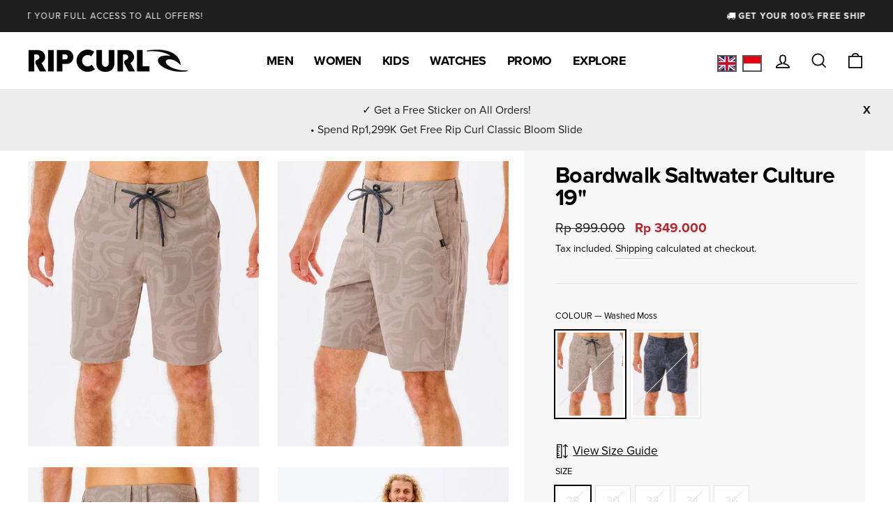

--- FILE ---
content_type: text/html; charset=utf-8
request_url: https://www.ripcurl.co.id/products/boardwalk-saltwater-culture-19
body_size: 87783
content:
<!doctype html>
<html class="no-js" lang="en" dir="ltr">

<head>


<!-- Google tag (gtag.js) -->
<script async src="https://www.googletagmanager.com/gtag/js?id=G-QLV8E9MR9F"></script>
<script>
  window.dataLayer = window.dataLayer || [];
  function gtag(){dataLayer.push(arguments);}
  gtag('js', new Date());

  gtag('config', 'G-QLV8E9MR9F');
</script>

  <meta name=“facebook-domain-verification” content=“ffurcrevpaha3r0jdh0brgvegoh4ys” />
<script>
window.KiwiSizing = window.KiwiSizing === undefined ? {} : window.KiwiSizing;
KiwiSizing.shop = "ripcurl-id.myshopify.com";


KiwiSizing.data = {
  collections: "",
  tags: "boardshorts,boardwalk,boardwalks,cat2_ZWAFW,cat2desc_FITTED WAIST,cat_ZWA,catdesc_WALK SHORT,celana renang,clothing,collection,div2_M,div_C,EOS,label_50% OFF SALE,mens,P22,salt_water_culture,shorts,SizeChart_MensShorts,weekenddeals",
  product: "7805597352152",
  vendor: "Rip Curl",
  type: "Clothing",
  title: "Boardwalk Saltwater Culture 19\"",
  images: ["\/\/www.ripcurl.co.id\/cdn\/shop\/products\/002MWS_8117_1.jpg?v=1662517809","\/\/www.ripcurl.co.id\/cdn\/shop\/products\/002MWS_8117_2.jpg?v=1662517809","\/\/www.ripcurl.co.id\/cdn\/shop\/products\/002MWS_8117_3.jpg?v=1662517809","\/\/www.ripcurl.co.id\/cdn\/shop\/products\/002MWS_8117_4.jpg?v=1662517809","\/\/www.ripcurl.co.id\/cdn\/shop\/products\/002MWS_8117_5.jpg?v=1662517809","\/\/www.ripcurl.co.id\/cdn\/shop\/products\/002MWS_0090_1.jpg?v=1662517809","\/\/www.ripcurl.co.id\/cdn\/shop\/products\/002MWS_0090_2.jpg?v=1662517809","\/\/www.ripcurl.co.id\/cdn\/shop\/products\/002MWS_0090_3.jpg?v=1662517809","\/\/www.ripcurl.co.id\/cdn\/shop\/products\/002MWS_0090_4.jpg?v=1662517809","\/\/www.ripcurl.co.id\/cdn\/shop\/products\/002MWS_0090_5.jpg?v=1662517809"],
  options: [{"name":"Colour","position":1,"values":["Washed Moss","Black"]},{"name":"Size","position":2,"values":["28","30","32","34","36"]}],
  variants: [{"id":43254109503704,"title":"Washed Moss \/ 28","option1":"Washed Moss","option2":"28","option3":null,"sku":"002MWS-8117-28","requires_shipping":true,"taxable":false,"featured_image":{"id":38153143943384,"product_id":7805597352152,"position":1,"created_at":"2022-09-07T10:30:09+08:00","updated_at":"2022-09-07T10:30:09+08:00","alt":"Washed Moss-1","width":1035,"height":1280,"src":"\/\/www.ripcurl.co.id\/cdn\/shop\/products\/002MWS_8117_1.jpg?v=1662517809","variant_ids":[43254109503704,43254109536472,43254109569240,43254109602008,43254109634776]},"available":false,"name":"Boardwalk Saltwater Culture 19\" - Washed Moss \/ 28","public_title":"Washed Moss \/ 28","options":["Washed Moss","28"],"price":34900000,"weight":500,"compare_at_price":89900000,"inventory_management":"shopify","barcode":null,"featured_media":{"alt":"Washed Moss-1","id":30744615583960,"position":1,"preview_image":{"aspect_ratio":0.809,"height":1280,"width":1035,"src":"\/\/www.ripcurl.co.id\/cdn\/shop\/products\/002MWS_8117_1.jpg?v=1662517809"}},"requires_selling_plan":false,"selling_plan_allocations":[]},{"id":43254109536472,"title":"Washed Moss \/ 30","option1":"Washed Moss","option2":"30","option3":null,"sku":"002MWS-8117-30","requires_shipping":true,"taxable":false,"featured_image":{"id":38153143943384,"product_id":7805597352152,"position":1,"created_at":"2022-09-07T10:30:09+08:00","updated_at":"2022-09-07T10:30:09+08:00","alt":"Washed Moss-1","width":1035,"height":1280,"src":"\/\/www.ripcurl.co.id\/cdn\/shop\/products\/002MWS_8117_1.jpg?v=1662517809","variant_ids":[43254109503704,43254109536472,43254109569240,43254109602008,43254109634776]},"available":false,"name":"Boardwalk Saltwater Culture 19\" - Washed Moss \/ 30","public_title":"Washed Moss \/ 30","options":["Washed Moss","30"],"price":34900000,"weight":500,"compare_at_price":89900000,"inventory_management":"shopify","barcode":null,"featured_media":{"alt":"Washed Moss-1","id":30744615583960,"position":1,"preview_image":{"aspect_ratio":0.809,"height":1280,"width":1035,"src":"\/\/www.ripcurl.co.id\/cdn\/shop\/products\/002MWS_8117_1.jpg?v=1662517809"}},"requires_selling_plan":false,"selling_plan_allocations":[]},{"id":43254109569240,"title":"Washed Moss \/ 32","option1":"Washed Moss","option2":"32","option3":null,"sku":"002MWS-8117-32","requires_shipping":true,"taxable":false,"featured_image":{"id":38153143943384,"product_id":7805597352152,"position":1,"created_at":"2022-09-07T10:30:09+08:00","updated_at":"2022-09-07T10:30:09+08:00","alt":"Washed Moss-1","width":1035,"height":1280,"src":"\/\/www.ripcurl.co.id\/cdn\/shop\/products\/002MWS_8117_1.jpg?v=1662517809","variant_ids":[43254109503704,43254109536472,43254109569240,43254109602008,43254109634776]},"available":false,"name":"Boardwalk Saltwater Culture 19\" - Washed Moss \/ 32","public_title":"Washed Moss \/ 32","options":["Washed Moss","32"],"price":34900000,"weight":500,"compare_at_price":89900000,"inventory_management":"shopify","barcode":null,"featured_media":{"alt":"Washed Moss-1","id":30744615583960,"position":1,"preview_image":{"aspect_ratio":0.809,"height":1280,"width":1035,"src":"\/\/www.ripcurl.co.id\/cdn\/shop\/products\/002MWS_8117_1.jpg?v=1662517809"}},"requires_selling_plan":false,"selling_plan_allocations":[]},{"id":43254109602008,"title":"Washed Moss \/ 34","option1":"Washed Moss","option2":"34","option3":null,"sku":"002MWS-8117-34","requires_shipping":true,"taxable":false,"featured_image":{"id":38153143943384,"product_id":7805597352152,"position":1,"created_at":"2022-09-07T10:30:09+08:00","updated_at":"2022-09-07T10:30:09+08:00","alt":"Washed Moss-1","width":1035,"height":1280,"src":"\/\/www.ripcurl.co.id\/cdn\/shop\/products\/002MWS_8117_1.jpg?v=1662517809","variant_ids":[43254109503704,43254109536472,43254109569240,43254109602008,43254109634776]},"available":false,"name":"Boardwalk Saltwater Culture 19\" - Washed Moss \/ 34","public_title":"Washed Moss \/ 34","options":["Washed Moss","34"],"price":53900000,"weight":500,"compare_at_price":89900000,"inventory_management":"shopify","barcode":null,"featured_media":{"alt":"Washed Moss-1","id":30744615583960,"position":1,"preview_image":{"aspect_ratio":0.809,"height":1280,"width":1035,"src":"\/\/www.ripcurl.co.id\/cdn\/shop\/products\/002MWS_8117_1.jpg?v=1662517809"}},"requires_selling_plan":false,"selling_plan_allocations":[]},{"id":43254109634776,"title":"Washed Moss \/ 36","option1":"Washed Moss","option2":"36","option3":null,"sku":"002MWS-8117-36","requires_shipping":true,"taxable":false,"featured_image":{"id":38153143943384,"product_id":7805597352152,"position":1,"created_at":"2022-09-07T10:30:09+08:00","updated_at":"2022-09-07T10:30:09+08:00","alt":"Washed Moss-1","width":1035,"height":1280,"src":"\/\/www.ripcurl.co.id\/cdn\/shop\/products\/002MWS_8117_1.jpg?v=1662517809","variant_ids":[43254109503704,43254109536472,43254109569240,43254109602008,43254109634776]},"available":false,"name":"Boardwalk Saltwater Culture 19\" - Washed Moss \/ 36","public_title":"Washed Moss \/ 36","options":["Washed Moss","36"],"price":53900000,"weight":500,"compare_at_price":89900000,"inventory_management":"shopify","barcode":null,"featured_media":{"alt":"Washed Moss-1","id":30744615583960,"position":1,"preview_image":{"aspect_ratio":0.809,"height":1280,"width":1035,"src":"\/\/www.ripcurl.co.id\/cdn\/shop\/products\/002MWS_8117_1.jpg?v=1662517809"}},"requires_selling_plan":false,"selling_plan_allocations":[]},{"id":43254109667544,"title":"Black \/ 28","option1":"Black","option2":"28","option3":null,"sku":"002MWS-90-28","requires_shipping":true,"taxable":false,"featured_image":{"id":38153144107224,"product_id":7805597352152,"position":6,"created_at":"2022-09-07T10:30:09+08:00","updated_at":"2022-09-07T10:30:09+08:00","alt":"Black-1","width":1035,"height":1280,"src":"\/\/www.ripcurl.co.id\/cdn\/shop\/products\/002MWS_0090_1.jpg?v=1662517809","variant_ids":[43254109667544,43254109700312,43254109733080,43254109765848,43254109798616]},"available":false,"name":"Boardwalk Saltwater Culture 19\" - Black \/ 28","public_title":"Black \/ 28","options":["Black","28"],"price":53900000,"weight":500,"compare_at_price":89900000,"inventory_management":"shopify","barcode":null,"featured_media":{"alt":"Black-1","id":30744615747800,"position":6,"preview_image":{"aspect_ratio":0.809,"height":1280,"width":1035,"src":"\/\/www.ripcurl.co.id\/cdn\/shop\/products\/002MWS_0090_1.jpg?v=1662517809"}},"requires_selling_plan":false,"selling_plan_allocations":[]},{"id":43254109700312,"title":"Black \/ 30","option1":"Black","option2":"30","option3":null,"sku":"002MWS-90-30","requires_shipping":true,"taxable":false,"featured_image":{"id":38153144107224,"product_id":7805597352152,"position":6,"created_at":"2022-09-07T10:30:09+08:00","updated_at":"2022-09-07T10:30:09+08:00","alt":"Black-1","width":1035,"height":1280,"src":"\/\/www.ripcurl.co.id\/cdn\/shop\/products\/002MWS_0090_1.jpg?v=1662517809","variant_ids":[43254109667544,43254109700312,43254109733080,43254109765848,43254109798616]},"available":false,"name":"Boardwalk Saltwater Culture 19\" - Black \/ 30","public_title":"Black \/ 30","options":["Black","30"],"price":53900000,"weight":500,"compare_at_price":89900000,"inventory_management":"shopify","barcode":null,"featured_media":{"alt":"Black-1","id":30744615747800,"position":6,"preview_image":{"aspect_ratio":0.809,"height":1280,"width":1035,"src":"\/\/www.ripcurl.co.id\/cdn\/shop\/products\/002MWS_0090_1.jpg?v=1662517809"}},"requires_selling_plan":false,"selling_plan_allocations":[]},{"id":43254109733080,"title":"Black \/ 32","option1":"Black","option2":"32","option3":null,"sku":"002MWS-90-32","requires_shipping":true,"taxable":false,"featured_image":{"id":38153144107224,"product_id":7805597352152,"position":6,"created_at":"2022-09-07T10:30:09+08:00","updated_at":"2022-09-07T10:30:09+08:00","alt":"Black-1","width":1035,"height":1280,"src":"\/\/www.ripcurl.co.id\/cdn\/shop\/products\/002MWS_0090_1.jpg?v=1662517809","variant_ids":[43254109667544,43254109700312,43254109733080,43254109765848,43254109798616]},"available":false,"name":"Boardwalk Saltwater Culture 19\" - Black \/ 32","public_title":"Black \/ 32","options":["Black","32"],"price":53900000,"weight":500,"compare_at_price":89900000,"inventory_management":"shopify","barcode":null,"featured_media":{"alt":"Black-1","id":30744615747800,"position":6,"preview_image":{"aspect_ratio":0.809,"height":1280,"width":1035,"src":"\/\/www.ripcurl.co.id\/cdn\/shop\/products\/002MWS_0090_1.jpg?v=1662517809"}},"requires_selling_plan":false,"selling_plan_allocations":[]},{"id":43254109765848,"title":"Black \/ 34","option1":"Black","option2":"34","option3":null,"sku":"002MWS-90-34","requires_shipping":true,"taxable":false,"featured_image":{"id":38153144107224,"product_id":7805597352152,"position":6,"created_at":"2022-09-07T10:30:09+08:00","updated_at":"2022-09-07T10:30:09+08:00","alt":"Black-1","width":1035,"height":1280,"src":"\/\/www.ripcurl.co.id\/cdn\/shop\/products\/002MWS_0090_1.jpg?v=1662517809","variant_ids":[43254109667544,43254109700312,43254109733080,43254109765848,43254109798616]},"available":false,"name":"Boardwalk Saltwater Culture 19\" - Black \/ 34","public_title":"Black \/ 34","options":["Black","34"],"price":53900000,"weight":500,"compare_at_price":89900000,"inventory_management":"shopify","barcode":null,"featured_media":{"alt":"Black-1","id":30744615747800,"position":6,"preview_image":{"aspect_ratio":0.809,"height":1280,"width":1035,"src":"\/\/www.ripcurl.co.id\/cdn\/shop\/products\/002MWS_0090_1.jpg?v=1662517809"}},"requires_selling_plan":false,"selling_plan_allocations":[]},{"id":43254109798616,"title":"Black \/ 36","option1":"Black","option2":"36","option3":null,"sku":"002MWS-90-36","requires_shipping":true,"taxable":false,"featured_image":{"id":38153144107224,"product_id":7805597352152,"position":6,"created_at":"2022-09-07T10:30:09+08:00","updated_at":"2022-09-07T10:30:09+08:00","alt":"Black-1","width":1035,"height":1280,"src":"\/\/www.ripcurl.co.id\/cdn\/shop\/products\/002MWS_0090_1.jpg?v=1662517809","variant_ids":[43254109667544,43254109700312,43254109733080,43254109765848,43254109798616]},"available":false,"name":"Boardwalk Saltwater Culture 19\" - Black \/ 36","public_title":"Black \/ 36","options":["Black","36"],"price":53900000,"weight":500,"compare_at_price":89900000,"inventory_management":"shopify","barcode":null,"featured_media":{"alt":"Black-1","id":30744615747800,"position":6,"preview_image":{"aspect_ratio":0.809,"height":1280,"width":1035,"src":"\/\/www.ripcurl.co.id\/cdn\/shop\/products\/002MWS_0090_1.jpg?v=1662517809"}},"requires_selling_plan":false,"selling_plan_allocations":[]}],
};

</script>
  <meta charset="utf-8">
  <meta http-equiv="X-UA-Compatible" content="IE=edge,chrome=1">
  <meta name="viewport" content="width=device-width,initial-scale=1">
  <meta name="theme-color" content="#111111">

<!-- Google Tag Manager -->
<script>(function(w,d,s,l,i){w[l]=w[l]||[];w[l].push({'gtm.start':
new Date().getTime(),event:'gtm.js'});var f=d.getElementsByTagName(s)[0],
j=d.createElement(s),dl=l!='dataLayer'?'&l='+l:'';j.async=true;j.src=
'https://www.googletagmanager.com/gtm.js?id='+i+dl;f.parentNode.insertBefore(j,f);
})(window,document,'script','dataLayer','GTM-NNQRWB8');</script>
<!-- End Google Tag Manager -->
  
  <link rel="canonical" href="https://www.ripcurl.co.id/products/boardwalk-saltwater-culture-19">
  <link rel="preconnect" href="https://cdn.shopify.com">
  <link rel="preconnect" href="https://fonts.shopifycdn.com">
  <link rel="dns-prefetch" href="https://productreviews.shopifycdn.com">
  <link rel="dns-prefetch" href="https://ajax.googleapis.com">
  <link rel="dns-prefetch" href="https://maps.googleapis.com">
  <link rel="dns-prefetch" href="https://maps.gstatic.com">
  <link rel="stylesheet" href="https://use.typekit.net/rkz1inw.css">
  <link href="https://fonts.googleapis.com/css?family=Noto+Sans+JP" rel="stylesheet">
  <link href="//cdnjs.cloudflare.com/ajax/libs/font-awesome/4.7.0/css/font-awesome.min.css" rel="stylesheet" type="text/css" media="all" />
<link rel="shortcut icon" href="//www.ripcurl.co.id/cdn/shop/files/ripcurl-favicon-2025-64-rounded_32x32.svg?v=1744165098" type="image/png" color="#ffffff" style="background-color: rgba(255, 255, 255, .94) !important;" /><link rel="icon" href="//www.ripcurl.co.id/cdn/shop/files/ripcurl-favicon-2025-64-rounded.svg?v=1744165098" type="image/svg+xml"><title>Boardwalk Saltwater Culture 19&quot; - Surf Clothing for mens
&ndash; Rip Curl Indonesia
</title>
<meta name="description" content="The Boardwalk SWC is an epic men&#39;s short primed for in water and on land. Made from a stretchy and comfortable recycled fabric that&#39;s DWR treated for super quick dry-time. Designed in a tailored fit with an 19&quot; leg length, side and back pockets plus belt loops and drawcord."><meta property="og:site_name" content="Rip Curl Indonesia">
  <meta property="og:url" content="https://www.ripcurl.co.id/products/boardwalk-saltwater-culture-19">
  <meta property="og:title" content="Boardwalk Saltwater Culture 19&quot;">
  <meta property="og:type" content="product">
  <meta property="og:description" content="The Boardwalk SWC is an epic men&#39;s short primed for in water and on land. Made from a stretchy and comfortable recycled fabric that&#39;s DWR treated for super quick dry-time. Designed in a tailored fit with an 19&quot; leg length, side and back pockets plus belt loops and drawcord."><meta property="og:image" content="http://www.ripcurl.co.id/cdn/shop/products/002MWS_8117_1.jpg?v=1662517809">
    <meta property="og:image:secure_url" content="https://www.ripcurl.co.id/cdn/shop/products/002MWS_8117_1.jpg?v=1662517809">
    <meta property="og:image:width" content="1035">
    <meta property="og:image:height" content="1280"><meta name="twitter:site" content="@ripcurlasia">
  <meta name="twitter:card" content="summary_large_image">
  <meta name="twitter:title" content="Boardwalk Saltwater Culture 19"">
  <meta name="twitter:description" content="The Boardwalk SWC is an epic men&#39;s short primed for in water and on land. Made from a stretchy and comfortable recycled fabric that&#39;s DWR treated for super quick dry-time. Designed in a tailored fit with an 19&quot; leg length, side and back pockets plus belt loops and drawcord.">
<style data-shopify>
  

  
  
  
</style><link href="//www.ripcurl.co.id/cdn/shop/t/2/assets/theme.css?v=57118676727180280651738294778" rel="stylesheet" type="text/css" media="all" />
  <link href="//www.ripcurl.co.id/cdn/shop/t/2/assets/custom.css?v=31650454366306211841653457465" rel="stylesheet" type="text/css" media="all" />
<style data-shopify>:root {
    --typeHeaderPrimary: Helvetica;
    --typeHeaderFallback: Arial, sans-serif;
    --typeHeaderSize: 38px;
    --typeHeaderWeight: 700;
    --typeHeaderLineHeight: 1;
    --typeHeaderSpacing: -0.025em;

    --typeBasePrimary:Helvetica;
    --typeBaseFallback:Arial, sans-serif;
    --typeBaseSize: 17px;
    --typeBaseWeight: 400;
    --typeBaseSpacing: 0.0em;
    --typeBaseLineHeight: 1.8;

    --typeCollectionTitle: 15px;

    --iconWeight: 4px;
    --iconLinecaps: miter;

    
      --buttonRadius: 0px;
    

    --colorGridOverlayOpacity: 0.2;
  }

  .placeholder-content {
    background-image: linear-gradient(100deg, #e5e5e5 40%, #dddddd 63%, #e5e5e5 79%);
  }</style><link rel="stylesheet" href="//www.ripcurl.co.id/cdn/shop/t/2/assets/jsc-reset-styles.css?v=3251717476755030381744856373">

  <script>
    document.documentElement.className = document.documentElement.className.replace('no-js', 'js');

    window.theme = window.theme || {};
    theme.routes = {
      home: "/",
      cart: "/cart.js",
      cartAdd: "/cart/add.js",
      cartChange: "/cart/change.js"
    };
    theme.strings = {
      soldOut: "Out of stock",
      unavailable: "Unavailable",
      stockLabel: "Only [count] items in stock!",
      willNotShipUntil: "Will not ship until [date]",
      willBeInStockAfter: "Will be in stock after [date]",
      waitingForStock: "Inventory on the way",
      savePrice: "Save [saved_amount]",
      cartEmpty: "Your cart is currently empty.",
      cartTermsConfirmation: "You must agree with the terms and conditions of sales to check out"
    };
    theme.settings = {
      dynamicVariantsEnable: true,
      dynamicVariantType: "button",
      cartType: "page",
      isCustomerTemplate: false,
      moneyFormat: "Rp {{ amount_no_decimals }}",
      saveType: "percent",
      recentlyViewedEnabled: true, 
      predictiveSearch: true,
      predictiveSearchType: "product",
      inventoryThreshold: 10,
      quickView: false,
      themeName: 'Impulse',
      themeVersion: "4.0.2"
    };
  </script>
  <script src="https://my.hellobar.com/e5b24398c842df80c5cffec5cf4c418caffa3f8d.js" type="text/javascript" charset="utf-8" async="async"> </script>

  <script>window.performance && window.performance.mark && window.performance.mark('shopify.content_for_header.start');</script><meta name="facebook-domain-verification" content="463dwlm2a319wwy7qkaiuozy7399dg">
<meta name="facebook-domain-verification" content="cqphsicxye13ch5kwn6m7yuz4x4eyp">
<meta name="google-site-verification" content="W0HG0N6i6Z4xYWxx0H1GIqfPVzsQy3ujsfWkdC4mJbo">
<meta id="shopify-digital-wallet" name="shopify-digital-wallet" content="/57061245081/digital_wallets/dialog">
<link rel="alternate" hreflang="x-default" href="https://www.ripcurl.co.id/products/boardwalk-saltwater-culture-19">
<link rel="alternate" hreflang="id" href="https://www.ripcurl.co.id/id/products/boardwalk-saltwater-culture-19">
<link rel="alternate" type="application/json+oembed" href="https://www.ripcurl.co.id/products/boardwalk-saltwater-culture-19.oembed">
<script async="async" src="/checkouts/internal/preloads.js?locale=en-ID"></script>
<script id="shopify-features" type="application/json">{"accessToken":"4c6e5d09f35095ff7a7a74470c687e91","betas":["rich-media-storefront-analytics"],"domain":"www.ripcurl.co.id","predictiveSearch":true,"shopId":57061245081,"locale":"en"}</script>
<script>var Shopify = Shopify || {};
Shopify.shop = "ripcurl-id.myshopify.com";
Shopify.locale = "en";
Shopify.currency = {"active":"IDR","rate":"1.0"};
Shopify.country = "ID";
Shopify.theme = {"name":"Ripcurl-jp-rip-curl-japan  11jun2021","id":123987230873,"schema_name":"Impulse","schema_version":"4.0.2","theme_store_id":null,"role":"main"};
Shopify.theme.handle = "null";
Shopify.theme.style = {"id":null,"handle":null};
Shopify.cdnHost = "www.ripcurl.co.id/cdn";
Shopify.routes = Shopify.routes || {};
Shopify.routes.root = "/";</script>
<script type="module">!function(o){(o.Shopify=o.Shopify||{}).modules=!0}(window);</script>
<script>!function(o){function n(){var o=[];function n(){o.push(Array.prototype.slice.apply(arguments))}return n.q=o,n}var t=o.Shopify=o.Shopify||{};t.loadFeatures=n(),t.autoloadFeatures=n()}(window);</script>
<script id="shop-js-analytics" type="application/json">{"pageType":"product"}</script>
<script defer="defer" async type="module" src="//www.ripcurl.co.id/cdn/shopifycloud/shop-js/modules/v2/client.init-shop-cart-sync_COMZFrEa.en.esm.js"></script>
<script defer="defer" async type="module" src="//www.ripcurl.co.id/cdn/shopifycloud/shop-js/modules/v2/chunk.common_CdXrxk3f.esm.js"></script>
<script type="module">
  await import("//www.ripcurl.co.id/cdn/shopifycloud/shop-js/modules/v2/client.init-shop-cart-sync_COMZFrEa.en.esm.js");
await import("//www.ripcurl.co.id/cdn/shopifycloud/shop-js/modules/v2/chunk.common_CdXrxk3f.esm.js");

  window.Shopify.SignInWithShop?.initShopCartSync?.({"fedCMEnabled":true,"windoidEnabled":true});

</script>
<script>(function() {
  var isLoaded = false;
  function asyncLoad() {
    if (isLoaded) return;
    isLoaded = true;
    var urls = ["https:\/\/www.pxucdn.com\/apps\/uso.js?shop=ripcurl-id.myshopify.com","https:\/\/formbuilder.hulkapps.com\/skeletopapp.js?shop=ripcurl-id.myshopify.com","https:\/\/app.kiwisizing.com\/web\/js\/dist\/kiwiSizing\/plugin\/SizingPlugin.prod.js?v=328\u0026shop=ripcurl-id.myshopify.com","https:\/\/static.klaviyo.com\/onsite\/js\/klaviyo.js?company_id=Yc3K3V\u0026shop=ripcurl-id.myshopify.com","https:\/\/static.klaviyo.com\/onsite\/js\/klaviyo.js?company_id=Yc3K3V\u0026shop=ripcurl-id.myshopify.com","https:\/\/static.klaviyo.com\/onsite\/js\/klaviyo.js?company_id=WuNvVq\u0026shop=ripcurl-id.myshopify.com","https:\/\/static.klaviyo.com\/onsite\/js\/klaviyo.js?company_id=WuNvVq\u0026shop=ripcurl-id.myshopify.com","https:\/\/www.pxucdn.com\/apps\/uso.js?shop=ripcurl-id.myshopify.com","https:\/\/cdn.roseperl.com\/storelocator-prod\/setting\/ripcurl-id-1750216323.js?shop=ripcurl-id.myshopify.com","https:\/\/cdn.roseperl.com\/storelocator-prod\/wtb\/ripcurl-id-1750216324.js?shop=ripcurl-id.myshopify.com","https:\/\/cdn.roseperl.com\/storelocator-prod\/stockist-form\/ripcurl-id-1750216325.js?shop=ripcurl-id.myshopify.com"];
    for (var i = 0; i < urls.length; i++) {
      var s = document.createElement('script');
      s.type = 'text/javascript';
      s.async = true;
      s.src = urls[i];
      var x = document.getElementsByTagName('script')[0];
      x.parentNode.insertBefore(s, x);
    }
  };
  if(window.attachEvent) {
    window.attachEvent('onload', asyncLoad);
  } else {
    window.addEventListener('load', asyncLoad, false);
  }
})();</script>
<script id="__st">var __st={"a":57061245081,"offset":28800,"reqid":"b5d30210-b873-4290-96c5-d11528d794cb-1763416718","pageurl":"www.ripcurl.co.id\/products\/boardwalk-saltwater-culture-19","u":"2eca8131befa","p":"product","rtyp":"product","rid":7805597352152};</script>
<script>window.ShopifyPaypalV4VisibilityTracking = true;</script>
<script id="captcha-bootstrap">!function(){'use strict';const t='contact',e='account',n='new_comment',o=[[t,t],['blogs',n],['comments',n],[t,'customer']],c=[[e,'customer_login'],[e,'guest_login'],[e,'recover_customer_password'],[e,'create_customer']],r=t=>t.map((([t,e])=>`form[action*='/${t}']:not([data-nocaptcha='true']) input[name='form_type'][value='${e}']`)).join(','),a=t=>()=>t?[...document.querySelectorAll(t)].map((t=>t.form)):[];function s(){const t=[...o],e=r(t);return a(e)}const i='password',u='form_key',d=['recaptcha-v3-token','g-recaptcha-response','h-captcha-response',i],f=()=>{try{return window.sessionStorage}catch{return}},m='__shopify_v',_=t=>t.elements[u];function p(t,e,n=!1){try{const o=window.sessionStorage,c=JSON.parse(o.getItem(e)),{data:r}=function(t){const{data:e,action:n}=t;return t[m]||n?{data:e,action:n}:{data:t,action:n}}(c);for(const[e,n]of Object.entries(r))t.elements[e]&&(t.elements[e].value=n);n&&o.removeItem(e)}catch(o){console.error('form repopulation failed',{error:o})}}const l='form_type',E='cptcha';function T(t){t.dataset[E]=!0}const w=window,h=w.document,L='Shopify',v='ce_forms',y='captcha';let A=!1;((t,e)=>{const n=(g='f06e6c50-85a8-45c8-87d0-21a2b65856fe',I='https://cdn.shopify.com/shopifycloud/storefront-forms-hcaptcha/ce_storefront_forms_captcha_hcaptcha.v1.5.2.iife.js',D={infoText:'Protected by hCaptcha',privacyText:'Privacy',termsText:'Terms'},(t,e,n)=>{const o=w[L][v],c=o.bindForm;if(c)return c(t,g,e,D).then(n);var r;o.q.push([[t,g,e,D],n]),r=I,A||(h.body.append(Object.assign(h.createElement('script'),{id:'captcha-provider',async:!0,src:r})),A=!0)});var g,I,D;w[L]=w[L]||{},w[L][v]=w[L][v]||{},w[L][v].q=[],w[L][y]=w[L][y]||{},w[L][y].protect=function(t,e){n(t,void 0,e),T(t)},Object.freeze(w[L][y]),function(t,e,n,w,h,L){const[v,y,A,g]=function(t,e,n){const i=e?o:[],u=t?c:[],d=[...i,...u],f=r(d),m=r(i),_=r(d.filter((([t,e])=>n.includes(e))));return[a(f),a(m),a(_),s()]}(w,h,L),I=t=>{const e=t.target;return e instanceof HTMLFormElement?e:e&&e.form},D=t=>v().includes(t);t.addEventListener('submit',(t=>{const e=I(t);if(!e)return;const n=D(e)&&!e.dataset.hcaptchaBound&&!e.dataset.recaptchaBound,o=_(e),c=g().includes(e)&&(!o||!o.value);(n||c)&&t.preventDefault(),c&&!n&&(function(t){try{if(!f())return;!function(t){const e=f();if(!e)return;const n=_(t);if(!n)return;const o=n.value;o&&e.removeItem(o)}(t);const e=Array.from(Array(32),(()=>Math.random().toString(36)[2])).join('');!function(t,e){_(t)||t.append(Object.assign(document.createElement('input'),{type:'hidden',name:u})),t.elements[u].value=e}(t,e),function(t,e){const n=f();if(!n)return;const o=[...t.querySelectorAll(`input[type='${i}']`)].map((({name:t})=>t)),c=[...d,...o],r={};for(const[a,s]of new FormData(t).entries())c.includes(a)||(r[a]=s);n.setItem(e,JSON.stringify({[m]:1,action:t.action,data:r}))}(t,e)}catch(e){console.error('failed to persist form',e)}}(e),e.submit())}));const S=(t,e)=>{t&&!t.dataset[E]&&(n(t,e.some((e=>e===t))),T(t))};for(const o of['focusin','change'])t.addEventListener(o,(t=>{const e=I(t);D(e)&&S(e,y())}));const B=e.get('form_key'),M=e.get(l),P=B&&M;t.addEventListener('DOMContentLoaded',(()=>{const t=y();if(P)for(const e of t)e.elements[l].value===M&&p(e,B);[...new Set([...A(),...v().filter((t=>'true'===t.dataset.shopifyCaptcha))])].forEach((e=>S(e,t)))}))}(h,new URLSearchParams(w.location.search),n,t,e,['guest_login'])})(!0,!0)}();</script>
<script integrity="sha256-52AcMU7V7pcBOXWImdc/TAGTFKeNjmkeM1Pvks/DTgc=" data-source-attribution="shopify.loadfeatures" defer="defer" src="//www.ripcurl.co.id/cdn/shopifycloud/storefront/assets/storefront/load_feature-81c60534.js" crossorigin="anonymous"></script>
<script data-source-attribution="shopify.dynamic_checkout.dynamic.init">var Shopify=Shopify||{};Shopify.PaymentButton=Shopify.PaymentButton||{isStorefrontPortableWallets:!0,init:function(){window.Shopify.PaymentButton.init=function(){};var t=document.createElement("script");t.src="https://www.ripcurl.co.id/cdn/shopifycloud/portable-wallets/latest/portable-wallets.en.js",t.type="module",document.head.appendChild(t)}};
</script>
<script data-source-attribution="shopify.dynamic_checkout.buyer_consent">
  function portableWalletsHideBuyerConsent(e){var t=document.getElementById("shopify-buyer-consent"),n=document.getElementById("shopify-subscription-policy-button");t&&n&&(t.classList.add("hidden"),t.setAttribute("aria-hidden","true"),n.removeEventListener("click",e))}function portableWalletsShowBuyerConsent(e){var t=document.getElementById("shopify-buyer-consent"),n=document.getElementById("shopify-subscription-policy-button");t&&n&&(t.classList.remove("hidden"),t.removeAttribute("aria-hidden"),n.addEventListener("click",e))}window.Shopify?.PaymentButton&&(window.Shopify.PaymentButton.hideBuyerConsent=portableWalletsHideBuyerConsent,window.Shopify.PaymentButton.showBuyerConsent=portableWalletsShowBuyerConsent);
</script>
<script data-source-attribution="shopify.dynamic_checkout.cart.bootstrap">document.addEventListener("DOMContentLoaded",(function(){function t(){return document.querySelector("shopify-accelerated-checkout-cart, shopify-accelerated-checkout")}if(t())Shopify.PaymentButton.init();else{new MutationObserver((function(e,n){t()&&(Shopify.PaymentButton.init(),n.disconnect())})).observe(document.body,{childList:!0,subtree:!0})}}));
</script>

<script>window.performance && window.performance.mark && window.performance.mark('shopify.content_for_header.end');</script>

  <script src="https://code.jquery.com/jquery-3.2.1.min.js" defer></script>
  <script src="//www.ripcurl.co.id/cdn/shop/t/2/assets/vendor-scripts-v8.js" defer="defer"></script><script src="//www.ripcurl.co.id/cdn/shop/t/2/assets/theme.js?v=82491356736462804301650253234" defer="defer"></script><script src="//www.ripcurl.co.id/cdn/shop/t/2/assets/andd.js?v=36382978310214264111656902899" defer="defer"></script>
  <script src="//www.ripcurl.co.id/cdn/shop/t/2/assets/jsc-resets-scripts.js?v=174972676824707232371744855752" defer></script>


<script>window.__pagefly_analytics_settings__={"version":2,"visits":2737,"dashboardVisits":0,"storefrontPassword":"","acceptGDPR":true,"acceptTracking":false,"useNewVersion":true,"planMigrated":true,"install_app":"1","referralCode":"xavierlee","landingPage":"https://pagefly.io/?ref=xavierlee","create_first_blog_post":"1","publish_first_blog_post":"1","pageflyThemeId":124255633561,"create_first_regular_page":"1","publish_first_regular_page":"1","create_first_product_page":"1","publish_first_product_page":"1","acceptGATracking":true,"acceptCrisp":true,"acceptCookies":true,"updatedProduct":1650848425869,"globalStylesPublishedCount":1};</script>


<!-- GSSTART Show variants. Do not change -->

<!-- Show variants code end. Do not change GSEND -->
  
  
  <!-- Global site tag (gtag.js) - Google Ads: 970712538 -->
<script async src="https://www.googletagmanager.com/gtag/js?id=AW-970712538"></script>
<script>
  window.dataLayer = window.dataLayer || [];
  function gtag(){dataLayer.push(arguments);}
  gtag('js', new Date());

  gtag('config', 'AW-970712538');
</script>
<!-- Event snippet for Begin checkout conversion page -->
<script>
  gtag('event', 'conversion', {
      'send_to': 'AW-970712538/9gh3COHgnO4CENrL784D',
      'value': 600000.0,
      'currency': 'IDR'
  });
</script>
<!-- Event snippet for Website traffic conversion page -->
<script>
  gtag('event', 'conversion', {'send_to': 'AW-970712538/5xtQCJ-r5-MCENrL784D'});
</script>
<!-- Event snippet for Google Shopping App Search conversion page -->
<script>
  gtag('event', 'conversion', {
      'send_to': 'AW-970712538/776YCPGDsKkDENrL784D',
      'value': 1.0,
      'currency': 'IDR'
  });
</script>
<!-- Event snippet for Google Shopping App Add Payment Info conversion page -->
<script>
  gtag('event', 'conversion', {
      'send_to': 'AW-970712538/_VoFCPSDsKkDENrL784D',
      'value': 1.0,
      'currency': 'IDR'
  });
</script>
<!-- Event snippet for Google Shopping App Begin Checkout conversion page -->
<script>
  gtag('event', 'conversion', {
      'send_to': 'AW-970712538/SruWCO6DsKkDENrL784D',
      'value': 1.0,
      'currency': 'IDR'
  });
</script>
<!-- Event snippet for Google Shopping App Add To Cart conversion page -->
<script>
  gtag('event', 'conversion', {
      'send_to': 'AW-970712538/4iM7COuDsKkDENrL784D',
      'value': 1.0,
      'currency': 'IDR'
  });
</script>
<!-- Event snippet for Google Shopping App View Item conversion page -->
<script>
  gtag('event', 'conversion', {
      'send_to': 'AW-970712538/vkbhCOiDsKkDENrL784D',
      'value': 1.0,
      'currency': 'IDR'
  });
</script>
<!-- Event snippet for Google Shopping App Page View conversion page -->
<script>
  gtag('event', 'conversion', {
      'send_to': 'AW-970712538/S0kBCOqCsKkDENrL784D',
      'value': 1.0,
      'currency': 'IDR'
  });
</script>



<script>
// ✅ Your existing getAllUrlParams function
function getAllUrlParams(url) {
  var queryString = url ? url.split('?')[1] : window.location.search.slice(1);
  var obj = {};

  if (queryString) {
    queryString = queryString.split('#')[0];
    var arr = queryString.split('&');

    for (var i = 0; i < arr.length; i++) {
      var a = arr[i].split('=');
      var paramName = a[0];
      var paramValue = typeof (a[1]) === 'undefined' ? true : a[1];

      paramName = paramName.toLowerCase();
      if (typeof paramValue === 'string') paramValue = paramValue.toLowerCase();

      if (paramName.match(/\[(\d+)?\]$/)) {
        var key = paramName.replace(/\[(\d+)?\]/, '');
        if (!obj[key]) obj[key] = [];

        if (paramName.match(/\[\d+\]$/)) {
          var index = /\[(\d+)\]/.exec(paramName)[1];
          obj[key][index] = paramValue;
        } else {
          obj[key].push(paramValue);
        }
      } else {
        if (!obj[paramName]) {
          obj[paramName] = paramValue;
        } else if (obj[paramName] && typeof obj[paramName] === 'string'){
          obj[paramName] = [obj[paramName]];
          obj[paramName].push(paramValue);
        } else {
          obj[paramName].push(paramValue);
        }
      }
    }
  }
  return obj;
}

// ✅ LocalStorage with expiry
function setItemWithExpiry(key, value, ttlHours) {
  var now = Date.now();
  var ttl = ttlHours * 60 * 60 * 1000; // hours → ms
  var item = {
    value: value,
    expiry: now + ttl
  };
  localStorage.setItem(key, JSON.stringify(item));
}

function getItemWithExpiry(key) {
  var itemStr = localStorage.getItem(key);
  if (!itemStr) return null;
  try {
    var item = JSON.parse(itemStr);
  } catch(e) {
    localStorage.removeItem(key);
    return null;
  }
  if (Date.now() > item.expiry) {
    localStorage.removeItem(key);
    return null;
  }
  return item.value;
}

document.addEventListener('DOMContentLoaded', function() {
  var params = getAllUrlParams();
  var solParam = params.sol;

  // ✅ Store sol param (rcv2025) regardless of login state
  if (solParam && solParam === 'rcv2025') {
    setItemWithExpiry('active_event', solParam, 3);
  }

  var activeEvent = getItemWithExpiry('active_event');

  if (activeEvent === 'rcv2025') {
    
      // Guest banner
      var banner = document.createElement('div');
      banner.innerHTML = '<p style="margin-bottom:-15px;">🎉 RIP CURL VOUCHER detected!<br>You must be logged-in while shopping.</p><br><span style="padding:5px 15px;border-radius: 10px;background:#fff"><a href="/account/login">Create Account or Login Now!</a></span>';
      banner.style.cssText = 'background:#59c76b;padding:15px;text-align:center;font-weight:600;';
      document.body.insertBefore(banner, document.body.firstChild);
    
  }
});
</script>



  <script>
    var appEnvironment = 'storelocator-prod';
    var currentTimestamp = '1686019608';
    var shopHash = '3a26a9090a7dca902e5bc5d9cff0a26b';
</script>

<script>
    
    
    SCASLShopifyProduct = {id:7805597352152,handle:'boardwalk-saltwater-culture-19',title:"Boardwalk Saltwater Culture 19\"",variants: [{"id":43254109503704,"title":"Washed Moss \/ 28","option1":"Washed Moss","option2":"28","option3":null,"sku":"002MWS-8117-28","requires_shipping":true,"taxable":false,"featured_image":{"id":38153143943384,"product_id":7805597352152,"position":1,"created_at":"2022-09-07T10:30:09+08:00","updated_at":"2022-09-07T10:30:09+08:00","alt":"Washed Moss-1","width":1035,"height":1280,"src":"\/\/www.ripcurl.co.id\/cdn\/shop\/products\/002MWS_8117_1.jpg?v=1662517809","variant_ids":[43254109503704,43254109536472,43254109569240,43254109602008,43254109634776]},"available":false,"name":"Boardwalk Saltwater Culture 19\" - Washed Moss \/ 28","public_title":"Washed Moss \/ 28","options":["Washed Moss","28"],"price":34900000,"weight":500,"compare_at_price":89900000,"inventory_management":"shopify","barcode":null,"featured_media":{"alt":"Washed Moss-1","id":30744615583960,"position":1,"preview_image":{"aspect_ratio":0.809,"height":1280,"width":1035,"src":"\/\/www.ripcurl.co.id\/cdn\/shop\/products\/002MWS_8117_1.jpg?v=1662517809"}},"requires_selling_plan":false,"selling_plan_allocations":[]},{"id":43254109536472,"title":"Washed Moss \/ 30","option1":"Washed Moss","option2":"30","option3":null,"sku":"002MWS-8117-30","requires_shipping":true,"taxable":false,"featured_image":{"id":38153143943384,"product_id":7805597352152,"position":1,"created_at":"2022-09-07T10:30:09+08:00","updated_at":"2022-09-07T10:30:09+08:00","alt":"Washed Moss-1","width":1035,"height":1280,"src":"\/\/www.ripcurl.co.id\/cdn\/shop\/products\/002MWS_8117_1.jpg?v=1662517809","variant_ids":[43254109503704,43254109536472,43254109569240,43254109602008,43254109634776]},"available":false,"name":"Boardwalk Saltwater Culture 19\" - Washed Moss \/ 30","public_title":"Washed Moss \/ 30","options":["Washed Moss","30"],"price":34900000,"weight":500,"compare_at_price":89900000,"inventory_management":"shopify","barcode":null,"featured_media":{"alt":"Washed Moss-1","id":30744615583960,"position":1,"preview_image":{"aspect_ratio":0.809,"height":1280,"width":1035,"src":"\/\/www.ripcurl.co.id\/cdn\/shop\/products\/002MWS_8117_1.jpg?v=1662517809"}},"requires_selling_plan":false,"selling_plan_allocations":[]},{"id":43254109569240,"title":"Washed Moss \/ 32","option1":"Washed Moss","option2":"32","option3":null,"sku":"002MWS-8117-32","requires_shipping":true,"taxable":false,"featured_image":{"id":38153143943384,"product_id":7805597352152,"position":1,"created_at":"2022-09-07T10:30:09+08:00","updated_at":"2022-09-07T10:30:09+08:00","alt":"Washed Moss-1","width":1035,"height":1280,"src":"\/\/www.ripcurl.co.id\/cdn\/shop\/products\/002MWS_8117_1.jpg?v=1662517809","variant_ids":[43254109503704,43254109536472,43254109569240,43254109602008,43254109634776]},"available":false,"name":"Boardwalk Saltwater Culture 19\" - Washed Moss \/ 32","public_title":"Washed Moss \/ 32","options":["Washed Moss","32"],"price":34900000,"weight":500,"compare_at_price":89900000,"inventory_management":"shopify","barcode":null,"featured_media":{"alt":"Washed Moss-1","id":30744615583960,"position":1,"preview_image":{"aspect_ratio":0.809,"height":1280,"width":1035,"src":"\/\/www.ripcurl.co.id\/cdn\/shop\/products\/002MWS_8117_1.jpg?v=1662517809"}},"requires_selling_plan":false,"selling_plan_allocations":[]},{"id":43254109602008,"title":"Washed Moss \/ 34","option1":"Washed Moss","option2":"34","option3":null,"sku":"002MWS-8117-34","requires_shipping":true,"taxable":false,"featured_image":{"id":38153143943384,"product_id":7805597352152,"position":1,"created_at":"2022-09-07T10:30:09+08:00","updated_at":"2022-09-07T10:30:09+08:00","alt":"Washed Moss-1","width":1035,"height":1280,"src":"\/\/www.ripcurl.co.id\/cdn\/shop\/products\/002MWS_8117_1.jpg?v=1662517809","variant_ids":[43254109503704,43254109536472,43254109569240,43254109602008,43254109634776]},"available":false,"name":"Boardwalk Saltwater Culture 19\" - Washed Moss \/ 34","public_title":"Washed Moss \/ 34","options":["Washed Moss","34"],"price":53900000,"weight":500,"compare_at_price":89900000,"inventory_management":"shopify","barcode":null,"featured_media":{"alt":"Washed Moss-1","id":30744615583960,"position":1,"preview_image":{"aspect_ratio":0.809,"height":1280,"width":1035,"src":"\/\/www.ripcurl.co.id\/cdn\/shop\/products\/002MWS_8117_1.jpg?v=1662517809"}},"requires_selling_plan":false,"selling_plan_allocations":[]},{"id":43254109634776,"title":"Washed Moss \/ 36","option1":"Washed Moss","option2":"36","option3":null,"sku":"002MWS-8117-36","requires_shipping":true,"taxable":false,"featured_image":{"id":38153143943384,"product_id":7805597352152,"position":1,"created_at":"2022-09-07T10:30:09+08:00","updated_at":"2022-09-07T10:30:09+08:00","alt":"Washed Moss-1","width":1035,"height":1280,"src":"\/\/www.ripcurl.co.id\/cdn\/shop\/products\/002MWS_8117_1.jpg?v=1662517809","variant_ids":[43254109503704,43254109536472,43254109569240,43254109602008,43254109634776]},"available":false,"name":"Boardwalk Saltwater Culture 19\" - Washed Moss \/ 36","public_title":"Washed Moss \/ 36","options":["Washed Moss","36"],"price":53900000,"weight":500,"compare_at_price":89900000,"inventory_management":"shopify","barcode":null,"featured_media":{"alt":"Washed Moss-1","id":30744615583960,"position":1,"preview_image":{"aspect_ratio":0.809,"height":1280,"width":1035,"src":"\/\/www.ripcurl.co.id\/cdn\/shop\/products\/002MWS_8117_1.jpg?v=1662517809"}},"requires_selling_plan":false,"selling_plan_allocations":[]},{"id":43254109667544,"title":"Black \/ 28","option1":"Black","option2":"28","option3":null,"sku":"002MWS-90-28","requires_shipping":true,"taxable":false,"featured_image":{"id":38153144107224,"product_id":7805597352152,"position":6,"created_at":"2022-09-07T10:30:09+08:00","updated_at":"2022-09-07T10:30:09+08:00","alt":"Black-1","width":1035,"height":1280,"src":"\/\/www.ripcurl.co.id\/cdn\/shop\/products\/002MWS_0090_1.jpg?v=1662517809","variant_ids":[43254109667544,43254109700312,43254109733080,43254109765848,43254109798616]},"available":false,"name":"Boardwalk Saltwater Culture 19\" - Black \/ 28","public_title":"Black \/ 28","options":["Black","28"],"price":53900000,"weight":500,"compare_at_price":89900000,"inventory_management":"shopify","barcode":null,"featured_media":{"alt":"Black-1","id":30744615747800,"position":6,"preview_image":{"aspect_ratio":0.809,"height":1280,"width":1035,"src":"\/\/www.ripcurl.co.id\/cdn\/shop\/products\/002MWS_0090_1.jpg?v=1662517809"}},"requires_selling_plan":false,"selling_plan_allocations":[]},{"id":43254109700312,"title":"Black \/ 30","option1":"Black","option2":"30","option3":null,"sku":"002MWS-90-30","requires_shipping":true,"taxable":false,"featured_image":{"id":38153144107224,"product_id":7805597352152,"position":6,"created_at":"2022-09-07T10:30:09+08:00","updated_at":"2022-09-07T10:30:09+08:00","alt":"Black-1","width":1035,"height":1280,"src":"\/\/www.ripcurl.co.id\/cdn\/shop\/products\/002MWS_0090_1.jpg?v=1662517809","variant_ids":[43254109667544,43254109700312,43254109733080,43254109765848,43254109798616]},"available":false,"name":"Boardwalk Saltwater Culture 19\" - Black \/ 30","public_title":"Black \/ 30","options":["Black","30"],"price":53900000,"weight":500,"compare_at_price":89900000,"inventory_management":"shopify","barcode":null,"featured_media":{"alt":"Black-1","id":30744615747800,"position":6,"preview_image":{"aspect_ratio":0.809,"height":1280,"width":1035,"src":"\/\/www.ripcurl.co.id\/cdn\/shop\/products\/002MWS_0090_1.jpg?v=1662517809"}},"requires_selling_plan":false,"selling_plan_allocations":[]},{"id":43254109733080,"title":"Black \/ 32","option1":"Black","option2":"32","option3":null,"sku":"002MWS-90-32","requires_shipping":true,"taxable":false,"featured_image":{"id":38153144107224,"product_id":7805597352152,"position":6,"created_at":"2022-09-07T10:30:09+08:00","updated_at":"2022-09-07T10:30:09+08:00","alt":"Black-1","width":1035,"height":1280,"src":"\/\/www.ripcurl.co.id\/cdn\/shop\/products\/002MWS_0090_1.jpg?v=1662517809","variant_ids":[43254109667544,43254109700312,43254109733080,43254109765848,43254109798616]},"available":false,"name":"Boardwalk Saltwater Culture 19\" - Black \/ 32","public_title":"Black \/ 32","options":["Black","32"],"price":53900000,"weight":500,"compare_at_price":89900000,"inventory_management":"shopify","barcode":null,"featured_media":{"alt":"Black-1","id":30744615747800,"position":6,"preview_image":{"aspect_ratio":0.809,"height":1280,"width":1035,"src":"\/\/www.ripcurl.co.id\/cdn\/shop\/products\/002MWS_0090_1.jpg?v=1662517809"}},"requires_selling_plan":false,"selling_plan_allocations":[]},{"id":43254109765848,"title":"Black \/ 34","option1":"Black","option2":"34","option3":null,"sku":"002MWS-90-34","requires_shipping":true,"taxable":false,"featured_image":{"id":38153144107224,"product_id":7805597352152,"position":6,"created_at":"2022-09-07T10:30:09+08:00","updated_at":"2022-09-07T10:30:09+08:00","alt":"Black-1","width":1035,"height":1280,"src":"\/\/www.ripcurl.co.id\/cdn\/shop\/products\/002MWS_0090_1.jpg?v=1662517809","variant_ids":[43254109667544,43254109700312,43254109733080,43254109765848,43254109798616]},"available":false,"name":"Boardwalk Saltwater Culture 19\" - Black \/ 34","public_title":"Black \/ 34","options":["Black","34"],"price":53900000,"weight":500,"compare_at_price":89900000,"inventory_management":"shopify","barcode":null,"featured_media":{"alt":"Black-1","id":30744615747800,"position":6,"preview_image":{"aspect_ratio":0.809,"height":1280,"width":1035,"src":"\/\/www.ripcurl.co.id\/cdn\/shop\/products\/002MWS_0090_1.jpg?v=1662517809"}},"requires_selling_plan":false,"selling_plan_allocations":[]},{"id":43254109798616,"title":"Black \/ 36","option1":"Black","option2":"36","option3":null,"sku":"002MWS-90-36","requires_shipping":true,"taxable":false,"featured_image":{"id":38153144107224,"product_id":7805597352152,"position":6,"created_at":"2022-09-07T10:30:09+08:00","updated_at":"2022-09-07T10:30:09+08:00","alt":"Black-1","width":1035,"height":1280,"src":"\/\/www.ripcurl.co.id\/cdn\/shop\/products\/002MWS_0090_1.jpg?v=1662517809","variant_ids":[43254109667544,43254109700312,43254109733080,43254109765848,43254109798616]},"available":false,"name":"Boardwalk Saltwater Culture 19\" - Black \/ 36","public_title":"Black \/ 36","options":["Black","36"],"price":53900000,"weight":500,"compare_at_price":89900000,"inventory_management":"shopify","barcode":null,"featured_media":{"alt":"Black-1","id":30744615747800,"position":6,"preview_image":{"aspect_ratio":0.809,"height":1280,"width":1035,"src":"\/\/www.ripcurl.co.id\/cdn\/shop\/products\/002MWS_0090_1.jpg?v=1662517809"}},"requires_selling_plan":false,"selling_plan_allocations":[]}],tags: ["boardshorts","boardwalk","boardwalks","cat2_ZWAFW","cat2desc_FITTED WAIST","cat_ZWA","catdesc_WALK SHORT","celana renang","clothing","collection","div2_M","div_C","EOS","label_50% OFF SALE","mens","P22","salt_water_culture","shorts","SizeChart_MensShorts","weekenddeals"],collections: [],vendor: "Rip Curl",};
</script>

































































































































































































    <link href="//www.ripcurl.co.id/cdn/shop/t/2/assets/owl.carousel.min.css?v=70516089817612781961751212338" rel="stylesheet" type="text/css" media="all" />
    <link href="//www.ripcurl.co.id/cdn/shop/t/2/assets/owl.theme.default.min.css?v=135046118358282713361751212402" rel="stylesheet" type="text/css" media="all" />




<!-- BEGIN app block: shopify://apps/klaviyo-email-marketing-sms/blocks/klaviyo-onsite-embed/2632fe16-c075-4321-a88b-50b567f42507 -->












  <script async src="https://static.klaviyo.com/onsite/js/Yc3K3V/klaviyo.js?company_id=Yc3K3V"></script>
  <script>!function(){if(!window.klaviyo){window._klOnsite=window._klOnsite||[];try{window.klaviyo=new Proxy({},{get:function(n,i){return"push"===i?function(){var n;(n=window._klOnsite).push.apply(n,arguments)}:function(){for(var n=arguments.length,o=new Array(n),w=0;w<n;w++)o[w]=arguments[w];var t="function"==typeof o[o.length-1]?o.pop():void 0,e=new Promise((function(n){window._klOnsite.push([i].concat(o,[function(i){t&&t(i),n(i)}]))}));return e}}})}catch(n){window.klaviyo=window.klaviyo||[],window.klaviyo.push=function(){var n;(n=window._klOnsite).push.apply(n,arguments)}}}}();</script>

  
    <script id="viewed_product">
      if (item == null) {
        var _learnq = _learnq || [];

        var MetafieldReviews = null
        var MetafieldYotpoRating = null
        var MetafieldYotpoCount = null
        var MetafieldLooxRating = null
        var MetafieldLooxCount = null
        var okendoProduct = null
        var okendoProductReviewCount = null
        var okendoProductReviewAverageValue = null
        try {
          // The following fields are used for Customer Hub recently viewed in order to add reviews.
          // This information is not part of __kla_viewed. Instead, it is part of __kla_viewed_reviewed_items
          MetafieldReviews = {};
          MetafieldYotpoRating = null
          MetafieldYotpoCount = null
          MetafieldLooxRating = null
          MetafieldLooxCount = null

          okendoProduct = null
          // If the okendo metafield is not legacy, it will error, which then requires the new json formatted data
          if (okendoProduct && 'error' in okendoProduct) {
            okendoProduct = null
          }
          okendoProductReviewCount = okendoProduct ? okendoProduct.reviewCount : null
          okendoProductReviewAverageValue = okendoProduct ? okendoProduct.reviewAverageValue : null
        } catch (error) {
          console.error('Error in Klaviyo onsite reviews tracking:', error);
        }

        var item = {
          Name: "Boardwalk Saltwater Culture 19\"",
          ProductID: 7805597352152,
          Categories: [],
          ImageURL: "https://www.ripcurl.co.id/cdn/shop/products/002MWS_8117_1_grande.jpg?v=1662517809",
          URL: "https://www.ripcurl.co.id/products/boardwalk-saltwater-culture-19",
          Brand: "Rip Curl",
          Price: "Rp 349.000",
          Value: "349,000",
          CompareAtPrice: "Rp 899.000"
        };
        _learnq.push(['track', 'Viewed Product', item]);
        _learnq.push(['trackViewedItem', {
          Title: item.Name,
          ItemId: item.ProductID,
          Categories: item.Categories,
          ImageUrl: item.ImageURL,
          Url: item.URL,
          Metadata: {
            Brand: item.Brand,
            Price: item.Price,
            Value: item.Value,
            CompareAtPrice: item.CompareAtPrice
          },
          metafields:{
            reviews: MetafieldReviews,
            yotpo:{
              rating: MetafieldYotpoRating,
              count: MetafieldYotpoCount,
            },
            loox:{
              rating: MetafieldLooxRating,
              count: MetafieldLooxCount,
            },
            okendo: {
              rating: okendoProductReviewAverageValue,
              count: okendoProductReviewCount,
            }
          }
        }]);
      }
    </script>
  




  <script>
    window.klaviyoReviewsProductDesignMode = false
  </script>







<!-- END app block --><!-- BEGIN app block: shopify://apps/pagefly-page-builder/blocks/app-embed/83e179f7-59a0-4589-8c66-c0dddf959200 -->

<!-- BEGIN app snippet: pagefly-cro-ab-testing-main -->







<script>
  ;(function () {
    const url = new URL(window.location)
    const viewParam = url.searchParams.get('view')
    if (viewParam && viewParam.includes('variant-pf-')) {
      url.searchParams.set('pf_v', viewParam)
      url.searchParams.delete('view')
      window.history.replaceState({}, '', url)
    }
  })()
</script>



<script type='module'>
  
  window.PAGEFLY_CRO = window.PAGEFLY_CRO || {}

  window.PAGEFLY_CRO['data_debug'] = {
    original_template_suffix: "all_products",
    allow_ab_test: false,
    ab_test_start_time: 0,
    ab_test_end_time: 0,
    today_date_time: 1763416718000,
  }
  window.PAGEFLY_CRO['GA4'] = { enabled: false}
</script>

<!-- END app snippet -->








  <script src='https://cdn.shopify.com/extensions/019a7b82-2e4a-70f5-8165-db35ee963743/pagefly-194/assets/pagefly-helper.js' defer='defer'></script>

  <script src='https://cdn.shopify.com/extensions/019a7b82-2e4a-70f5-8165-db35ee963743/pagefly-194/assets/pagefly-general-helper.js' defer='defer'></script>

  <script src='https://cdn.shopify.com/extensions/019a7b82-2e4a-70f5-8165-db35ee963743/pagefly-194/assets/pagefly-snap-slider.js' defer='defer'></script>

  <script src='https://cdn.shopify.com/extensions/019a7b82-2e4a-70f5-8165-db35ee963743/pagefly-194/assets/pagefly-slideshow-v3.js' defer='defer'></script>

  <script src='https://cdn.shopify.com/extensions/019a7b82-2e4a-70f5-8165-db35ee963743/pagefly-194/assets/pagefly-slideshow-v4.js' defer='defer'></script>

  <script src='https://cdn.shopify.com/extensions/019a7b82-2e4a-70f5-8165-db35ee963743/pagefly-194/assets/pagefly-glider.js' defer='defer'></script>

  <script src='https://cdn.shopify.com/extensions/019a7b82-2e4a-70f5-8165-db35ee963743/pagefly-194/assets/pagefly-slideshow-v1-v2.js' defer='defer'></script>

  <script src='https://cdn.shopify.com/extensions/019a7b82-2e4a-70f5-8165-db35ee963743/pagefly-194/assets/pagefly-product-media.js' defer='defer'></script>

  <script src='https://cdn.shopify.com/extensions/019a7b82-2e4a-70f5-8165-db35ee963743/pagefly-194/assets/pagefly-product.js' defer='defer'></script>


<script id='pagefly-helper-data' type='application/json'>
  {
    "page_optimization": {
      "assets_prefetching": false
    },
    "elements_asset_mapper": {
      "Accordion": "https://cdn.shopify.com/extensions/019a7b82-2e4a-70f5-8165-db35ee963743/pagefly-194/assets/pagefly-accordion.js",
      "Accordion3": "https://cdn.shopify.com/extensions/019a7b82-2e4a-70f5-8165-db35ee963743/pagefly-194/assets/pagefly-accordion3.js",
      "CountDown": "https://cdn.shopify.com/extensions/019a7b82-2e4a-70f5-8165-db35ee963743/pagefly-194/assets/pagefly-countdown.js",
      "GMap1": "https://cdn.shopify.com/extensions/019a7b82-2e4a-70f5-8165-db35ee963743/pagefly-194/assets/pagefly-gmap.js",
      "GMap2": "https://cdn.shopify.com/extensions/019a7b82-2e4a-70f5-8165-db35ee963743/pagefly-194/assets/pagefly-gmap.js",
      "GMapBasicV2": "https://cdn.shopify.com/extensions/019a7b82-2e4a-70f5-8165-db35ee963743/pagefly-194/assets/pagefly-gmap.js",
      "GMapAdvancedV2": "https://cdn.shopify.com/extensions/019a7b82-2e4a-70f5-8165-db35ee963743/pagefly-194/assets/pagefly-gmap.js",
      "HTML.Video": "https://cdn.shopify.com/extensions/019a7b82-2e4a-70f5-8165-db35ee963743/pagefly-194/assets/pagefly-htmlvideo.js",
      "HTML.Video2": "https://cdn.shopify.com/extensions/019a7b82-2e4a-70f5-8165-db35ee963743/pagefly-194/assets/pagefly-htmlvideo2.js",
      "HTML.Video3": "https://cdn.shopify.com/extensions/019a7b82-2e4a-70f5-8165-db35ee963743/pagefly-194/assets/pagefly-htmlvideo2.js",
      "BackgroundVideo": "https://cdn.shopify.com/extensions/019a7b82-2e4a-70f5-8165-db35ee963743/pagefly-194/assets/pagefly-htmlvideo2.js",
      "Instagram": "https://cdn.shopify.com/extensions/019a7b82-2e4a-70f5-8165-db35ee963743/pagefly-194/assets/pagefly-instagram.js",
      "Instagram2": "https://cdn.shopify.com/extensions/019a7b82-2e4a-70f5-8165-db35ee963743/pagefly-194/assets/pagefly-instagram.js",
      "Insta3": "https://cdn.shopify.com/extensions/019a7b82-2e4a-70f5-8165-db35ee963743/pagefly-194/assets/pagefly-instagram3.js",
      "Tabs": "https://cdn.shopify.com/extensions/019a7b82-2e4a-70f5-8165-db35ee963743/pagefly-194/assets/pagefly-tab.js",
      "Tabs3": "https://cdn.shopify.com/extensions/019a7b82-2e4a-70f5-8165-db35ee963743/pagefly-194/assets/pagefly-tab3.js",
      "ProductBox": "https://cdn.shopify.com/extensions/019a7b82-2e4a-70f5-8165-db35ee963743/pagefly-194/assets/pagefly-cart.js",
      "FBPageBox2": "https://cdn.shopify.com/extensions/019a7b82-2e4a-70f5-8165-db35ee963743/pagefly-194/assets/pagefly-facebook.js",
      "FBLikeButton2": "https://cdn.shopify.com/extensions/019a7b82-2e4a-70f5-8165-db35ee963743/pagefly-194/assets/pagefly-facebook.js",
      "TwitterFeed2": "https://cdn.shopify.com/extensions/019a7b82-2e4a-70f5-8165-db35ee963743/pagefly-194/assets/pagefly-twitter.js",
      "Paragraph4": "https://cdn.shopify.com/extensions/019a7b82-2e4a-70f5-8165-db35ee963743/pagefly-194/assets/pagefly-paragraph4.js",

      "AliReviews": "https://cdn.shopify.com/extensions/019a7b82-2e4a-70f5-8165-db35ee963743/pagefly-194/assets/pagefly-3rd-elements.js",
      "BackInStock": "https://cdn.shopify.com/extensions/019a7b82-2e4a-70f5-8165-db35ee963743/pagefly-194/assets/pagefly-3rd-elements.js",
      "GloboBackInStock": "https://cdn.shopify.com/extensions/019a7b82-2e4a-70f5-8165-db35ee963743/pagefly-194/assets/pagefly-3rd-elements.js",
      "GrowaveWishlist": "https://cdn.shopify.com/extensions/019a7b82-2e4a-70f5-8165-db35ee963743/pagefly-194/assets/pagefly-3rd-elements.js",
      "InfiniteOptionsShopPad": "https://cdn.shopify.com/extensions/019a7b82-2e4a-70f5-8165-db35ee963743/pagefly-194/assets/pagefly-3rd-elements.js",
      "InkybayProductPersonalizer": "https://cdn.shopify.com/extensions/019a7b82-2e4a-70f5-8165-db35ee963743/pagefly-194/assets/pagefly-3rd-elements.js",
      "LimeSpot": "https://cdn.shopify.com/extensions/019a7b82-2e4a-70f5-8165-db35ee963743/pagefly-194/assets/pagefly-3rd-elements.js",
      "Loox": "https://cdn.shopify.com/extensions/019a7b82-2e4a-70f5-8165-db35ee963743/pagefly-194/assets/pagefly-3rd-elements.js",
      "Opinew": "https://cdn.shopify.com/extensions/019a7b82-2e4a-70f5-8165-db35ee963743/pagefly-194/assets/pagefly-3rd-elements.js",
      "Powr": "https://cdn.shopify.com/extensions/019a7b82-2e4a-70f5-8165-db35ee963743/pagefly-194/assets/pagefly-3rd-elements.js",
      "ProductReviews": "https://cdn.shopify.com/extensions/019a7b82-2e4a-70f5-8165-db35ee963743/pagefly-194/assets/pagefly-3rd-elements.js",
      "PushOwl": "https://cdn.shopify.com/extensions/019a7b82-2e4a-70f5-8165-db35ee963743/pagefly-194/assets/pagefly-3rd-elements.js",
      "ReCharge": "https://cdn.shopify.com/extensions/019a7b82-2e4a-70f5-8165-db35ee963743/pagefly-194/assets/pagefly-3rd-elements.js",
      "Rivyo": "https://cdn.shopify.com/extensions/019a7b82-2e4a-70f5-8165-db35ee963743/pagefly-194/assets/pagefly-3rd-elements.js",
      "TrackingMore": "https://cdn.shopify.com/extensions/019a7b82-2e4a-70f5-8165-db35ee963743/pagefly-194/assets/pagefly-3rd-elements.js",
      "Vitals": "https://cdn.shopify.com/extensions/019a7b82-2e4a-70f5-8165-db35ee963743/pagefly-194/assets/pagefly-3rd-elements.js",
      "Wiser": "https://cdn.shopify.com/extensions/019a7b82-2e4a-70f5-8165-db35ee963743/pagefly-194/assets/pagefly-3rd-elements.js"
    },
    "custom_elements_mapper": {
      "pf-click-action-element": "https://cdn.shopify.com/extensions/019a7b82-2e4a-70f5-8165-db35ee963743/pagefly-194/assets/pagefly-click-action-element.js",
      "pf-dialog-element": "https://cdn.shopify.com/extensions/019a7b82-2e4a-70f5-8165-db35ee963743/pagefly-194/assets/pagefly-dialog-element.js"
    }
  }
</script>


<!-- END app block --><link href="https://monorail-edge.shopifysvc.com" rel="dns-prefetch">
<script>(function(){if ("sendBeacon" in navigator && "performance" in window) {try {var session_token_from_headers = performance.getEntriesByType('navigation')[0].serverTiming.find(x => x.name == '_s').description;} catch {var session_token_from_headers = undefined;}var session_cookie_matches = document.cookie.match(/_shopify_s=([^;]*)/);var session_token_from_cookie = session_cookie_matches && session_cookie_matches.length === 2 ? session_cookie_matches[1] : "";var session_token = session_token_from_headers || session_token_from_cookie || "";function handle_abandonment_event(e) {var entries = performance.getEntries().filter(function(entry) {return /monorail-edge.shopifysvc.com/.test(entry.name);});if (!window.abandonment_tracked && entries.length === 0) {window.abandonment_tracked = true;var currentMs = Date.now();var navigation_start = performance.timing.navigationStart;var payload = {shop_id: 57061245081,url: window.location.href,navigation_start,duration: currentMs - navigation_start,session_token,page_type: "product"};window.navigator.sendBeacon("https://monorail-edge.shopifysvc.com/v1/produce", JSON.stringify({schema_id: "online_store_buyer_site_abandonment/1.1",payload: payload,metadata: {event_created_at_ms: currentMs,event_sent_at_ms: currentMs}}));}}window.addEventListener('pagehide', handle_abandonment_event);}}());</script>
<script id="web-pixels-manager-setup">(function e(e,d,r,n,o){if(void 0===o&&(o={}),!Boolean(null===(a=null===(i=window.Shopify)||void 0===i?void 0:i.analytics)||void 0===a?void 0:a.replayQueue)){var i,a;window.Shopify=window.Shopify||{};var t=window.Shopify;t.analytics=t.analytics||{};var s=t.analytics;s.replayQueue=[],s.publish=function(e,d,r){return s.replayQueue.push([e,d,r]),!0};try{self.performance.mark("wpm:start")}catch(e){}var l=function(){var e={modern:/Edge?\/(1{2}[4-9]|1[2-9]\d|[2-9]\d{2}|\d{4,})\.\d+(\.\d+|)|Firefox\/(1{2}[4-9]|1[2-9]\d|[2-9]\d{2}|\d{4,})\.\d+(\.\d+|)|Chrom(ium|e)\/(9{2}|\d{3,})\.\d+(\.\d+|)|(Maci|X1{2}).+ Version\/(15\.\d+|(1[6-9]|[2-9]\d|\d{3,})\.\d+)([,.]\d+|)( \(\w+\)|)( Mobile\/\w+|) Safari\/|Chrome.+OPR\/(9{2}|\d{3,})\.\d+\.\d+|(CPU[ +]OS|iPhone[ +]OS|CPU[ +]iPhone|CPU IPhone OS|CPU iPad OS)[ +]+(15[._]\d+|(1[6-9]|[2-9]\d|\d{3,})[._]\d+)([._]\d+|)|Android:?[ /-](13[3-9]|1[4-9]\d|[2-9]\d{2}|\d{4,})(\.\d+|)(\.\d+|)|Android.+Firefox\/(13[5-9]|1[4-9]\d|[2-9]\d{2}|\d{4,})\.\d+(\.\d+|)|Android.+Chrom(ium|e)\/(13[3-9]|1[4-9]\d|[2-9]\d{2}|\d{4,})\.\d+(\.\d+|)|SamsungBrowser\/([2-9]\d|\d{3,})\.\d+/,legacy:/Edge?\/(1[6-9]|[2-9]\d|\d{3,})\.\d+(\.\d+|)|Firefox\/(5[4-9]|[6-9]\d|\d{3,})\.\d+(\.\d+|)|Chrom(ium|e)\/(5[1-9]|[6-9]\d|\d{3,})\.\d+(\.\d+|)([\d.]+$|.*Safari\/(?![\d.]+ Edge\/[\d.]+$))|(Maci|X1{2}).+ Version\/(10\.\d+|(1[1-9]|[2-9]\d|\d{3,})\.\d+)([,.]\d+|)( \(\w+\)|)( Mobile\/\w+|) Safari\/|Chrome.+OPR\/(3[89]|[4-9]\d|\d{3,})\.\d+\.\d+|(CPU[ +]OS|iPhone[ +]OS|CPU[ +]iPhone|CPU IPhone OS|CPU iPad OS)[ +]+(10[._]\d+|(1[1-9]|[2-9]\d|\d{3,})[._]\d+)([._]\d+|)|Android:?[ /-](13[3-9]|1[4-9]\d|[2-9]\d{2}|\d{4,})(\.\d+|)(\.\d+|)|Mobile Safari.+OPR\/([89]\d|\d{3,})\.\d+\.\d+|Android.+Firefox\/(13[5-9]|1[4-9]\d|[2-9]\d{2}|\d{4,})\.\d+(\.\d+|)|Android.+Chrom(ium|e)\/(13[3-9]|1[4-9]\d|[2-9]\d{2}|\d{4,})\.\d+(\.\d+|)|Android.+(UC? ?Browser|UCWEB|U3)[ /]?(15\.([5-9]|\d{2,})|(1[6-9]|[2-9]\d|\d{3,})\.\d+)\.\d+|SamsungBrowser\/(5\.\d+|([6-9]|\d{2,})\.\d+)|Android.+MQ{2}Browser\/(14(\.(9|\d{2,})|)|(1[5-9]|[2-9]\d|\d{3,})(\.\d+|))(\.\d+|)|K[Aa][Ii]OS\/(3\.\d+|([4-9]|\d{2,})\.\d+)(\.\d+|)/},d=e.modern,r=e.legacy,n=navigator.userAgent;return n.match(d)?"modern":n.match(r)?"legacy":"unknown"}(),u="modern"===l?"modern":"legacy",c=(null!=n?n:{modern:"",legacy:""})[u],f=function(e){return[e.baseUrl,"/wpm","/b",e.hashVersion,"modern"===e.buildTarget?"m":"l",".js"].join("")}({baseUrl:d,hashVersion:r,buildTarget:u}),m=function(e){var d=e.version,r=e.bundleTarget,n=e.surface,o=e.pageUrl,i=e.monorailEndpoint;return{emit:function(e){var a=e.status,t=e.errorMsg,s=(new Date).getTime(),l=JSON.stringify({metadata:{event_sent_at_ms:s},events:[{schema_id:"web_pixels_manager_load/3.1",payload:{version:d,bundle_target:r,page_url:o,status:a,surface:n,error_msg:t},metadata:{event_created_at_ms:s}}]});if(!i)return console&&console.warn&&console.warn("[Web Pixels Manager] No Monorail endpoint provided, skipping logging."),!1;try{return self.navigator.sendBeacon.bind(self.navigator)(i,l)}catch(e){}var u=new XMLHttpRequest;try{return u.open("POST",i,!0),u.setRequestHeader("Content-Type","text/plain"),u.send(l),!0}catch(e){return console&&console.warn&&console.warn("[Web Pixels Manager] Got an unhandled error while logging to Monorail."),!1}}}}({version:r,bundleTarget:l,surface:e.surface,pageUrl:self.location.href,monorailEndpoint:e.monorailEndpoint});try{o.browserTarget=l,function(e){var d=e.src,r=e.async,n=void 0===r||r,o=e.onload,i=e.onerror,a=e.sri,t=e.scriptDataAttributes,s=void 0===t?{}:t,l=document.createElement("script"),u=document.querySelector("head"),c=document.querySelector("body");if(l.async=n,l.src=d,a&&(l.integrity=a,l.crossOrigin="anonymous"),s)for(var f in s)if(Object.prototype.hasOwnProperty.call(s,f))try{l.dataset[f]=s[f]}catch(e){}if(o&&l.addEventListener("load",o),i&&l.addEventListener("error",i),u)u.appendChild(l);else{if(!c)throw new Error("Did not find a head or body element to append the script");c.appendChild(l)}}({src:f,async:!0,onload:function(){if(!function(){var e,d;return Boolean(null===(d=null===(e=window.Shopify)||void 0===e?void 0:e.analytics)||void 0===d?void 0:d.initialized)}()){var d=window.webPixelsManager.init(e)||void 0;if(d){var r=window.Shopify.analytics;r.replayQueue.forEach((function(e){var r=e[0],n=e[1],o=e[2];d.publishCustomEvent(r,n,o)})),r.replayQueue=[],r.publish=d.publishCustomEvent,r.visitor=d.visitor,r.initialized=!0}}},onerror:function(){return m.emit({status:"failed",errorMsg:"".concat(f," has failed to load")})},sri:function(e){var d=/^sha384-[A-Za-z0-9+/=]+$/;return"string"==typeof e&&d.test(e)}(c)?c:"",scriptDataAttributes:o}),m.emit({status:"loading"})}catch(e){m.emit({status:"failed",errorMsg:(null==e?void 0:e.message)||"Unknown error"})}}})({shopId: 57061245081,storefrontBaseUrl: "https://www.ripcurl.co.id",extensionsBaseUrl: "https://extensions.shopifycdn.com/cdn/shopifycloud/web-pixels-manager",monorailEndpoint: "https://monorail-edge.shopifysvc.com/unstable/produce_batch",surface: "storefront-renderer",enabledBetaFlags: ["2dca8a86"],webPixelsConfigList: [{"id":"1521090776","configuration":"{\"focusDuration\":\"3\"}","eventPayloadVersion":"v1","runtimeContext":"STRICT","scriptVersion":"d1a7190d46d273194f6834a7392da19a","type":"APP","apiClientId":1743893,"privacyPurposes":["ANALYTICS","SALE_OF_DATA"],"dataSharingAdjustments":{"protectedCustomerApprovalScopes":["read_customer_personal_data"]}},{"id":"431849688","configuration":"{\"config\":\"{\\\"pixel_id\\\":\\\"G-QLV8E9MR9F\\\",\\\"target_country\\\":\\\"ID\\\",\\\"gtag_events\\\":[{\\\"type\\\":\\\"begin_checkout\\\",\\\"action_label\\\":\\\"G-QLV8E9MR9F\\\"},{\\\"type\\\":\\\"search\\\",\\\"action_label\\\":\\\"G-QLV8E9MR9F\\\"},{\\\"type\\\":\\\"view_item\\\",\\\"action_label\\\":[\\\"G-QLV8E9MR9F\\\",\\\"MC-J09KJP73J6\\\"]},{\\\"type\\\":\\\"purchase\\\",\\\"action_label\\\":[\\\"G-QLV8E9MR9F\\\",\\\"MC-J09KJP73J6\\\"]},{\\\"type\\\":\\\"page_view\\\",\\\"action_label\\\":[\\\"G-QLV8E9MR9F\\\",\\\"MC-J09KJP73J6\\\"]},{\\\"type\\\":\\\"add_payment_info\\\",\\\"action_label\\\":\\\"G-QLV8E9MR9F\\\"},{\\\"type\\\":\\\"add_to_cart\\\",\\\"action_label\\\":\\\"G-QLV8E9MR9F\\\"}],\\\"enable_monitoring_mode\\\":false}\"}","eventPayloadVersion":"v1","runtimeContext":"OPEN","scriptVersion":"b2a88bafab3e21179ed38636efcd8a93","type":"APP","apiClientId":1780363,"privacyPurposes":[],"dataSharingAdjustments":{"protectedCustomerApprovalScopes":["read_customer_address","read_customer_email","read_customer_name","read_customer_personal_data","read_customer_phone"]}},{"id":"157876440","configuration":"{\"pixel_id\":\"1063686347041256\",\"pixel_type\":\"facebook_pixel\",\"metaapp_system_user_token\":\"-\"}","eventPayloadVersion":"v1","runtimeContext":"OPEN","scriptVersion":"ca16bc87fe92b6042fbaa3acc2fbdaa6","type":"APP","apiClientId":2329312,"privacyPurposes":["ANALYTICS","MARKETING","SALE_OF_DATA"],"dataSharingAdjustments":{"protectedCustomerApprovalScopes":["read_customer_address","read_customer_email","read_customer_name","read_customer_personal_data","read_customer_phone"]}},{"id":"shopify-app-pixel","configuration":"{}","eventPayloadVersion":"v1","runtimeContext":"STRICT","scriptVersion":"0450","apiClientId":"shopify-pixel","type":"APP","privacyPurposes":["ANALYTICS","MARKETING"]},{"id":"shopify-custom-pixel","eventPayloadVersion":"v1","runtimeContext":"LAX","scriptVersion":"0450","apiClientId":"shopify-pixel","type":"CUSTOM","privacyPurposes":["ANALYTICS","MARKETING"]}],isMerchantRequest: false,initData: {"shop":{"name":"Rip Curl Indonesia","paymentSettings":{"currencyCode":"IDR"},"myshopifyDomain":"ripcurl-id.myshopify.com","countryCode":"ID","storefrontUrl":"https:\/\/www.ripcurl.co.id"},"customer":null,"cart":null,"checkout":null,"productVariants":[{"price":{"amount":349000.0,"currencyCode":"IDR"},"product":{"title":"Boardwalk Saltwater Culture 19\"","vendor":"Rip Curl","id":"7805597352152","untranslatedTitle":"Boardwalk Saltwater Culture 19\"","url":"\/products\/boardwalk-saltwater-culture-19","type":"Clothing"},"id":"43254109503704","image":{"src":"\/\/www.ripcurl.co.id\/cdn\/shop\/products\/002MWS_8117_1.jpg?v=1662517809"},"sku":"002MWS-8117-28","title":"Washed Moss \/ 28","untranslatedTitle":"Washed Moss \/ 28"},{"price":{"amount":349000.0,"currencyCode":"IDR"},"product":{"title":"Boardwalk Saltwater Culture 19\"","vendor":"Rip Curl","id":"7805597352152","untranslatedTitle":"Boardwalk Saltwater Culture 19\"","url":"\/products\/boardwalk-saltwater-culture-19","type":"Clothing"},"id":"43254109536472","image":{"src":"\/\/www.ripcurl.co.id\/cdn\/shop\/products\/002MWS_8117_1.jpg?v=1662517809"},"sku":"002MWS-8117-30","title":"Washed Moss \/ 30","untranslatedTitle":"Washed Moss \/ 30"},{"price":{"amount":349000.0,"currencyCode":"IDR"},"product":{"title":"Boardwalk Saltwater Culture 19\"","vendor":"Rip Curl","id":"7805597352152","untranslatedTitle":"Boardwalk Saltwater Culture 19\"","url":"\/products\/boardwalk-saltwater-culture-19","type":"Clothing"},"id":"43254109569240","image":{"src":"\/\/www.ripcurl.co.id\/cdn\/shop\/products\/002MWS_8117_1.jpg?v=1662517809"},"sku":"002MWS-8117-32","title":"Washed Moss \/ 32","untranslatedTitle":"Washed Moss \/ 32"},{"price":{"amount":539000.0,"currencyCode":"IDR"},"product":{"title":"Boardwalk Saltwater Culture 19\"","vendor":"Rip Curl","id":"7805597352152","untranslatedTitle":"Boardwalk Saltwater Culture 19\"","url":"\/products\/boardwalk-saltwater-culture-19","type":"Clothing"},"id":"43254109602008","image":{"src":"\/\/www.ripcurl.co.id\/cdn\/shop\/products\/002MWS_8117_1.jpg?v=1662517809"},"sku":"002MWS-8117-34","title":"Washed Moss \/ 34","untranslatedTitle":"Washed Moss \/ 34"},{"price":{"amount":539000.0,"currencyCode":"IDR"},"product":{"title":"Boardwalk Saltwater Culture 19\"","vendor":"Rip Curl","id":"7805597352152","untranslatedTitle":"Boardwalk Saltwater Culture 19\"","url":"\/products\/boardwalk-saltwater-culture-19","type":"Clothing"},"id":"43254109634776","image":{"src":"\/\/www.ripcurl.co.id\/cdn\/shop\/products\/002MWS_8117_1.jpg?v=1662517809"},"sku":"002MWS-8117-36","title":"Washed Moss \/ 36","untranslatedTitle":"Washed Moss \/ 36"},{"price":{"amount":539000.0,"currencyCode":"IDR"},"product":{"title":"Boardwalk Saltwater Culture 19\"","vendor":"Rip Curl","id":"7805597352152","untranslatedTitle":"Boardwalk Saltwater Culture 19\"","url":"\/products\/boardwalk-saltwater-culture-19","type":"Clothing"},"id":"43254109667544","image":{"src":"\/\/www.ripcurl.co.id\/cdn\/shop\/products\/002MWS_0090_1.jpg?v=1662517809"},"sku":"002MWS-90-28","title":"Black \/ 28","untranslatedTitle":"Black \/ 28"},{"price":{"amount":539000.0,"currencyCode":"IDR"},"product":{"title":"Boardwalk Saltwater Culture 19\"","vendor":"Rip Curl","id":"7805597352152","untranslatedTitle":"Boardwalk Saltwater Culture 19\"","url":"\/products\/boardwalk-saltwater-culture-19","type":"Clothing"},"id":"43254109700312","image":{"src":"\/\/www.ripcurl.co.id\/cdn\/shop\/products\/002MWS_0090_1.jpg?v=1662517809"},"sku":"002MWS-90-30","title":"Black \/ 30","untranslatedTitle":"Black \/ 30"},{"price":{"amount":539000.0,"currencyCode":"IDR"},"product":{"title":"Boardwalk Saltwater Culture 19\"","vendor":"Rip Curl","id":"7805597352152","untranslatedTitle":"Boardwalk Saltwater Culture 19\"","url":"\/products\/boardwalk-saltwater-culture-19","type":"Clothing"},"id":"43254109733080","image":{"src":"\/\/www.ripcurl.co.id\/cdn\/shop\/products\/002MWS_0090_1.jpg?v=1662517809"},"sku":"002MWS-90-32","title":"Black \/ 32","untranslatedTitle":"Black \/ 32"},{"price":{"amount":539000.0,"currencyCode":"IDR"},"product":{"title":"Boardwalk Saltwater Culture 19\"","vendor":"Rip Curl","id":"7805597352152","untranslatedTitle":"Boardwalk Saltwater Culture 19\"","url":"\/products\/boardwalk-saltwater-culture-19","type":"Clothing"},"id":"43254109765848","image":{"src":"\/\/www.ripcurl.co.id\/cdn\/shop\/products\/002MWS_0090_1.jpg?v=1662517809"},"sku":"002MWS-90-34","title":"Black \/ 34","untranslatedTitle":"Black \/ 34"},{"price":{"amount":539000.0,"currencyCode":"IDR"},"product":{"title":"Boardwalk Saltwater Culture 19\"","vendor":"Rip Curl","id":"7805597352152","untranslatedTitle":"Boardwalk Saltwater Culture 19\"","url":"\/products\/boardwalk-saltwater-culture-19","type":"Clothing"},"id":"43254109798616","image":{"src":"\/\/www.ripcurl.co.id\/cdn\/shop\/products\/002MWS_0090_1.jpg?v=1662517809"},"sku":"002MWS-90-36","title":"Black \/ 36","untranslatedTitle":"Black \/ 36"}],"purchasingCompany":null},},"https://www.ripcurl.co.id/cdn","ae1676cfwd2530674p4253c800m34e853cb",{"modern":"","legacy":""},{"shopId":"57061245081","storefrontBaseUrl":"https:\/\/www.ripcurl.co.id","extensionBaseUrl":"https:\/\/extensions.shopifycdn.com\/cdn\/shopifycloud\/web-pixels-manager","surface":"storefront-renderer","enabledBetaFlags":"[\"2dca8a86\"]","isMerchantRequest":"false","hashVersion":"ae1676cfwd2530674p4253c800m34e853cb","publish":"custom","events":"[[\"page_viewed\",{}],[\"product_viewed\",{\"productVariant\":{\"price\":{\"amount\":349000.0,\"currencyCode\":\"IDR\"},\"product\":{\"title\":\"Boardwalk Saltwater Culture 19\\\"\",\"vendor\":\"Rip Curl\",\"id\":\"7805597352152\",\"untranslatedTitle\":\"Boardwalk Saltwater Culture 19\\\"\",\"url\":\"\/products\/boardwalk-saltwater-culture-19\",\"type\":\"Clothing\"},\"id\":\"43254109503704\",\"image\":{\"src\":\"\/\/www.ripcurl.co.id\/cdn\/shop\/products\/002MWS_8117_1.jpg?v=1662517809\"},\"sku\":\"002MWS-8117-28\",\"title\":\"Washed Moss \/ 28\",\"untranslatedTitle\":\"Washed Moss \/ 28\"}}]]"});</script><script>
  window.ShopifyAnalytics = window.ShopifyAnalytics || {};
  window.ShopifyAnalytics.meta = window.ShopifyAnalytics.meta || {};
  window.ShopifyAnalytics.meta.currency = 'IDR';
  var meta = {"product":{"id":7805597352152,"gid":"gid:\/\/shopify\/Product\/7805597352152","vendor":"Rip Curl","type":"Clothing","variants":[{"id":43254109503704,"price":34900000,"name":"Boardwalk Saltwater Culture 19\" - Washed Moss \/ 28","public_title":"Washed Moss \/ 28","sku":"002MWS-8117-28"},{"id":43254109536472,"price":34900000,"name":"Boardwalk Saltwater Culture 19\" - Washed Moss \/ 30","public_title":"Washed Moss \/ 30","sku":"002MWS-8117-30"},{"id":43254109569240,"price":34900000,"name":"Boardwalk Saltwater Culture 19\" - Washed Moss \/ 32","public_title":"Washed Moss \/ 32","sku":"002MWS-8117-32"},{"id":43254109602008,"price":53900000,"name":"Boardwalk Saltwater Culture 19\" - Washed Moss \/ 34","public_title":"Washed Moss \/ 34","sku":"002MWS-8117-34"},{"id":43254109634776,"price":53900000,"name":"Boardwalk Saltwater Culture 19\" - Washed Moss \/ 36","public_title":"Washed Moss \/ 36","sku":"002MWS-8117-36"},{"id":43254109667544,"price":53900000,"name":"Boardwalk Saltwater Culture 19\" - Black \/ 28","public_title":"Black \/ 28","sku":"002MWS-90-28"},{"id":43254109700312,"price":53900000,"name":"Boardwalk Saltwater Culture 19\" - Black \/ 30","public_title":"Black \/ 30","sku":"002MWS-90-30"},{"id":43254109733080,"price":53900000,"name":"Boardwalk Saltwater Culture 19\" - Black \/ 32","public_title":"Black \/ 32","sku":"002MWS-90-32"},{"id":43254109765848,"price":53900000,"name":"Boardwalk Saltwater Culture 19\" - Black \/ 34","public_title":"Black \/ 34","sku":"002MWS-90-34"},{"id":43254109798616,"price":53900000,"name":"Boardwalk Saltwater Culture 19\" - Black \/ 36","public_title":"Black \/ 36","sku":"002MWS-90-36"}],"remote":false},"page":{"pageType":"product","resourceType":"product","resourceId":7805597352152}};
  for (var attr in meta) {
    window.ShopifyAnalytics.meta[attr] = meta[attr];
  }
</script>
<script class="analytics">
  (function () {
    var customDocumentWrite = function(content) {
      var jquery = null;

      if (window.jQuery) {
        jquery = window.jQuery;
      } else if (window.Checkout && window.Checkout.$) {
        jquery = window.Checkout.$;
      }

      if (jquery) {
        jquery('body').append(content);
      }
    };

    var hasLoggedConversion = function(token) {
      if (token) {
        return document.cookie.indexOf('loggedConversion=' + token) !== -1;
      }
      return false;
    }

    var setCookieIfConversion = function(token) {
      if (token) {
        var twoMonthsFromNow = new Date(Date.now());
        twoMonthsFromNow.setMonth(twoMonthsFromNow.getMonth() + 2);

        document.cookie = 'loggedConversion=' + token + '; expires=' + twoMonthsFromNow;
      }
    }

    var trekkie = window.ShopifyAnalytics.lib = window.trekkie = window.trekkie || [];
    if (trekkie.integrations) {
      return;
    }
    trekkie.methods = [
      'identify',
      'page',
      'ready',
      'track',
      'trackForm',
      'trackLink'
    ];
    trekkie.factory = function(method) {
      return function() {
        var args = Array.prototype.slice.call(arguments);
        args.unshift(method);
        trekkie.push(args);
        return trekkie;
      };
    };
    for (var i = 0; i < trekkie.methods.length; i++) {
      var key = trekkie.methods[i];
      trekkie[key] = trekkie.factory(key);
    }
    trekkie.load = function(config) {
      trekkie.config = config || {};
      trekkie.config.initialDocumentCookie = document.cookie;
      var first = document.getElementsByTagName('script')[0];
      var script = document.createElement('script');
      script.type = 'text/javascript';
      script.onerror = function(e) {
        var scriptFallback = document.createElement('script');
        scriptFallback.type = 'text/javascript';
        scriptFallback.onerror = function(error) {
                var Monorail = {
      produce: function produce(monorailDomain, schemaId, payload) {
        var currentMs = new Date().getTime();
        var event = {
          schema_id: schemaId,
          payload: payload,
          metadata: {
            event_created_at_ms: currentMs,
            event_sent_at_ms: currentMs
          }
        };
        return Monorail.sendRequest("https://" + monorailDomain + "/v1/produce", JSON.stringify(event));
      },
      sendRequest: function sendRequest(endpointUrl, payload) {
        // Try the sendBeacon API
        if (window && window.navigator && typeof window.navigator.sendBeacon === 'function' && typeof window.Blob === 'function' && !Monorail.isIos12()) {
          var blobData = new window.Blob([payload], {
            type: 'text/plain'
          });

          if (window.navigator.sendBeacon(endpointUrl, blobData)) {
            return true;
          } // sendBeacon was not successful

        } // XHR beacon

        var xhr = new XMLHttpRequest();

        try {
          xhr.open('POST', endpointUrl);
          xhr.setRequestHeader('Content-Type', 'text/plain');
          xhr.send(payload);
        } catch (e) {
          console.log(e);
        }

        return false;
      },
      isIos12: function isIos12() {
        return window.navigator.userAgent.lastIndexOf('iPhone; CPU iPhone OS 12_') !== -1 || window.navigator.userAgent.lastIndexOf('iPad; CPU OS 12_') !== -1;
      }
    };
    Monorail.produce('monorail-edge.shopifysvc.com',
      'trekkie_storefront_load_errors/1.1',
      {shop_id: 57061245081,
      theme_id: 123987230873,
      app_name: "storefront",
      context_url: window.location.href,
      source_url: "//www.ripcurl.co.id/cdn/s/trekkie.storefront.308893168db1679b4a9f8a086857af995740364f.min.js"});

        };
        scriptFallback.async = true;
        scriptFallback.src = '//www.ripcurl.co.id/cdn/s/trekkie.storefront.308893168db1679b4a9f8a086857af995740364f.min.js';
        first.parentNode.insertBefore(scriptFallback, first);
      };
      script.async = true;
      script.src = '//www.ripcurl.co.id/cdn/s/trekkie.storefront.308893168db1679b4a9f8a086857af995740364f.min.js';
      first.parentNode.insertBefore(script, first);
    };
    trekkie.load(
      {"Trekkie":{"appName":"storefront","development":false,"defaultAttributes":{"shopId":57061245081,"isMerchantRequest":null,"themeId":123987230873,"themeCityHash":"16522825216250660035","contentLanguage":"en","currency":"IDR","eventMetadataId":"eac75434-cf03-4037-b77d-edc55cf5b543"},"isServerSideCookieWritingEnabled":true,"monorailRegion":"shop_domain","enabledBetaFlags":["f0df213a"]},"Session Attribution":{},"S2S":{"facebookCapiEnabled":true,"source":"trekkie-storefront-renderer","apiClientId":580111}}
    );

    var loaded = false;
    trekkie.ready(function() {
      if (loaded) return;
      loaded = true;

      window.ShopifyAnalytics.lib = window.trekkie;

      var originalDocumentWrite = document.write;
      document.write = customDocumentWrite;
      try { window.ShopifyAnalytics.merchantGoogleAnalytics.call(this); } catch(error) {};
      document.write = originalDocumentWrite;

      window.ShopifyAnalytics.lib.page(null,{"pageType":"product","resourceType":"product","resourceId":7805597352152,"shopifyEmitted":true});

      var match = window.location.pathname.match(/checkouts\/(.+)\/(thank_you|post_purchase)/)
      var token = match? match[1]: undefined;
      if (!hasLoggedConversion(token)) {
        setCookieIfConversion(token);
        window.ShopifyAnalytics.lib.track("Viewed Product",{"currency":"IDR","variantId":43254109503704,"productId":7805597352152,"productGid":"gid:\/\/shopify\/Product\/7805597352152","name":"Boardwalk Saltwater Culture 19\" - Washed Moss \/ 28","price":"349000.00","sku":"002MWS-8117-28","brand":"Rip Curl","variant":"Washed Moss \/ 28","category":"Clothing","nonInteraction":true,"remote":false},undefined,undefined,{"shopifyEmitted":true});
      window.ShopifyAnalytics.lib.track("monorail:\/\/trekkie_storefront_viewed_product\/1.1",{"currency":"IDR","variantId":43254109503704,"productId":7805597352152,"productGid":"gid:\/\/shopify\/Product\/7805597352152","name":"Boardwalk Saltwater Culture 19\" - Washed Moss \/ 28","price":"349000.00","sku":"002MWS-8117-28","brand":"Rip Curl","variant":"Washed Moss \/ 28","category":"Clothing","nonInteraction":true,"remote":false,"referer":"https:\/\/www.ripcurl.co.id\/products\/boardwalk-saltwater-culture-19"});
      }
    });


        var eventsListenerScript = document.createElement('script');
        eventsListenerScript.async = true;
        eventsListenerScript.src = "//www.ripcurl.co.id/cdn/shopifycloud/storefront/assets/shop_events_listener-3da45d37.js";
        document.getElementsByTagName('head')[0].appendChild(eventsListenerScript);

})();</script>
  <script>
  if (!window.ga || (window.ga && typeof window.ga !== 'function')) {
    window.ga = function ga() {
      (window.ga.q = window.ga.q || []).push(arguments);
      if (window.Shopify && window.Shopify.analytics && typeof window.Shopify.analytics.publish === 'function') {
        window.Shopify.analytics.publish("ga_stub_called", {}, {sendTo: "google_osp_migration"});
      }
      console.error("Shopify's Google Analytics stub called with:", Array.from(arguments), "\nSee https://help.shopify.com/manual/promoting-marketing/pixels/pixel-migration#google for more information.");
    };
    if (window.Shopify && window.Shopify.analytics && typeof window.Shopify.analytics.publish === 'function') {
      window.Shopify.analytics.publish("ga_stub_initialized", {}, {sendTo: "google_osp_migration"});
    }
  }
</script>
<script
  defer
  src="https://www.ripcurl.co.id/cdn/shopifycloud/perf-kit/shopify-perf-kit-2.1.2.min.js"
  data-application="storefront-renderer"
  data-shop-id="57061245081"
  data-render-region="gcp-us-central1"
  data-page-type="product"
  data-theme-instance-id="123987230873"
  data-theme-name="Impulse"
  data-theme-version="4.0.2"
  data-monorail-region="shop_domain"
  data-resource-timing-sampling-rate="10"
  data-shs="true"
  data-shs-beacon="true"
  data-shs-export-with-fetch="true"
  data-shs-logs-sample-rate="1"
></script>
</head>

<body class="template-product" data-center-text="false" data-button_style="square" data-type_header_capitalize="false" data-type_headers_align_text="true" data-type_product_capitalize="true" data-swatch_style="square" >
<!-- Google Tag Manager (noscript) -->
<noscript><iframe src="https://www.googletagmanager.com/ns.html?id=GTM-NNQRWB8" height="0" width="0" style="display:none;visibility:hidden"></iframe></noscript>
<!-- End Google Tag Manager (noscript) -->


  <script src="https://ajax.googleapis.com/ajax/libs/jquery/3.6.0/jquery.min.js"></script>



  <a class="in-page-link visually-hidden skip-link" href="#MainContent">Skip to content</a>

  <div id="PageContainer" class="page-container">
    <div class="transition-body"><div id="shopify-section-header" class="shopify-section">

<div id="NavDrawer" class="drawer drawer--right">
  <div class="drawer__contents">
    <div class="drawer__fixed-header">
      <div class="drawer__header appear-animation appear-delay-1">
        <div class="h2 drawer__title"></div>
        <div class="drawer__close">
          <button type="button" class="drawer__close-button js-drawer-close">
            <svg aria-hidden="true" focusable="false" role="presentation" class="icon icon-close" viewBox="0 0 64 64"><path d="M19 17.61l27.12 27.13m0-27.12L19 44.74"/></svg>
            <span class="icon__fallback-text">Close menu</span>
          </button>
        </div>
      </div>
    </div>
    <div class="drawer__scrollable">
      <ul class="mobile-nav mobile-nav--heading-style" role="navigation" aria-label="Primary"><li class="mobile-nav__item appear-animation appear-delay-2"><div class="mobile-nav__has-sublist"><a href="/collections/mens"
                    class="mobile-nav__link mobile-nav__link--top-level"
                    id="Label-collections-mens1"
                    >
                    Men
                  </a>
                  <div class="mobile-nav__toggle">
                    <button type="button"
                      aria-controls="Linklist-collections-mens1"
                      aria-labelledby="Label-collections-mens1"
                      class="collapsible-trigger collapsible--auto-height"><span class="collapsible-trigger__icon collapsible-trigger__icon--open" role="presentation">
  <svg aria-hidden="true" focusable="false" role="presentation" class="icon icon--wide icon-chevron-down" viewBox="0 0 28 16"><path d="M1.57 1.59l12.76 12.77L27.1 1.59" stroke-width="2" stroke="#000" fill="none" fill-rule="evenodd"/></svg>
</span>
</button>
                  </div></div><div id="Linklist-collections-mens1"
                class="mobile-nav__sublist collapsible-content collapsible-content--all"
                >
                <div class="collapsible-content__inner">
                  <ul class="mobile-nav__sublist"><li class="mobile-nav__item">
                        <div class="mobile-nav__child-item"><button type="button"
                            aria-controls="Sublinklist-collections-mens1-1"
                            class="mobile-nav__link--button collapsible-trigger">
                              <span class="mobile-nav__faux-link">Collections</span><span class="collapsible-trigger__icon collapsible-trigger__icon--circle collapsible-trigger__icon--open" role="presentation">
  <svg aria-hidden="true" focusable="false" role="presentation" class="icon icon--wide icon-chevron-down" viewBox="0 0 28 16"><path d="M1.57 1.59l12.76 12.77L27.1 1.59" stroke-width="2" stroke="#000" fill="none" fill-rule="evenodd"/></svg>
</span>
</button></div><div
                            id="Sublinklist-collections-mens1-1"
                            aria-labelledby="Sublabel-1"
                            class="mobile-nav__sublist collapsible-content collapsible-content--all"
                            >
                            <div class="collapsible-content__inner">
                              <ul class="mobile-nav__grandchildlist"><li class="mobile-nav__item">
                                    <a href="/collections/archive" class="mobile-nav__link">
                                      Archive
                                    </a>
                                  </li><li class="mobile-nav__item">
                                    <a href="/collections/raw-energy" class="mobile-nav__link">
                                      Raw Energy
                                    </a>
                                  </li><li class="mobile-nav__item">
                                    <a href="/collections/the-search" class="mobile-nav__link">
                                      The Search
                                    </a>
                                  </li><li class="mobile-nav__item">
                                    <a href="/collections/icons-of-surf" class="mobile-nav__link">
                                      Icons of Surf
                                    </a>
                                  </li><li class="mobile-nav__item">
                                    <a href="/collections/destination-capsule" class="mobile-nav__link">
                                      Destination Capsule
                                    </a>
                                  </li><li class="mobile-nav__item">
                                    <a href="/collections/mens-vaporcool" class="mobile-nav__link">
                                      VaporCool
                                    </a>
                                  </li><li class="mobile-nav__item">
                                    <a href="/collections/f-light" class="mobile-nav__link">
                                      F-Light Travel
                                    </a>
                                  </li></ul>
                            </div>
                          </div></li><li class="mobile-nav__item">
                        <div class="mobile-nav__child-item"><a href="/collections/mens-clothing"
                              class="mobile-nav__link"
                              id="Sublabel-collections-mens-clothing2"
                              >
                              Clothing
                            </a><button type="button"
                              aria-controls="Sublinklist-collections-mens1-collections-mens-clothing2"
                              aria-labelledby="Sublabel-collections-mens-clothing2"
                              class="collapsible-trigger"><span class="collapsible-trigger__icon collapsible-trigger__icon--circle collapsible-trigger__icon--open" role="presentation">
  <svg aria-hidden="true" focusable="false" role="presentation" class="icon icon--wide icon-chevron-down" viewBox="0 0 28 16"><path d="M1.57 1.59l12.76 12.77L27.1 1.59" stroke-width="2" stroke="#000" fill="none" fill-rule="evenodd"/></svg>
</span>
</button></div><div
                            id="Sublinklist-collections-mens1-collections-mens-clothing2"
                            aria-labelledby="Sublabel-collections-mens-clothing2"
                            class="mobile-nav__sublist collapsible-content collapsible-content--all"
                            >
                            <div class="collapsible-content__inner">
                              <ul class="mobile-nav__grandchildlist"><li class="mobile-nav__item">
                                    <a href="/collections/mens-tees-tanks" class="mobile-nav__link">
                                      Tees & Tanks
                                    </a>
                                  </li><li class="mobile-nav__item">
                                    <a href="/collections/mens-shirts-polos" class="mobile-nav__link">
                                      Shirts & Polos
                                    </a>
                                  </li><li class="mobile-nav__item">
                                    <a href="/collections/mens-boardshorts" class="mobile-nav__link">
                                      Boardshorts
                                    </a>
                                  </li><li class="mobile-nav__item">
                                    <a href="/collections/mens-shorts" class="mobile-nav__link">
                                      Shorts
                                    </a>
                                  </li><li class="mobile-nav__item">
                                    <a href="/collections/mens-pants" class="mobile-nav__link">
                                      Pants
                                    </a>
                                  </li><li class="mobile-nav__item">
                                    <a href="/collections/mens-jackets-hoodies-jumpers" class="mobile-nav__link">
                                      Jackets
                                    </a>
                                  </li></ul>
                            </div>
                          </div></li><li class="mobile-nav__item">
                        <div class="mobile-nav__child-item"><a href="/collections/mens-accessories"
                              class="mobile-nav__link"
                              id="Sublabel-collections-mens-accessories3"
                              >
                              Accessories
                            </a><button type="button"
                              aria-controls="Sublinklist-collections-mens1-collections-mens-accessories3"
                              aria-labelledby="Sublabel-collections-mens-accessories3"
                              class="collapsible-trigger"><span class="collapsible-trigger__icon collapsible-trigger__icon--circle collapsible-trigger__icon--open" role="presentation">
  <svg aria-hidden="true" focusable="false" role="presentation" class="icon icon--wide icon-chevron-down" viewBox="0 0 28 16"><path d="M1.57 1.59l12.76 12.77L27.1 1.59" stroke-width="2" stroke="#000" fill="none" fill-rule="evenodd"/></svg>
</span>
</button></div><div
                            id="Sublinklist-collections-mens1-collections-mens-accessories3"
                            aria-labelledby="Sublabel-collections-mens-accessories3"
                            class="mobile-nav__sublist collapsible-content collapsible-content--all"
                            >
                            <div class="collapsible-content__inner">
                              <ul class="mobile-nav__grandchildlist"><li class="mobile-nav__item">
                                    <a href="/collections/mens-caps-hats-beanies" class="mobile-nav__link">
                                      Caps & Hats & Beanies
                                    </a>
                                  </li><li class="mobile-nav__item">
                                    <a href="/collections/mens-wallets" class="mobile-nav__link">
                                      Wallets
                                    </a>
                                  </li><li class="mobile-nav__item">
                                    <a href="/collections/mens-socks" class="mobile-nav__link">
                                      Socks
                                    </a>
                                  </li><li class="mobile-nav__item">
                                    <a href="/collections/mens-belts" class="mobile-nav__link">
                                      Belts
                                    </a>
                                  </li></ul>
                            </div>
                          </div></li><li class="mobile-nav__item">
                        <div class="mobile-nav__child-item"><a href="/collections/mens-equipment"
                              class="mobile-nav__link"
                              id="Sublabel-collections-mens-equipment4"
                              >
                              Equipment
                            </a><button type="button"
                              aria-controls="Sublinklist-collections-mens1-collections-mens-equipment4"
                              aria-labelledby="Sublabel-collections-mens-equipment4"
                              class="collapsible-trigger"><span class="collapsible-trigger__icon collapsible-trigger__icon--circle collapsible-trigger__icon--open" role="presentation">
  <svg aria-hidden="true" focusable="false" role="presentation" class="icon icon--wide icon-chevron-down" viewBox="0 0 28 16"><path d="M1.57 1.59l12.76 12.77L27.1 1.59" stroke-width="2" stroke="#000" fill="none" fill-rule="evenodd"/></svg>
</span>
</button></div><div
                            id="Sublinklist-collections-mens1-collections-mens-equipment4"
                            aria-labelledby="Sublabel-collections-mens-equipment4"
                            class="mobile-nav__sublist collapsible-content collapsible-content--all"
                            >
                            <div class="collapsible-content__inner">
                              <ul class="mobile-nav__grandchildlist"><li class="mobile-nav__item">
                                    <a href="/collections/mens-backpacks-bags" class="mobile-nav__link">
                                      Backpacks & Bags
                                    </a>
                                  </li><li class="mobile-nav__item">
                                    <a href="/collections/mens-luggage-travel" class="mobile-nav__link">
                                      Luggage & Travel
                                    </a>
                                  </li><li class="mobile-nav__item">
                                    <a href="/collections/f-light" class="mobile-nav__link">
                                      F-Light Travel
                                    </a>
                                  </li><li class="mobile-nav__item">
                                    <a href="/collections/mens-towels" class="mobile-nav__link">
                                      Towels
                                    </a>
                                  </li><li class="mobile-nav__item">
                                    <a href="/collections/mens-surfboard-covers" class="mobile-nav__link">
                                      Surfboard Covers
                                    </a>
                                  </li><li class="mobile-nav__item">
                                    <a href="/collections/mens-surf-hardwear" class="mobile-nav__link">
                                      Surf Hardwear
                                    </a>
                                  </li><li class="mobile-nav__item">
                                    <a href="/collections/mens-utilities" class="mobile-nav__link">
                                      Utilities
                                    </a>
                                  </li></ul>
                            </div>
                          </div></li><li class="mobile-nav__item">
                        <div class="mobile-nav__child-item"><a href="/collections/mens-wetsuits"
                              class="mobile-nav__link"
                              id="Sublabel-collections-mens-wetsuits5"
                              >
                              Wetsuits
                            </a><button type="button"
                              aria-controls="Sublinklist-collections-mens1-collections-mens-wetsuits5"
                              aria-labelledby="Sublabel-collections-mens-wetsuits5"
                              class="collapsible-trigger"><span class="collapsible-trigger__icon collapsible-trigger__icon--circle collapsible-trigger__icon--open" role="presentation">
  <svg aria-hidden="true" focusable="false" role="presentation" class="icon icon--wide icon-chevron-down" viewBox="0 0 28 16"><path d="M1.57 1.59l12.76 12.77L27.1 1.59" stroke-width="2" stroke="#000" fill="none" fill-rule="evenodd"/></svg>
</span>
</button></div><div
                            id="Sublinklist-collections-mens1-collections-mens-wetsuits5"
                            aria-labelledby="Sublabel-collections-mens-wetsuits5"
                            class="mobile-nav__sublist collapsible-content collapsible-content--all"
                            >
                            <div class="collapsible-content__inner">
                              <ul class="mobile-nav__grandchildlist"><li class="mobile-nav__item">
                                    <a href="/collections/mens-rash-vests" class="mobile-nav__link">
                                      Rash Vests
                                    </a>
                                  </li><li class="mobile-nav__item">
                                    <a href="/collections/mens-springsuits" class="mobile-nav__link">
                                      Springsuits
                                    </a>
                                  </li><li class="mobile-nav__item">
                                    <a href="/collections/mens-booties" class="mobile-nav__link">
                                      Booties
                                    </a>
                                  </li></ul>
                            </div>
                          </div></li><li class="mobile-nav__item">
                        <div class="mobile-nav__child-item"><a href="/collections/mens-new-arrivals"
                              class="mobile-nav__link"
                              id="Sublabel-collections-mens-new-arrivals6"
                              >
                              New Arrivals
                            </a></div></li><li class="mobile-nav__item">
                        <div class="mobile-nav__child-item"><a href="/collections/mens-watches"
                              class="mobile-nav__link"
                              id="Sublabel-collections-mens-watches7"
                              >
                              Watches
                            </a></div></li><li class="mobile-nav__item">
                        <div class="mobile-nav__child-item"><a href="/collections/mens-footwear"
                              class="mobile-nav__link"
                              id="Sublabel-collections-mens-footwear8"
                              >
                              Footwear
                            </a></div></li><li class="mobile-nav__item">
                        <div class="mobile-nav__child-item"><a href="/collections/mens-sunglasses"
                              class="mobile-nav__link"
                              id="Sublabel-collections-mens-sunglasses9"
                              >
                              Sunglasses
                            </a></div></li><li class="mobile-nav__item">
                        <div class="mobile-nav__child-item"><a href="/collections/mens-sale"
                              class="mobile-nav__link"
                              id="Sublabel-collections-mens-sale10"
                              >
                              SALE - Mens
                            </a></div></li></ul>
                </div>
              </div></li><li class="mobile-nav__item appear-animation appear-delay-3"><div class="mobile-nav__has-sublist"><a href="/collections/womens"
                    class="mobile-nav__link mobile-nav__link--top-level"
                    id="Label-collections-womens2"
                    >
                    Women
                  </a>
                  <div class="mobile-nav__toggle">
                    <button type="button"
                      aria-controls="Linklist-collections-womens2"
                      aria-labelledby="Label-collections-womens2"
                      class="collapsible-trigger collapsible--auto-height"><span class="collapsible-trigger__icon collapsible-trigger__icon--open" role="presentation">
  <svg aria-hidden="true" focusable="false" role="presentation" class="icon icon--wide icon-chevron-down" viewBox="0 0 28 16"><path d="M1.57 1.59l12.76 12.77L27.1 1.59" stroke-width="2" stroke="#000" fill="none" fill-rule="evenodd"/></svg>
</span>
</button>
                  </div></div><div id="Linklist-collections-womens2"
                class="mobile-nav__sublist collapsible-content collapsible-content--all"
                >
                <div class="collapsible-content__inner">
                  <ul class="mobile-nav__sublist"><li class="mobile-nav__item">
                        <div class="mobile-nav__child-item"><button type="button"
                            aria-controls="Sublinklist-collections-womens2-1"
                            class="mobile-nav__link--button collapsible-trigger">
                              <span class="mobile-nav__faux-link">Collections</span><span class="collapsible-trigger__icon collapsible-trigger__icon--circle collapsible-trigger__icon--open" role="presentation">
  <svg aria-hidden="true" focusable="false" role="presentation" class="icon icon--wide icon-chevron-down" viewBox="0 0 28 16"><path d="M1.57 1.59l12.76 12.77L27.1 1.59" stroke-width="2" stroke="#000" fill="none" fill-rule="evenodd"/></svg>
</span>
</button></div><div
                            id="Sublinklist-collections-womens2-1"
                            aria-labelledby="Sublabel-1"
                            class="mobile-nav__sublist collapsible-content collapsible-content--all"
                            >
                            <div class="collapsible-content__inner">
                              <ul class="mobile-nav__grandchildlist"><li class="mobile-nav__item">
                                    <a href="/collections/stephanie-gilmore" class="mobile-nav__link">
                                      Stephanie Gilmore
                                    </a>
                                  </li><li class="mobile-nav__item">
                                    <a href="/collections/sunset-luau-collection" class="mobile-nav__link">
                                      Sunset Luau
                                    </a>
                                  </li><li class="mobile-nav__item">
                                    <a href="/collections/pacific-rider" class="mobile-nav__link">
                                      Pacific Rider
                                    </a>
                                  </li><li class="mobile-nav__item">
                                    <a href="/collections/mirage-swimwear" class="mobile-nav__link">
                                      Mirage The Ultimate Surfers Bikini
                                    </a>
                                  </li><li class="mobile-nav__item">
                                    <a href="/collections/artist-of-the-search-ty-williams" class="mobile-nav__link">
                                      Artist Of The Search - Ty Williams
                                    </a>
                                  </li></ul>
                            </div>
                          </div></li><li class="mobile-nav__item">
                        <div class="mobile-nav__child-item"><a href="/collections/womens-swimwear"
                              class="mobile-nav__link"
                              id="Sublabel-collections-womens-swimwear2"
                              >
                              Swimwear
                            </a><button type="button"
                              aria-controls="Sublinklist-collections-womens2-collections-womens-swimwear2"
                              aria-labelledby="Sublabel-collections-womens-swimwear2"
                              class="collapsible-trigger"><span class="collapsible-trigger__icon collapsible-trigger__icon--circle collapsible-trigger__icon--open" role="presentation">
  <svg aria-hidden="true" focusable="false" role="presentation" class="icon icon--wide icon-chevron-down" viewBox="0 0 28 16"><path d="M1.57 1.59l12.76 12.77L27.1 1.59" stroke-width="2" stroke="#000" fill="none" fill-rule="evenodd"/></svg>
</span>
</button></div><div
                            id="Sublinklist-collections-womens2-collections-womens-swimwear2"
                            aria-labelledby="Sublabel-collections-womens-swimwear2"
                            class="mobile-nav__sublist collapsible-content collapsible-content--all"
                            >
                            <div class="collapsible-content__inner">
                              <ul class="mobile-nav__grandchildlist"><li class="mobile-nav__item">
                                    <a href="/collections/womens-bikini-tops" class="mobile-nav__link">
                                      Bikini Tops
                                    </a>
                                  </li><li class="mobile-nav__item">
                                    <a href="/collections/womens-bikini-bottoms" class="mobile-nav__link">
                                      Bikini Bottoms
                                    </a>
                                  </li><li class="mobile-nav__item">
                                    <a href="/collections/womens-one-pieces-sets" class="mobile-nav__link">
                                      One Pieces & Sets
                                    </a>
                                  </li><li class="mobile-nav__item">
                                    <a href="/collections/womens-surf-suits" class="mobile-nav__link">
                                      Surf Suits
                                    </a>
                                  </li><li class="mobile-nav__item">
                                    <a href="/collections/womens-rash-vests" class="mobile-nav__link">
                                      Rash Vests
                                    </a>
                                  </li></ul>
                            </div>
                          </div></li><li class="mobile-nav__item">
                        <div class="mobile-nav__child-item"><a href="/collections/womens-clothing"
                              class="mobile-nav__link"
                              id="Sublabel-collections-womens-clothing3"
                              >
                              Clothing
                            </a><button type="button"
                              aria-controls="Sublinklist-collections-womens2-collections-womens-clothing3"
                              aria-labelledby="Sublabel-collections-womens-clothing3"
                              class="collapsible-trigger"><span class="collapsible-trigger__icon collapsible-trigger__icon--circle collapsible-trigger__icon--open" role="presentation">
  <svg aria-hidden="true" focusable="false" role="presentation" class="icon icon--wide icon-chevron-down" viewBox="0 0 28 16"><path d="M1.57 1.59l12.76 12.77L27.1 1.59" stroke-width="2" stroke="#000" fill="none" fill-rule="evenodd"/></svg>
</span>
</button></div><div
                            id="Sublinklist-collections-womens2-collections-womens-clothing3"
                            aria-labelledby="Sublabel-collections-womens-clothing3"
                            class="mobile-nav__sublist collapsible-content collapsible-content--all"
                            >
                            <div class="collapsible-content__inner">
                              <ul class="mobile-nav__grandchildlist"><li class="mobile-nav__item">
                                    <a href="/collections/womens-tees-tanks" class="mobile-nav__link">
                                      Tees & Tanks
                                    </a>
                                  </li><li class="mobile-nav__item">
                                    <a href="/collections/womens-shirts-tops" class="mobile-nav__link">
                                      Shirts & Tops
                                    </a>
                                  </li><li class="mobile-nav__item">
                                    <a href="/collections/womens-boardshorts" class="mobile-nav__link">
                                      Boardshorts
                                    </a>
                                  </li><li class="mobile-nav__item">
                                    <a href="/collections/womens-shorts" class="mobile-nav__link">
                                      Shorts
                                    </a>
                                  </li><li class="mobile-nav__item">
                                    <a href="/collections/womens-pants" class="mobile-nav__link">
                                      Pants
                                    </a>
                                  </li><li class="mobile-nav__item">
                                    <a href="/collections/womens-jackets-hoodies-jumpers" class="mobile-nav__link">
                                      Jackets
                                    </a>
                                  </li><li class="mobile-nav__item">
                                    <a href="/collections/womens-dresses" class="mobile-nav__link">
                                      Dresses
                                    </a>
                                  </li></ul>
                            </div>
                          </div></li><li class="mobile-nav__item">
                        <div class="mobile-nav__child-item"><a href="/collections/womens-equipment"
                              class="mobile-nav__link"
                              id="Sublabel-collections-womens-equipment4"
                              >
                              Equipment
                            </a><button type="button"
                              aria-controls="Sublinklist-collections-womens2-collections-womens-equipment4"
                              aria-labelledby="Sublabel-collections-womens-equipment4"
                              class="collapsible-trigger"><span class="collapsible-trigger__icon collapsible-trigger__icon--circle collapsible-trigger__icon--open" role="presentation">
  <svg aria-hidden="true" focusable="false" role="presentation" class="icon icon--wide icon-chevron-down" viewBox="0 0 28 16"><path d="M1.57 1.59l12.76 12.77L27.1 1.59" stroke-width="2" stroke="#000" fill="none" fill-rule="evenodd"/></svg>
</span>
</button></div><div
                            id="Sublinklist-collections-womens2-collections-womens-equipment4"
                            aria-labelledby="Sublabel-collections-womens-equipment4"
                            class="mobile-nav__sublist collapsible-content collapsible-content--all"
                            >
                            <div class="collapsible-content__inner">
                              <ul class="mobile-nav__grandchildlist"><li class="mobile-nav__item">
                                    <a href="/collections/womens-backpacks-bags" class="mobile-nav__link">
                                      Backpacks & Bags
                                    </a>
                                  </li><li class="mobile-nav__item">
                                    <a href="/collections/womens-luggage-travel" class="mobile-nav__link">
                                      Luggage & Travel
                                    </a>
                                  </li><li class="mobile-nav__item">
                                    <a href="/collections/f-light" class="mobile-nav__link">
                                      F-Light Travel
                                    </a>
                                  </li><li class="mobile-nav__item">
                                    <a href="/collections/womens-caps-hats-beanies" class="mobile-nav__link">
                                      Caps & Hats & Beanies
                                    </a>
                                  </li><li class="mobile-nav__item">
                                    <a href="/collections/womens-wallets-purses" class="mobile-nav__link">
                                      Wallets & Purses
                                    </a>
                                  </li><li class="mobile-nav__item">
                                    <a href="/collections/womens-towels" class="mobile-nav__link">
                                      Towels
                                    </a>
                                  </li><li class="mobile-nav__item">
                                    <a href="/collections/womens-socks" class="mobile-nav__link">
                                      Socks
                                    </a>
                                  </li><li class="mobile-nav__item">
                                    <a href="/collections/womens-belts" class="mobile-nav__link">
                                      Belts
                                    </a>
                                  </li><li class="mobile-nav__item">
                                    <a href="/collections/womens-surfboard-covers" class="mobile-nav__link">
                                      Surfboard Covers
                                    </a>
                                  </li><li class="mobile-nav__item">
                                    <a href="/collections/womens-surf-hardware" class="mobile-nav__link">
                                      Surf Hardwear
                                    </a>
                                  </li><li class="mobile-nav__item">
                                    <a href="/collections/womens-utilities" class="mobile-nav__link">
                                      Utilities
                                    </a>
                                  </li></ul>
                            </div>
                          </div></li><li class="mobile-nav__item">
                        <div class="mobile-nav__child-item"><a href="/collections/womens-wetsuits"
                              class="mobile-nav__link"
                              id="Sublabel-collections-womens-wetsuits5"
                              >
                              Wetsuits
                            </a><button type="button"
                              aria-controls="Sublinklist-collections-womens2-collections-womens-wetsuits5"
                              aria-labelledby="Sublabel-collections-womens-wetsuits5"
                              class="collapsible-trigger"><span class="collapsible-trigger__icon collapsible-trigger__icon--circle collapsible-trigger__icon--open" role="presentation">
  <svg aria-hidden="true" focusable="false" role="presentation" class="icon icon--wide icon-chevron-down" viewBox="0 0 28 16"><path d="M1.57 1.59l12.76 12.77L27.1 1.59" stroke-width="2" stroke="#000" fill="none" fill-rule="evenodd"/></svg>
</span>
</button></div><div
                            id="Sublinklist-collections-womens2-collections-womens-wetsuits5"
                            aria-labelledby="Sublabel-collections-womens-wetsuits5"
                            class="mobile-nav__sublist collapsible-content collapsible-content--all"
                            >
                            <div class="collapsible-content__inner">
                              <ul class="mobile-nav__grandchildlist"><li class="mobile-nav__item">
                                    <a href="/collections/womens-spring-suits" class="mobile-nav__link">
                                      Springsuits
                                    </a>
                                  </li><li class="mobile-nav__item">
                                    <a href="/collections/womens-rash-vests" class="mobile-nav__link">
                                      Rash Vests
                                    </a>
                                  </li><li class="mobile-nav__item">
                                    <a href="/collections/womens-booties" class="mobile-nav__link">
                                      Booties
                                    </a>
                                  </li></ul>
                            </div>
                          </div></li><li class="mobile-nav__item">
                        <div class="mobile-nav__child-item"><a href="/collections/womens-new-arrivals"
                              class="mobile-nav__link"
                              id="Sublabel-collections-womens-new-arrivals6"
                              >
                              New Arrivals
                            </a></div></li><li class="mobile-nav__item">
                        <div class="mobile-nav__child-item"><a href="/collections/womens-watches"
                              class="mobile-nav__link"
                              id="Sublabel-collections-womens-watches7"
                              >
                              Watches
                            </a></div></li><li class="mobile-nav__item">
                        <div class="mobile-nav__child-item"><a href="/collections/womens-footwear"
                              class="mobile-nav__link"
                              id="Sublabel-collections-womens-footwear8"
                              >
                              Footwear
                            </a></div></li><li class="mobile-nav__item">
                        <div class="mobile-nav__child-item"><a href="/collections/womens-accessories"
                              class="mobile-nav__link"
                              id="Sublabel-collections-womens-accessories9"
                              >
                              Accessories
                            </a></div></li><li class="mobile-nav__item">
                        <div class="mobile-nav__child-item"><a href="/collections/womens-sungglasses"
                              class="mobile-nav__link"
                              id="Sublabel-collections-womens-sungglasses10"
                              >
                              Sunglasses
                            </a></div></li><li class="mobile-nav__item">
                        <div class="mobile-nav__child-item"><a href="/collections/womens-sale"
                              class="mobile-nav__link"
                              id="Sublabel-collections-womens-sale11"
                              >
                              SALE - Womens
                            </a></div></li></ul>
                </div>
              </div></li><li class="mobile-nav__item appear-animation appear-delay-4"><div class="mobile-nav__has-sublist"><a href="/collections/kids"
                    class="mobile-nav__link mobile-nav__link--top-level"
                    id="Label-collections-kids3"
                    >
                    Kids
                  </a>
                  <div class="mobile-nav__toggle">
                    <button type="button"
                      aria-controls="Linklist-collections-kids3"
                      aria-labelledby="Label-collections-kids3"
                      class="collapsible-trigger collapsible--auto-height"><span class="collapsible-trigger__icon collapsible-trigger__icon--open" role="presentation">
  <svg aria-hidden="true" focusable="false" role="presentation" class="icon icon--wide icon-chevron-down" viewBox="0 0 28 16"><path d="M1.57 1.59l12.76 12.77L27.1 1.59" stroke-width="2" stroke="#000" fill="none" fill-rule="evenodd"/></svg>
</span>
</button>
                  </div></div><div id="Linklist-collections-kids3"
                class="mobile-nav__sublist collapsible-content collapsible-content--all"
                >
                <div class="collapsible-content__inner">
                  <ul class="mobile-nav__sublist"><li class="mobile-nav__item">
                        <div class="mobile-nav__child-item"><a href="/collections/boys-clothing"
                              class="mobile-nav__link"
                              id="Sublabel-collections-boys-clothing1"
                              >
                              Boys Clothing
                            </a><button type="button"
                              aria-controls="Sublinklist-collections-kids3-collections-boys-clothing1"
                              aria-labelledby="Sublabel-collections-boys-clothing1"
                              class="collapsible-trigger"><span class="collapsible-trigger__icon collapsible-trigger__icon--circle collapsible-trigger__icon--open" role="presentation">
  <svg aria-hidden="true" focusable="false" role="presentation" class="icon icon--wide icon-chevron-down" viewBox="0 0 28 16"><path d="M1.57 1.59l12.76 12.77L27.1 1.59" stroke-width="2" stroke="#000" fill="none" fill-rule="evenodd"/></svg>
</span>
</button></div><div
                            id="Sublinklist-collections-kids3-collections-boys-clothing1"
                            aria-labelledby="Sublabel-collections-boys-clothing1"
                            class="mobile-nav__sublist collapsible-content collapsible-content--all"
                            >
                            <div class="collapsible-content__inner">
                              <ul class="mobile-nav__grandchildlist"><li class="mobile-nav__item">
                                    <a href="/collections/boys-tops-tees" class="mobile-nav__link">
                                      Tops & Tees
                                    </a>
                                  </li><li class="mobile-nav__item">
                                    <a href="/collections/boys-boardshorts" class="mobile-nav__link">
                                      Boardshorts
                                    </a>
                                  </li><li class="mobile-nav__item">
                                    <a href="/collections/boys-shorts" class="mobile-nav__link">
                                      Shorts
                                    </a>
                                  </li><li class="mobile-nav__item">
                                    <a href="/collections/boys-pants" class="mobile-nav__link">
                                      Pants
                                    </a>
                                  </li><li class="mobile-nav__item">
                                    <a href="/collections/boys-jackets-hoodies-jumpers" class="mobile-nav__link">
                                      Jackets
                                    </a>
                                  </li></ul>
                            </div>
                          </div></li><li class="mobile-nav__item">
                        <div class="mobile-nav__child-item"><a href="/collections/girls-clothing"
                              class="mobile-nav__link"
                              id="Sublabel-collections-girls-clothing2"
                              >
                              Girls Clothing
                            </a><button type="button"
                              aria-controls="Sublinklist-collections-kids3-collections-girls-clothing2"
                              aria-labelledby="Sublabel-collections-girls-clothing2"
                              class="collapsible-trigger"><span class="collapsible-trigger__icon collapsible-trigger__icon--circle collapsible-trigger__icon--open" role="presentation">
  <svg aria-hidden="true" focusable="false" role="presentation" class="icon icon--wide icon-chevron-down" viewBox="0 0 28 16"><path d="M1.57 1.59l12.76 12.77L27.1 1.59" stroke-width="2" stroke="#000" fill="none" fill-rule="evenodd"/></svg>
</span>
</button></div><div
                            id="Sublinklist-collections-kids3-collections-girls-clothing2"
                            aria-labelledby="Sublabel-collections-girls-clothing2"
                            class="mobile-nav__sublist collapsible-content collapsible-content--all"
                            >
                            <div class="collapsible-content__inner">
                              <ul class="mobile-nav__grandchildlist"><li class="mobile-nav__item">
                                    <a href="/collections/girls-swimwear" class="mobile-nav__link">
                                      Swimwear
                                    </a>
                                  </li><li class="mobile-nav__item">
                                    <a href="/collections/girls-tops-tees" class="mobile-nav__link">
                                      Tops & Tees
                                    </a>
                                  </li><li class="mobile-nav__item">
                                    <a href="/collections/girls-shorts-skirts" class="mobile-nav__link">
                                      Shorts & Skirts
                                    </a>
                                  </li><li class="mobile-nav__item">
                                    <a href="/collections/girls-dresses" class="mobile-nav__link">
                                      Dresses
                                    </a>
                                  </li><li class="mobile-nav__item">
                                    <a href="/collections/girls-jackets-hoodies-jumpers" class="mobile-nav__link">
                                      Jackets
                                    </a>
                                  </li><li class="mobile-nav__item">
                                    <a href="/collections/girls-pants" class="mobile-nav__link">
                                      Pants
                                    </a>
                                  </li></ul>
                            </div>
                          </div></li><li class="mobile-nav__item">
                        <div class="mobile-nav__child-item"><a href="/collections/kids-equipment"
                              class="mobile-nav__link"
                              id="Sublabel-collections-kids-equipment3"
                              >
                              Equipment
                            </a><button type="button"
                              aria-controls="Sublinklist-collections-kids3-collections-kids-equipment3"
                              aria-labelledby="Sublabel-collections-kids-equipment3"
                              class="collapsible-trigger"><span class="collapsible-trigger__icon collapsible-trigger__icon--circle collapsible-trigger__icon--open" role="presentation">
  <svg aria-hidden="true" focusable="false" role="presentation" class="icon icon--wide icon-chevron-down" viewBox="0 0 28 16"><path d="M1.57 1.59l12.76 12.77L27.1 1.59" stroke-width="2" stroke="#000" fill="none" fill-rule="evenodd"/></svg>
</span>
</button></div><div
                            id="Sublinklist-collections-kids3-collections-kids-equipment3"
                            aria-labelledby="Sublabel-collections-kids-equipment3"
                            class="mobile-nav__sublist collapsible-content collapsible-content--all"
                            >
                            <div class="collapsible-content__inner">
                              <ul class="mobile-nav__grandchildlist"><li class="mobile-nav__item">
                                    <a href="/collections/kids-backpacks-bags" class="mobile-nav__link">
                                      Backpacks & Bags
                                    </a>
                                  </li><li class="mobile-nav__item">
                                    <a href="/collections/kids-accessories" class="mobile-nav__link">
                                      Accessories
                                    </a>
                                  </li></ul>
                            </div>
                          </div></li><li class="mobile-nav__item">
                        <div class="mobile-nav__child-item"><a href="/collections/kids-wetsuits"
                              class="mobile-nav__link"
                              id="Sublabel-collections-kids-wetsuits4"
                              >
                              Wetsuits
                            </a><button type="button"
                              aria-controls="Sublinklist-collections-kids3-collections-kids-wetsuits4"
                              aria-labelledby="Sublabel-collections-kids-wetsuits4"
                              class="collapsible-trigger"><span class="collapsible-trigger__icon collapsible-trigger__icon--circle collapsible-trigger__icon--open" role="presentation">
  <svg aria-hidden="true" focusable="false" role="presentation" class="icon icon--wide icon-chevron-down" viewBox="0 0 28 16"><path d="M1.57 1.59l12.76 12.77L27.1 1.59" stroke-width="2" stroke="#000" fill="none" fill-rule="evenodd"/></svg>
</span>
</button></div><div
                            id="Sublinklist-collections-kids3-collections-kids-wetsuits4"
                            aria-labelledby="Sublabel-collections-kids-wetsuits4"
                            class="mobile-nav__sublist collapsible-content collapsible-content--all"
                            >
                            <div class="collapsible-content__inner">
                              <ul class="mobile-nav__grandchildlist"><li class="mobile-nav__item">
                                    <a href="/collections/boys-wetsuits" class="mobile-nav__link">
                                      Boys Wetsuits
                                    </a>
                                  </li><li class="mobile-nav__item">
                                    <a href="/collections/girls-wetsuits" class="mobile-nav__link">
                                      Girls Wetsuits
                                    </a>
                                  </li></ul>
                            </div>
                          </div></li><li class="mobile-nav__item">
                        <div class="mobile-nav__child-item"><a href="/collections/kids-footwear"
                              class="mobile-nav__link"
                              id="Sublabel-collections-kids-footwear5"
                              >
                              Footwear
                            </a></div></li><li class="mobile-nav__item">
                        <div class="mobile-nav__child-item"><a href="/collections/kids-sale"
                              class="mobile-nav__link"
                              id="Sublabel-collections-kids-sale6"
                              >
                              SALE - Kids
                            </a></div></li></ul>
                </div>
              </div></li><li class="mobile-nav__item appear-animation appear-delay-5"><div class="mobile-nav__has-sublist"><a href="/collections/watches"
                    class="mobile-nav__link mobile-nav__link--top-level"
                    id="Label-collections-watches4"
                    >
                    Watches
                  </a>
                  <div class="mobile-nav__toggle">
                    <button type="button"
                      aria-controls="Linklist-collections-watches4"
                      aria-labelledby="Label-collections-watches4"
                      class="collapsible-trigger collapsible--auto-height"><span class="collapsible-trigger__icon collapsible-trigger__icon--open" role="presentation">
  <svg aria-hidden="true" focusable="false" role="presentation" class="icon icon--wide icon-chevron-down" viewBox="0 0 28 16"><path d="M1.57 1.59l12.76 12.77L27.1 1.59" stroke-width="2" stroke="#000" fill="none" fill-rule="evenodd"/></svg>
</span>
</button>
                  </div></div><div id="Linklist-collections-watches4"
                class="mobile-nav__sublist collapsible-content collapsible-content--all"
                >
                <div class="collapsible-content__inner">
                  <ul class="mobile-nav__sublist"><li class="mobile-nav__item">
                        <div class="mobile-nav__child-item"><a href="/collections/mens-watches"
                              class="mobile-nav__link"
                              id="Sublabel-collections-mens-watches1"
                              >
                              Mens
                            </a><button type="button"
                              aria-controls="Sublinklist-collections-watches4-collections-mens-watches1"
                              aria-labelledby="Sublabel-collections-mens-watches1"
                              class="collapsible-trigger"><span class="collapsible-trigger__icon collapsible-trigger__icon--circle collapsible-trigger__icon--open" role="presentation">
  <svg aria-hidden="true" focusable="false" role="presentation" class="icon icon--wide icon-chevron-down" viewBox="0 0 28 16"><path d="M1.57 1.59l12.76 12.77L27.1 1.59" stroke-width="2" stroke="#000" fill="none" fill-rule="evenodd"/></svg>
</span>
</button></div><div
                            id="Sublinklist-collections-watches4-collections-mens-watches1"
                            aria-labelledby="Sublabel-collections-mens-watches1"
                            class="mobile-nav__sublist collapsible-content collapsible-content--all"
                            >
                            <div class="collapsible-content__inner">
                              <ul class="mobile-nav__grandchildlist"><li class="mobile-nav__item">
                                    <a href="/collections/mens-surf-tide-watches" class="mobile-nav__link">
                                      Surf & Tide
                                    </a>
                                  </li><li class="mobile-nav__item">
                                    <a href="/collections/mens-style-watches" class="mobile-nav__link">
                                      Style
                                    </a>
                                  </li></ul>
                            </div>
                          </div></li><li class="mobile-nav__item">
                        <div class="mobile-nav__child-item"><a href="/collections/womens-watches"
                              class="mobile-nav__link"
                              id="Sublabel-collections-womens-watches2"
                              >
                              Womens
                            </a><button type="button"
                              aria-controls="Sublinklist-collections-watches4-collections-womens-watches2"
                              aria-labelledby="Sublabel-collections-womens-watches2"
                              class="collapsible-trigger"><span class="collapsible-trigger__icon collapsible-trigger__icon--circle collapsible-trigger__icon--open" role="presentation">
  <svg aria-hidden="true" focusable="false" role="presentation" class="icon icon--wide icon-chevron-down" viewBox="0 0 28 16"><path d="M1.57 1.59l12.76 12.77L27.1 1.59" stroke-width="2" stroke="#000" fill="none" fill-rule="evenodd"/></svg>
</span>
</button></div><div
                            id="Sublinklist-collections-watches4-collections-womens-watches2"
                            aria-labelledby="Sublabel-collections-womens-watches2"
                            class="mobile-nav__sublist collapsible-content collapsible-content--all"
                            >
                            <div class="collapsible-content__inner">
                              <ul class="mobile-nav__grandchildlist"><li class="mobile-nav__item">
                                    <a href="/collections/womens-surf-tide-watches" class="mobile-nav__link">
                                      Surf & Tide
                                    </a>
                                  </li><li class="mobile-nav__item">
                                    <a href="/collections/womens-style-watches" class="mobile-nav__link">
                                      Style
                                    </a>
                                  </li></ul>
                            </div>
                          </div></li><li class="mobile-nav__item">
                        <div class="mobile-nav__child-item"><a href="/collections/watches-stainless-steel"
                              class="mobile-nav__link"
                              id="Sublabel-collections-watches-stainless-steel3"
                              >
                              Stainless Steel
                            </a></div></li><li class="mobile-nav__item">
                        <div class="mobile-nav__child-item"><a href="/collections/watches-leather"
                              class="mobile-nav__link"
                              id="Sublabel-collections-watches-leather4"
                              >
                              Leather
                            </a></div></li><li class="mobile-nav__item">
                        <div class="mobile-nav__child-item"><a href="/collections/watches-rubber"
                              class="mobile-nav__link"
                              id="Sublabel-collections-watches-rubber5"
                              >
                              Rubber
                            </a></div></li><li class="mobile-nav__item">
                        <div class="mobile-nav__child-item"><a href="/collections/watches-sale"
                              class="mobile-nav__link"
                              id="Sublabel-collections-watches-sale6"
                              >
                              SALE - Watches
                            </a></div></li></ul>
                </div>
              </div></li><li class="mobile-nav__item appear-animation appear-delay-6"><a href="/pages/offers" class="mobile-nav__link mobile-nav__link--top-level">Promo</a></li><li class="mobile-nav__item appear-animation appear-delay-7"><div class="mobile-nav__has-sublist"><a href="/pages/blog"
                    class="mobile-nav__link mobile-nav__link--top-level"
                    id="Label-pages-blog6"
                    >
                    Explore
                  </a>
                  <div class="mobile-nav__toggle">
                    <button type="button"
                      aria-controls="Linklist-pages-blog6"
                      aria-labelledby="Label-pages-blog6"
                      class="collapsible-trigger collapsible--auto-height"><span class="collapsible-trigger__icon collapsible-trigger__icon--open" role="presentation">
  <svg aria-hidden="true" focusable="false" role="presentation" class="icon icon--wide icon-chevron-down" viewBox="0 0 28 16"><path d="M1.57 1.59l12.76 12.77L27.1 1.59" stroke-width="2" stroke="#000" fill="none" fill-rule="evenodd"/></svg>
</span>
</button>
                  </div></div><div id="Linklist-pages-blog6"
                class="mobile-nav__sublist collapsible-content collapsible-content--all"
                >
                <div class="collapsible-content__inner">
                  <ul class="mobile-nav__sublist"><li class="mobile-nav__item">
                        <div class="mobile-nav__child-item"><a href="/pages/the-search"
                              class="mobile-nav__link"
                              id="Sublabel-pages-the-search1"
                              >
                              The Search
                            </a><button type="button"
                              aria-controls="Sublinklist-pages-blog6-pages-the-search1"
                              aria-labelledby="Sublabel-pages-the-search1"
                              class="collapsible-trigger"><span class="collapsible-trigger__icon collapsible-trigger__icon--circle collapsible-trigger__icon--open" role="presentation">
  <svg aria-hidden="true" focusable="false" role="presentation" class="icon icon--wide icon-chevron-down" viewBox="0 0 28 16"><path d="M1.57 1.59l12.76 12.77L27.1 1.59" stroke-width="2" stroke="#000" fill="none" fill-rule="evenodd"/></svg>
</span>
</button></div><div
                            id="Sublinklist-pages-blog6-pages-the-search1"
                            aria-labelledby="Sublabel-pages-the-search1"
                            class="mobile-nav__sublist collapsible-content collapsible-content--all"
                            >
                            <div class="collapsible-content__inner">
                              <ul class="mobile-nav__grandchildlist"><li class="mobile-nav__item">
                                    <a href="/pages/history-the-search" class="mobile-nav__link">
                                      About The Search
                                    </a>
                                  </li></ul>
                            </div>
                          </div></li><li class="mobile-nav__item">
                        <div class="mobile-nav__child-item"><a href="/pages/mirage-activate-boardshort"
                              class="mobile-nav__link"
                              id="Sublabel-pages-mirage-activate-boardshort2"
                              >
                              Products
                            </a><button type="button"
                              aria-controls="Sublinklist-pages-blog6-pages-mirage-activate-boardshort2"
                              aria-labelledby="Sublabel-pages-mirage-activate-boardshort2"
                              class="collapsible-trigger"><span class="collapsible-trigger__icon collapsible-trigger__icon--circle collapsible-trigger__icon--open" role="presentation">
  <svg aria-hidden="true" focusable="false" role="presentation" class="icon icon--wide icon-chevron-down" viewBox="0 0 28 16"><path d="M1.57 1.59l12.76 12.77L27.1 1.59" stroke-width="2" stroke="#000" fill="none" fill-rule="evenodd"/></svg>
</span>
</button></div><div
                            id="Sublinklist-pages-blog6-pages-mirage-activate-boardshort2"
                            aria-labelledby="Sublabel-pages-mirage-activate-boardshort2"
                            class="mobile-nav__sublist collapsible-content collapsible-content--all"
                            >
                            <div class="collapsible-content__inner">
                              <ul class="mobile-nav__grandchildlist"><li class="mobile-nav__item">
                                    <a href="/pages/mirage-activate-boardshort" class="mobile-nav__link">
                                      Mirage Activate Boardshort
                                    </a>
                                  </li><li class="mobile-nav__item">
                                    <a href="/pages/3-2-one-boardshort" class="mobile-nav__link">
                                      Mirage 3/2/One Boardshort
                                    </a>
                                  </li><li class="mobile-nav__item">
                                    <a href="/pages/search-gps-3-watch" class="mobile-nav__link">
                                      Search GPS3 Watch
                                    </a>
                                  </li></ul>
                            </div>
                          </div></li><li class="mobile-nav__item">
                        <div class="mobile-nav__child-item"><a href="/pages/south-east-asia-surf-team"
                              class="mobile-nav__link"
                              id="Sublabel-pages-south-east-asia-surf-team3"
                              >
                              Team
                            </a><button type="button"
                              aria-controls="Sublinklist-pages-blog6-pages-south-east-asia-surf-team3"
                              aria-labelledby="Sublabel-pages-south-east-asia-surf-team3"
                              class="collapsible-trigger"><span class="collapsible-trigger__icon collapsible-trigger__icon--circle collapsible-trigger__icon--open" role="presentation">
  <svg aria-hidden="true" focusable="false" role="presentation" class="icon icon--wide icon-chevron-down" viewBox="0 0 28 16"><path d="M1.57 1.59l12.76 12.77L27.1 1.59" stroke-width="2" stroke="#000" fill="none" fill-rule="evenodd"/></svg>
</span>
</button></div><div
                            id="Sublinklist-pages-blog6-pages-south-east-asia-surf-team3"
                            aria-labelledby="Sublabel-pages-south-east-asia-surf-team3"
                            class="mobile-nav__sublist collapsible-content collapsible-content--all"
                            >
                            <div class="collapsible-content__inner">
                              <ul class="mobile-nav__grandchildlist"><li class="mobile-nav__item">
                                    <a href="/pages/south-east-asia-surf-team" class="mobile-nav__link">
                                      Indonesia Surf Team
                                    </a>
                                  </li><li class="mobile-nav__item">
                                    <a href="/pages/international-surf-team" class="mobile-nav__link">
                                      International Surf Team
                                    </a>
                                  </li></ul>
                            </div>
                          </div></li><li class="mobile-nav__item">
                        <div class="mobile-nav__child-item"><a href="/pages/rip-curl-pro-bells-beach"
                              class="mobile-nav__link"
                              id="Sublabel-pages-rip-curl-pro-bells-beach4"
                              >
                              Events
                            </a><button type="button"
                              aria-controls="Sublinklist-pages-blog6-pages-rip-curl-pro-bells-beach4"
                              aria-labelledby="Sublabel-pages-rip-curl-pro-bells-beach4"
                              class="collapsible-trigger"><span class="collapsible-trigger__icon collapsible-trigger__icon--circle collapsible-trigger__icon--open" role="presentation">
  <svg aria-hidden="true" focusable="false" role="presentation" class="icon icon--wide icon-chevron-down" viewBox="0 0 28 16"><path d="M1.57 1.59l12.76 12.77L27.1 1.59" stroke-width="2" stroke="#000" fill="none" fill-rule="evenodd"/></svg>
</span>
</button></div><div
                            id="Sublinklist-pages-blog6-pages-rip-curl-pro-bells-beach4"
                            aria-labelledby="Sublabel-pages-rip-curl-pro-bells-beach4"
                            class="mobile-nav__sublist collapsible-content collapsible-content--all"
                            >
                            <div class="collapsible-content__inner">
                              <ul class="mobile-nav__grandchildlist"><li class="mobile-nav__item">
                                    <a href="/pages/ripcurlcup-padang-padang" class="mobile-nav__link">
                                      Rip Curl Cup Padang Padang
                                    </a>
                                  </li><li class="mobile-nav__item">
                                    <a href="/pages/ripcurl-gromsearch-finals" class="mobile-nav__link">
                                      GromSearch Indonesia
                                    </a>
                                  </li><li class="mobile-nav__item">
                                    <a href="/pages/rip-curl-the-eddie-big-wave-invitational" class="mobile-nav__link">
                                      Rip Curl The Eddie Big Wave Invitational
                                    </a>
                                  </li><li class="mobile-nav__item">
                                    <a href="/pages/rip-curl-pro-bells-beach" class="mobile-nav__link">
                                      Rip Curl Pro Bells Beach
                                    </a>
                                  </li><li class="mobile-nav__item">
                                    <a href="/pages/ripcurl-virtual-pro" class="mobile-nav__link">
                                      Rip Curl Virtual Pro
                                    </a>
                                  </li></ul>
                            </div>
                          </div></li><li class="mobile-nav__item">
                        <div class="mobile-nav__child-item"><a href="/pages/about"
                              class="mobile-nav__link"
                              id="Sublabel-pages-about5"
                              >
                              About Rip Curl
                            </a></div></li><li class="mobile-nav__item">
                        <div class="mobile-nav__child-item"><a href="/pages/blog"
                              class="mobile-nav__link"
                              id="Sublabel-pages-blog6"
                              >
                              Blog
                            </a></div></li><li class="mobile-nav__item">
                        <div class="mobile-nav__child-item"><a href="/pages/tide-chart"
                              class="mobile-nav__link"
                              id="Sublabel-pages-tide-chart7"
                              >
                              Tide Chart
                            </a></div></li></ul>
                </div>
              </div></li><li class="mobile-nav__item mobile-nav__item--secondary">
            <div class="grid"><div class="small--hide grid__item one-half appear-animation appear-delay-8">
                  <a href="/account" class="mobile-nav__link">Log in
</a>
                </div></div>
          </li></ul><ul class="mobile-nav__social appear-animation appear-delay-9"><li class="mobile-nav__social-item">
            <a target="_blank" rel="noopener" href="https://www.instagram.com/ripcurl_indo/" title="Rip Curl Indonesia on Instagram">
              <svg aria-hidden="true" focusable="false" role="presentation" class="icon icon-instagram" viewBox="0 0 32 32"><path fill="#444" d="M16 3.094c4.206 0 4.7.019 6.363.094 1.538.069 2.369.325 2.925.544.738.287 1.262.625 1.813 1.175s.894 1.075 1.175 1.813c.212.556.475 1.387.544 2.925.075 1.662.094 2.156.094 6.363s-.019 4.7-.094 6.363c-.069 1.538-.325 2.369-.544 2.925-.288.738-.625 1.262-1.175 1.813s-1.075.894-1.813 1.175c-.556.212-1.387.475-2.925.544-1.663.075-2.156.094-6.363.094s-4.7-.019-6.363-.094c-1.537-.069-2.369-.325-2.925-.544-.737-.288-1.263-.625-1.813-1.175s-.894-1.075-1.175-1.813c-.212-.556-.475-1.387-.544-2.925-.075-1.663-.094-2.156-.094-6.363s.019-4.7.094-6.363c.069-1.537.325-2.369.544-2.925.287-.737.625-1.263 1.175-1.813s1.075-.894 1.813-1.175c.556-.212 1.388-.475 2.925-.544 1.662-.081 2.156-.094 6.363-.094zm0-2.838c-4.275 0-4.813.019-6.494.094-1.675.075-2.819.344-3.819.731-1.037.4-1.913.944-2.788 1.819S1.486 4.656 1.08 5.688c-.387 1-.656 2.144-.731 3.825-.075 1.675-.094 2.213-.094 6.488s.019 4.813.094 6.494c.075 1.675.344 2.819.731 3.825.4 1.038.944 1.913 1.819 2.788s1.756 1.413 2.788 1.819c1 .387 2.144.656 3.825.731s2.213.094 6.494.094 4.813-.019 6.494-.094c1.675-.075 2.819-.344 3.825-.731 1.038-.4 1.913-.944 2.788-1.819s1.413-1.756 1.819-2.788c.387-1 .656-2.144.731-3.825s.094-2.212.094-6.494-.019-4.813-.094-6.494c-.075-1.675-.344-2.819-.731-3.825-.4-1.038-.944-1.913-1.819-2.788s-1.756-1.413-2.788-1.819c-1-.387-2.144-.656-3.825-.731C20.812.275 20.275.256 16 .256z"/><path fill="#444" d="M16 7.912a8.088 8.088 0 0 0 0 16.175c4.463 0 8.087-3.625 8.087-8.088s-3.625-8.088-8.088-8.088zm0 13.338a5.25 5.25 0 1 1 0-10.5 5.25 5.25 0 1 1 0 10.5zM26.294 7.594a1.887 1.887 0 1 1-3.774.002 1.887 1.887 0 0 1 3.774-.003z"/></svg>
              <span class="icon__fallback-text">Instagram</span>
            </a>
          </li><li class="mobile-nav__social-item">
            <a target="_blank" rel="noopener" href="https://www.facebook.com/RipCurlSEA" title="Rip Curl Indonesia on Facebook">
              <svg aria-hidden="true" focusable="false" role="presentation" class="icon icon-facebook" viewBox="0 0 32 32"><path fill="#444" d="M18.56 31.36V17.28h4.48l.64-5.12h-5.12v-3.2c0-1.28.64-2.56 2.56-2.56h2.56V1.28H19.2c-3.84 0-7.04 2.56-7.04 7.04v3.84H7.68v5.12h4.48v14.08h6.4z"/></svg>
              <span class="icon__fallback-text">Facebook</span>
            </a>
          </li><li class="mobile-nav__social-item">
            <a target="_blank" rel="noopener" href="https://www.youtube.com/user/Ripcurl" title="Rip Curl Indonesia on YouTube">
              <svg aria-hidden="true" focusable="false" role="presentation" class="icon icon-youtube" viewBox="0 0 21 20"><path fill="#444" d="M-.196 15.803q0 1.23.812 2.092t1.977.861h14.946q1.165 0 1.977-.861t.812-2.092V3.909q0-1.23-.82-2.116T17.539.907H2.593q-1.148 0-1.969.886t-.82 2.116v11.894zm7.465-2.149V6.058q0-.115.066-.18.049-.016.082-.016l.082.016 7.153 3.806q.066.066.066.164 0 .066-.066.131l-7.153 3.806q-.033.033-.066.033-.066 0-.098-.033-.066-.066-.066-.131z"/></svg>
              <span class="icon__fallback-text">YouTube</span>
            </a>
          </li><li class="mobile-nav__social-item">
            <a target="_blank" rel="noopener" href="https://twitter.com/ripcurlasia" title="Rip Curl Indonesia on Twitter">
              <svg aria-hidden="true" focusable="false" role="presentation" class="icon icon-twitter" viewBox="0 0 32 32"><path fill="#444" d="M31.281 6.733q-1.304 1.924-3.13 3.26 0 .13.033.408t.033.408q0 2.543-.75 5.086t-2.282 4.858-3.635 4.108-5.053 2.869-6.341 1.076q-5.282 0-9.65-2.836.913.065 1.5.065 4.401 0 7.857-2.673-2.054-.033-3.668-1.255t-2.266-3.146q.554.13 1.206.13.88 0 1.663-.261-2.184-.456-3.619-2.184t-1.435-3.977v-.065q1.239.652 2.836.717-1.271-.848-2.021-2.233t-.75-2.983q0-1.63.815-3.195 2.38 2.967 5.754 4.678t7.319 1.907q-.228-.815-.228-1.434 0-2.608 1.858-4.45t4.532-1.842q1.304 0 2.51.522t2.054 1.467q2.152-.424 4.01-1.532-.685 2.217-2.771 3.488 1.989-.261 3.619-.978z"/></svg>
              <span class="icon__fallback-text">Twitter</span>
            </a>
          </li></ul>
    </div>
  </div>
</div>
<style>
  .site-nav__link,
  .site-nav__dropdown-link:not(.site-nav__dropdown-link--top-level) {
    font-size: 13px;
  }
  
    .site-nav__link, .mobile-nav__link--top-level {
      text-transform: uppercase;
      letter-spacing: 0.2em;
    }
    .mobile-nav__link--top-level {
      font-size: 1.1em;
    }
  

  

  
    .megamenu__colection-image {
      display: none;
    }
  
.site-header {
      box-shadow: 0 0 1px rgba(0,0,0,0.2);
    }

    .toolbar + .header-sticky-wrapper .site-header {
      border-top: 0;
    }</style>

<div data-section-id="header" data-section-type="header">


  <div class="announcement-bar">
    <div class="page-width">
      <div class="slideshow-wrapper">
        <button type="button" class="visually-hidden slideshow__pause" data-id="header" aria-live="polite">
          <span class="slideshow__pause-stop">
            <svg aria-hidden="true" focusable="false" role="presentation" class="icon icon-pause" viewBox="0 0 10 13"><g fill="#000" fill-rule="evenodd"><path d="M0 0h3v13H0zM7 0h3v13H7z"/></g></svg>
            <span class="icon__fallback-text">Pause slideshow</span>
          </span>
          <span class="slideshow__pause-play">
            <svg aria-hidden="true" focusable="false" role="presentation" class="icon icon-play" viewBox="18.24 17.35 24.52 28.3"><path fill="#323232" d="M22.1 19.151v25.5l20.4-13.489-20.4-12.011z"/></svg>
            <span class="icon__fallback-text">Play slideshow</span>
          </span>
        </button>

        <div
          id="AnnouncementSlider"
          class="announcement-slider"
          data-compact="true"
          data-block-count="4"><div
                id="AnnouncementSlide-1521051841065"
                class="announcement-slider__slide"
                data-index="0"
                ><a class="announcement-link" href="https://www.ripcurl.co.id/pages/offers?promo_name=login+user&promo_id=offerspage&promo_creative=teaser1&promo_position=headerpromotion"><span class="announcement-text"><i class="fa fa-bolt" aria-hidden="true"></i> Sign-up and keep login. <span style="font-weight:normal">To get your full access to all offers!</span></span></a></div><div
                id="AnnouncementSlide-90acaf6e-e71d-4d23-ad4f-4d5fd66ca4f2"
                class="announcement-slider__slide"
                data-index="1"
                ><a class="announcement-link" href="https://www.ripcurl.co.id/pages/shipping?promo_name=free+shipping&promo_id=mainmenu+watches&promo_creative=teaser2&promo_position=headerpromotion"><span class="announcement-text"><i class="fa fa-truck" aria-hidden="true"></i> Get Your 100% Free Shipping <span style="font-weight:normal">To All over Indonesia!</span></span></a></div><div
                id="AnnouncementSlide-announcement_3dPxfe"
                class="announcement-slider__slide"
                data-index="2"
                ><span class="announcement-text"><i class="fa fa-bullhorn" aria-hidden="true" style="color:#df4848;font-weight:bold;"></i></span><span class="announcement-link-text">During Galungan Holiday. We are close for shipment on 18 to 19 Nov 2025</span></div><div
                id="AnnouncementSlide-21ddb388-b96b-4155-afac-085bf0c07cb2"
                class="announcement-slider__slide"
                data-index="3"
                ><span class="announcement-text"><i class="fa fa-bullhorn" aria-hidden="true" style="color:#df4848;font-weight:bold;"></i></span><span class="announcement-link-text"><span style="color:#fff">All orders placed on Nov 18 - 19 will be processed starting Nov 20, 2025.</span></span></div></div>
      </div>
    </div>
  </div>


<div class="header-sticky-wrapper">
    <div id="HeaderWrapper" class="header-wrapper"><header
        id="SiteHeader"
        class="site-header site-header--heading-style"
        data-sticky="true"
        data-overlay="false">
        <div class="page-width">
          <div
            class="header-layout header-layout--left-center ddn---test"
            data-logo-align="left"><div class="header-item header-item--logo"><style data-shopify>.header-item--logo,
    .header-layout--left-center .header-item--logo,
    .header-layout--left-center .header-item--icons {
      -webkit-box-flex: 0 1 160px;
      -ms-flex: 0 1 160px;
      flex: 0 1 160px;
    }

    @media only screen and (min-width: 769px) {
      .header-item--logo,
      .header-layout--left-center .header-item--logo,
      .header-layout--left-center .header-item--icons {
        -webkit-box-flex: 0 0 230px;
        -ms-flex: 0 0 230px;
        flex: 0 0 230px;
      }
    }

    .site-header__logo a {
      width: 160px;
    }
    .is-light .site-header__logo .logo--inverted {
      width: 160px;
    }
    @media only screen and (min-width: 769px) {
      .site-header__logo a {
        width: 230px;
      }

      .is-light .site-header__logo .logo--inverted {
        width: 230px;
      }
    }</style><!---->
      <div class="h1 site-header__logo">
<!---->
      <a
        href="/"
        itemprop="url"
        class="site-header__logo-link">
        <img
          class="small--hide"
          src="//www.ripcurl.co.id/cdn/shop/files/rip-curl-brand-logo_230x.png?v=1659308660"
          srcset="//www.ripcurl.co.id/cdn/shop/files/rip-curl-brand-logo_230x.png?v=1659308660 1x, //www.ripcurl.co.id/cdn/shop/files/rip-curl-brand-logo_230x@2x.png?v=1659308660 2x"
          alt="Rip Curl Indonesia"
          itemprop="logo">
        <img
          class="medium-up--hide"
          src="//www.ripcurl.co.id/cdn/shop/files/rip-curl-brand-logo_160x.png?v=1659308660"
          srcset="//www.ripcurl.co.id/cdn/shop/files/rip-curl-brand-logo_160x.png?v=1659308660 1x, //www.ripcurl.co.id/cdn/shop/files/rip-curl-brand-logo_160x@2x.png?v=1659308660 2x"
          alt="Rip Curl Indonesia">
      </a><!---->
      </div>
<!----></div><div class="header-item header-item--navigation text-center"><!--Ddn-->
<ul
  class="site-nav site-navigation small--hide"
  
    role="navigation" aria-label="Primary"
  ><li
      class="site-nav__item site-nav__expanded-item site-nav--has-dropdown site-nav--is-megamenu"
      aria-haspopup="true">

      <a href="/collections/mens" class="site-nav__link site-nav__link--underline site-nav__link--has-dropdown">
        Men
      </a><div class="jsc-megamenu-wrap site-nav__dropdown megamenu text-left">
          <div class="page-width">
            <div class="grid grid--center">
              <div class="grid__item medium-up--one-fifth appear-animation appear-delay-1"><div class="h5">
                    <a href="#" class="site-nav__dropdown-link site-nav__dropdown-link--top-level">Collections</a>
                  </div><!--ddn grandchildlink-->
                    <div>
                      <a href="/collections/archive" class="site-nav__dropdown-link">
                        Archive
                      </a>
                    </div>
                    <!--ddn grandchildlink--><!--ddn grandchildlink-->
                    <div>
                      <a href="/collections/raw-energy" class="site-nav__dropdown-link">
                        Raw Energy
                      </a>
                    </div>
                    <!--ddn grandchildlink--><!--ddn grandchildlink-->
                    <div>
                      <a href="/collections/the-search" class="site-nav__dropdown-link">
                        The Search
                      </a>
                    </div>
                    <!--ddn grandchildlink--><!--ddn grandchildlink-->
                    <div>
                      <a href="/collections/icons-of-surf" class="site-nav__dropdown-link">
                        Icons of Surf
                      </a>
                    </div>
                    <!--ddn grandchildlink--><!--ddn grandchildlink-->
                    <div>
                      <a href="/collections/destination-capsule" class="site-nav__dropdown-link">
                        Destination Capsule
                      </a>
                    </div>
                    <!--ddn grandchildlink--><!--ddn grandchildlink-->
                    <div>
                      <a href="/collections/mens-vaporcool" class="site-nav__dropdown-link">
                        VaporCool
                      </a>
                    </div>
                    <!--ddn grandchildlink--><!--ddn grandchildlink-->
                    <div>
                      <a href="/collections/f-light" class="site-nav__dropdown-link">
                        F-Light Travel
                      </a>
                    </div>
                    <!--ddn grandchildlink--></div><div class="grid__item medium-up--one-fifth appear-animation appear-delay-2"><a
                        href="/collections/mens-clothing"
                        class="megamenu__colection-image"
                        aria-label="Men's Surf Clothing"
                        style="background-image: url(//www.ripcurl.co.id/cdn/shop/collections/mens-clothing_400x.jpg?v=1737511071)"></a><div class="h5">
                    <a href="/collections/mens-clothing" class="site-nav__dropdown-link site-nav__dropdown-link--top-level">Clothing</a>
                  </div><!--ddn grandchildlink-->
                    <div>
                      <a href="/collections/mens-tees-tanks" class="site-nav__dropdown-link">
                        Tees & Tanks
                      </a>
                    </div>
                    <!--ddn grandchildlink--><!--ddn grandchildlink-->
                    <div>
                      <a href="/collections/mens-shirts-polos" class="site-nav__dropdown-link">
                        Shirts & Polos
                      </a>
                    </div>
                    <!--ddn grandchildlink--><!--ddn grandchildlink-->
                    <div>
                      <a href="/collections/mens-boardshorts" class="site-nav__dropdown-link">
                        Boardshorts
                      </a>
                    </div>
                    <!--ddn grandchildlink--><!--ddn grandchildlink-->
                    <div>
                      <a href="/collections/mens-shorts" class="site-nav__dropdown-link">
                        Shorts
                      </a>
                    </div>
                    <!--ddn grandchildlink--><!--ddn grandchildlink-->
                    <div>
                      <a href="/collections/mens-pants" class="site-nav__dropdown-link">
                        Pants
                      </a>
                    </div>
                    <!--ddn grandchildlink--><!--ddn grandchildlink-->
                    <div>
                      <a href="/collections/mens-jackets-hoodies-jumpers" class="site-nav__dropdown-link">
                        Jackets
                      </a>
                    </div>
                    <!--ddn grandchildlink--></div><div class="grid__item medium-up--one-fifth appear-animation appear-delay-3"><a
                        href="/collections/mens-accessories"
                        class="megamenu__colection-image"
                        aria-label="Men's Accessories"
                        style="background-image: url(//www.ripcurl.co.id/cdn/shop/collections/mens-accessories_400x.jpg?v=1735541638)"></a><div class="h5">
                    <a href="/collections/mens-accessories" class="site-nav__dropdown-link site-nav__dropdown-link--top-level">Accessories</a>
                  </div><!--ddn grandchildlink-->
                    <div>
                      <a href="/collections/mens-caps-hats-beanies" class="site-nav__dropdown-link">
                        Caps & Hats & Beanies
                      </a>
                    </div>
                    <!--ddn grandchildlink--><!--ddn grandchildlink-->
                    <div>
                      <a href="/collections/mens-wallets" class="site-nav__dropdown-link">
                        Wallets
                      </a>
                    </div>
                    <!--ddn grandchildlink--><!--ddn grandchildlink-->
                    <div>
                      <a href="/collections/mens-socks" class="site-nav__dropdown-link">
                        Socks
                      </a>
                    </div>
                    <!--ddn grandchildlink--><!--ddn grandchildlink-->
                    <div>
                      <a href="/collections/mens-belts" class="site-nav__dropdown-link">
                        Belts
                      </a>
                    </div>
                    <!--ddn grandchildlink--></div><div class="grid__item medium-up--one-fifth appear-animation appear-delay-4"><a
                        href="/collections/mens-equipment"
                        class="megamenu__colection-image"
                        aria-label="Men's Travel & Surfing Equipment"
                        style="background-image: url(//www.ripcurl.co.id/cdn/shop/collections/mens-equipment_400x.jpg?v=1735541879)"></a><div class="h5">
                    <a href="/collections/mens-equipment" class="site-nav__dropdown-link site-nav__dropdown-link--top-level">Equipment</a>
                  </div><!--ddn grandchildlink-->
                    <div>
                      <a href="/collections/mens-backpacks-bags" class="site-nav__dropdown-link">
                        Backpacks & Bags
                      </a>
                    </div>
                    <!--ddn grandchildlink--><!--ddn grandchildlink-->
                    <div>
                      <a href="/collections/mens-luggage-travel" class="site-nav__dropdown-link">
                        Luggage & Travel
                      </a>
                    </div>
                    <!--ddn grandchildlink--><!--ddn grandchildlink-->
                    <div>
                      <a href="/collections/f-light" class="site-nav__dropdown-link">
                        F-Light Travel
                      </a>
                    </div>
                    <!--ddn grandchildlink--><!--ddn grandchildlink-->
                    <div>
                      <a href="/collections/mens-towels" class="site-nav__dropdown-link">
                        Towels
                      </a>
                    </div>
                    <!--ddn grandchildlink--><!--ddn grandchildlink-->
                    <div>
                      <a href="/collections/mens-surfboard-covers" class="site-nav__dropdown-link">
                        Surfboard Covers
                      </a>
                    </div>
                    <!--ddn grandchildlink--><!--ddn grandchildlink-->
                    <div>
                      <a href="/collections/mens-surf-hardwear" class="site-nav__dropdown-link">
                        Surf Hardwear
                      </a>
                    </div>
                    <!--ddn grandchildlink--><!--ddn grandchildlink-->
                    <div>
                      <a href="/collections/mens-utilities" class="site-nav__dropdown-link">
                        Utilities
                      </a>
                    </div>
                    <!--ddn grandchildlink--></div><div class="grid__item medium-up--one-fifth appear-animation appear-delay-5"><a
                        href="/collections/mens-wetsuits"
                        class="megamenu__colection-image"
                        aria-label="Men's Wetsuits"
                        style="background-image: url(//www.ripcurl.co.id/cdn/shop/collections/mens-wetsuits_400x.jpg?v=1735019636)"></a><div class="h5">
                    <a href="/collections/mens-wetsuits" class="site-nav__dropdown-link site-nav__dropdown-link--top-level">Wetsuits</a>
                  </div><!--ddn grandchildlink-->
                    <div>
                      <a href="/collections/mens-rash-vests" class="site-nav__dropdown-link">
                        Rash Vests
                      </a>
                    </div>
                    <!--ddn grandchildlink--><!--ddn grandchildlink-->
                    <div>
                      <a href="/collections/mens-springsuits" class="site-nav__dropdown-link">
                        Springsuits
                      </a>
                    </div>
                    <!--ddn grandchildlink--><!--ddn grandchildlink-->
                    <div>
                      <a href="/collections/mens-booties" class="site-nav__dropdown-link">
                        Booties
                      </a>
                    </div>
                    <!--ddn grandchildlink--></div><div class="grid__item medium-up--one-fifth appear-animation appear-delay-6"><div class="h5">
                    <a href="/collections/mens-new-arrivals" class="site-nav__dropdown-link site-nav__dropdown-link--top-level">New Arrivals</a>
                  </div><div class="h5">
                    <a href="/collections/mens-watches" class="site-nav__dropdown-link site-nav__dropdown-link--top-level">Watches</a>
                  </div><div class="h5">
                    <a href="/collections/mens-footwear" class="site-nav__dropdown-link site-nav__dropdown-link--top-level">Footwear</a>
                  </div><div class="h5">
                    <a href="/collections/mens-sunglasses" class="site-nav__dropdown-link site-nav__dropdown-link--top-level">Sunglasses</a>
                  </div><div class="h5">
                    <a href="/collections/mens-sale" class="site-nav__dropdown-link site-nav__dropdown-link--top-level">SALE - Mens</a>
                  </div></div>
            </div>
          </div>
        </div></li><li
      class="site-nav__item site-nav__expanded-item site-nav--has-dropdown site-nav--is-megamenu"
      aria-haspopup="true">

      <a href="/collections/womens" class="site-nav__link site-nav__link--underline site-nav__link--has-dropdown">
        Women
      </a><div class="jsc-megamenu-wrap site-nav__dropdown megamenu text-left">
          <div class="page-width">
            <div class="grid grid--center">
              <div class="grid__item medium-up--one-fifth appear-animation appear-delay-1"><div class="h5">
                    <a href="#" class="site-nav__dropdown-link site-nav__dropdown-link--top-level">Collections</a>
                  </div><!--ddn grandchildlink-->
                    <div>
                      <a href="/collections/stephanie-gilmore" class="site-nav__dropdown-link">
                        Stephanie Gilmore
                      </a>
                    </div>
                    <!--ddn grandchildlink--><!--ddn grandchildlink-->
                    <div>
                      <a href="/collections/sunset-luau-collection" class="site-nav__dropdown-link">
                        Sunset Luau
                      </a>
                    </div>
                    <!--ddn grandchildlink--><!--ddn grandchildlink-->
                    <div>
                      <a href="/collections/pacific-rider" class="site-nav__dropdown-link">
                        Pacific Rider
                      </a>
                    </div>
                    <!--ddn grandchildlink--><!--ddn grandchildlink-->
                    <div>
                      <a href="/collections/mirage-swimwear" class="site-nav__dropdown-link">
                        Mirage The Ultimate Surfers Bikini
                      </a>
                    </div>
                    <!--ddn grandchildlink--><!--ddn grandchildlink-->
                    <div>
                      <a href="/collections/artist-of-the-search-ty-williams" class="site-nav__dropdown-link">
                        Artist Of The Search - Ty Williams
                      </a>
                    </div>
                    <!--ddn grandchildlink--></div><div class="grid__item medium-up--one-fifth appear-animation appear-delay-2"><a
                        href="/collections/womens-swimwear"
                        class="megamenu__colection-image"
                        aria-label="Women's Swimwear & Bikinis"
                        style="background-image: url(//www.ripcurl.co.id/cdn/shop/collections/CategoryHeader_Swimwear_400x.jpg?v=1756262054)"></a><div class="h5">
                    <a href="/collections/womens-swimwear" class="site-nav__dropdown-link site-nav__dropdown-link--top-level">Swimwear</a>
                  </div><!--ddn grandchildlink-->
                    <div>
                      <a href="/collections/womens-bikini-tops" class="site-nav__dropdown-link">
                        Bikini Tops
                      </a>
                    </div>
                    <!--ddn grandchildlink--><!--ddn grandchildlink-->
                    <div>
                      <a href="/collections/womens-bikini-bottoms" class="site-nav__dropdown-link">
                        Bikini Bottoms
                      </a>
                    </div>
                    <!--ddn grandchildlink--><!--ddn grandchildlink-->
                    <div>
                      <a href="/collections/womens-one-pieces-sets" class="site-nav__dropdown-link">
                        One Pieces & Sets
                      </a>
                    </div>
                    <!--ddn grandchildlink--><!--ddn grandchildlink-->
                    <div>
                      <a href="/collections/womens-surf-suits" class="site-nav__dropdown-link">
                        Surf Suits
                      </a>
                    </div>
                    <!--ddn grandchildlink--><!--ddn grandchildlink-->
                    <div>
                      <a href="/collections/womens-rash-vests" class="site-nav__dropdown-link">
                        Rash Vests
                      </a>
                    </div>
                    <!--ddn grandchildlink--></div><div class="grid__item medium-up--one-fifth appear-animation appear-delay-3"><a
                        href="/collections/womens-clothing"
                        class="megamenu__colection-image"
                        aria-label="Women's Surf Clothing"
                        style="background-image: url(//www.ripcurl.co.id/cdn/shop/collections/womens-clothing_400x.jpg?v=1756260462)"></a><div class="h5">
                    <a href="/collections/womens-clothing" class="site-nav__dropdown-link site-nav__dropdown-link--top-level">Clothing</a>
                  </div><!--ddn grandchildlink-->
                    <div>
                      <a href="/collections/womens-tees-tanks" class="site-nav__dropdown-link">
                        Tees & Tanks
                      </a>
                    </div>
                    <!--ddn grandchildlink--><!--ddn grandchildlink-->
                    <div>
                      <a href="/collections/womens-shirts-tops" class="site-nav__dropdown-link">
                        Shirts & Tops
                      </a>
                    </div>
                    <!--ddn grandchildlink--><!--ddn grandchildlink-->
                    <div>
                      <a href="/collections/womens-boardshorts" class="site-nav__dropdown-link">
                        Boardshorts
                      </a>
                    </div>
                    <!--ddn grandchildlink--><!--ddn grandchildlink-->
                    <div>
                      <a href="/collections/womens-shorts" class="site-nav__dropdown-link">
                        Shorts
                      </a>
                    </div>
                    <!--ddn grandchildlink--><!--ddn grandchildlink-->
                    <div>
                      <a href="/collections/womens-pants" class="site-nav__dropdown-link">
                        Pants
                      </a>
                    </div>
                    <!--ddn grandchildlink--><!--ddn grandchildlink-->
                    <div>
                      <a href="/collections/womens-jackets-hoodies-jumpers" class="site-nav__dropdown-link">
                        Jackets
                      </a>
                    </div>
                    <!--ddn grandchildlink--><!--ddn grandchildlink-->
                    <div>
                      <a href="/collections/womens-dresses" class="site-nav__dropdown-link">
                        Dresses
                      </a>
                    </div>
                    <!--ddn grandchildlink--></div><div class="grid__item medium-up--one-fifth appear-animation appear-delay-4"><a
                        href="/collections/womens-equipment"
                        class="megamenu__colection-image"
                        aria-label="Women's Travel & Surfing Equipment"
                        style="background-image: url(//www.ripcurl.co.id/cdn/shop/collections/CategoryHeader_GirlsEquipment_400x.jpg?v=1681697873)"></a><div class="h5">
                    <a href="/collections/womens-equipment" class="site-nav__dropdown-link site-nav__dropdown-link--top-level">Equipment</a>
                  </div><!--ddn grandchildlink-->
                    <div>
                      <a href="/collections/womens-backpacks-bags" class="site-nav__dropdown-link">
                        Backpacks & Bags
                      </a>
                    </div>
                    <!--ddn grandchildlink--><!--ddn grandchildlink-->
                    <div>
                      <a href="/collections/womens-luggage-travel" class="site-nav__dropdown-link">
                        Luggage & Travel
                      </a>
                    </div>
                    <!--ddn grandchildlink--><!--ddn grandchildlink-->
                    <div>
                      <a href="/collections/f-light" class="site-nav__dropdown-link">
                        F-Light Travel
                      </a>
                    </div>
                    <!--ddn grandchildlink--><!--ddn grandchildlink-->
                    <div>
                      <a href="/collections/womens-caps-hats-beanies" class="site-nav__dropdown-link">
                        Caps & Hats & Beanies
                      </a>
                    </div>
                    <!--ddn grandchildlink--><!--ddn grandchildlink-->
                    <div>
                      <a href="/collections/womens-wallets-purses" class="site-nav__dropdown-link">
                        Wallets & Purses
                      </a>
                    </div>
                    <!--ddn grandchildlink--><!--ddn grandchildlink-->
                    <div>
                      <a href="/collections/womens-towels" class="site-nav__dropdown-link">
                        Towels
                      </a>
                    </div>
                    <!--ddn grandchildlink--><!--ddn grandchildlink-->
                    <div>
                      <a href="/collections/womens-socks" class="site-nav__dropdown-link">
                        Socks
                      </a>
                    </div>
                    <!--ddn grandchildlink--><!--ddn grandchildlink-->
                    <div>
                      <a href="/collections/womens-belts" class="site-nav__dropdown-link">
                        Belts
                      </a>
                    </div>
                    <!--ddn grandchildlink--><!--ddn grandchildlink-->
                    <div>
                      <a href="/collections/womens-surfboard-covers" class="site-nav__dropdown-link">
                        Surfboard Covers
                      </a>
                    </div>
                    <!--ddn grandchildlink--><!--ddn grandchildlink-->
                    <div>
                      <a href="/collections/womens-surf-hardware" class="site-nav__dropdown-link">
                        Surf Hardwear
                      </a>
                    </div>
                    <!--ddn grandchildlink--><!--ddn grandchildlink-->
                    <div>
                      <a href="/collections/womens-utilities" class="site-nav__dropdown-link">
                        Utilities
                      </a>
                    </div>
                    <!--ddn grandchildlink--></div><div class="grid__item medium-up--one-fifth appear-animation appear-delay-5"><a
                        href="/collections/womens-wetsuits"
                        class="megamenu__colection-image"
                        aria-label="Women's Wetsuits"
                        style="background-image: url(//www.ripcurl.co.id/cdn/shop/collections/CategoryHeader_WomensWetsuit_400x.jpg?v=1753255764)"></a><div class="h5">
                    <a href="/collections/womens-wetsuits" class="site-nav__dropdown-link site-nav__dropdown-link--top-level">Wetsuits</a>
                  </div><!--ddn grandchildlink-->
                    <div>
                      <a href="/collections/womens-spring-suits" class="site-nav__dropdown-link">
                        Springsuits
                      </a>
                    </div>
                    <!--ddn grandchildlink--><!--ddn grandchildlink-->
                    <div>
                      <a href="/collections/womens-rash-vests" class="site-nav__dropdown-link">
                        Rash Vests
                      </a>
                    </div>
                    <!--ddn grandchildlink--><!--ddn grandchildlink-->
                    <div>
                      <a href="/collections/womens-booties" class="site-nav__dropdown-link">
                        Booties
                      </a>
                    </div>
                    <!--ddn grandchildlink--></div><div class="grid__item medium-up--one-fifth appear-animation appear-delay-6"><div class="h5">
                    <a href="/collections/womens-new-arrivals" class="site-nav__dropdown-link site-nav__dropdown-link--top-level">New Arrivals</a>
                  </div><div class="h5">
                    <a href="/collections/womens-watches" class="site-nav__dropdown-link site-nav__dropdown-link--top-level">Watches</a>
                  </div><div class="h5">
                    <a href="/collections/womens-footwear" class="site-nav__dropdown-link site-nav__dropdown-link--top-level">Footwear</a>
                  </div><div class="h5">
                    <a href="/collections/womens-accessories" class="site-nav__dropdown-link site-nav__dropdown-link--top-level">Accessories</a>
                  </div><div class="h5">
                    <a href="/collections/womens-sungglasses" class="site-nav__dropdown-link site-nav__dropdown-link--top-level">Sunglasses</a>
                  </div><div class="h5">
                    <a href="/collections/womens-sale" class="site-nav__dropdown-link site-nav__dropdown-link--top-level">SALE - Womens</a>
                  </div></div>
            </div>
          </div>
        </div></li><li
      class="site-nav__item site-nav__expanded-item site-nav--has-dropdown site-nav--is-megamenu"
      aria-haspopup="true">

      <a href="/collections/kids" class="site-nav__link site-nav__link--underline site-nav__link--has-dropdown">
        Kids
      </a><div class="jsc-megamenu-wrap site-nav__dropdown megamenu text-left">
          <div class="page-width">
            <div class="grid grid--center">
              <div class="grid__item medium-up--one-fifth appear-animation appear-delay-1"><a
                        href="/collections/boys-clothing"
                        class="megamenu__colection-image"
                        aria-label="Boys Surf Clothing & Swimwear"
                        style="background-image: url(//www.ripcurl.co.id/cdn/shop/collections/CategoryHeader_Kids_Clothing_400x.jpg?v=1739429161)"></a><div class="h5">
                    <a href="/collections/boys-clothing" class="site-nav__dropdown-link site-nav__dropdown-link--top-level">Boys Clothing</a>
                  </div><!--ddn grandchildlink-->
                    <div>
                      <a href="/collections/boys-tops-tees" class="site-nav__dropdown-link">
                        Tops & Tees
                      </a>
                    </div>
                    <!--ddn grandchildlink--><!--ddn grandchildlink-->
                    <div>
                      <a href="/collections/boys-boardshorts" class="site-nav__dropdown-link">
                        Boardshorts
                      </a>
                    </div>
                    <!--ddn grandchildlink--><!--ddn grandchildlink-->
                    <div>
                      <a href="/collections/boys-shorts" class="site-nav__dropdown-link">
                        Shorts
                      </a>
                    </div>
                    <!--ddn grandchildlink--><!--ddn grandchildlink-->
                    <div>
                      <a href="/collections/boys-pants" class="site-nav__dropdown-link">
                        Pants
                      </a>
                    </div>
                    <!--ddn grandchildlink--><!--ddn grandchildlink-->
                    <div>
                      <a href="/collections/boys-jackets-hoodies-jumpers" class="site-nav__dropdown-link">
                        Jackets
                      </a>
                    </div>
                    <!--ddn grandchildlink--></div><div class="grid__item medium-up--one-fifth appear-animation appear-delay-2"><a
                        href="/collections/girls-clothing"
                        class="megamenu__colection-image"
                        aria-label="Girls Clothing"
                        style="background-image: url(//www.ripcurl.co.id/cdn/shop/collections/CategoryHeader_ClothingGirl_400x.jpg?v=1726549919)"></a><div class="h5">
                    <a href="/collections/girls-clothing" class="site-nav__dropdown-link site-nav__dropdown-link--top-level">Girls Clothing</a>
                  </div><!--ddn grandchildlink-->
                    <div>
                      <a href="/collections/girls-swimwear" class="site-nav__dropdown-link">
                        Swimwear
                      </a>
                    </div>
                    <!--ddn grandchildlink--><!--ddn grandchildlink-->
                    <div>
                      <a href="/collections/girls-tops-tees" class="site-nav__dropdown-link">
                        Tops & Tees
                      </a>
                    </div>
                    <!--ddn grandchildlink--><!--ddn grandchildlink-->
                    <div>
                      <a href="/collections/girls-shorts-skirts" class="site-nav__dropdown-link">
                        Shorts & Skirts
                      </a>
                    </div>
                    <!--ddn grandchildlink--><!--ddn grandchildlink-->
                    <div>
                      <a href="/collections/girls-dresses" class="site-nav__dropdown-link">
                        Dresses
                      </a>
                    </div>
                    <!--ddn grandchildlink--><!--ddn grandchildlink-->
                    <div>
                      <a href="/collections/girls-jackets-hoodies-jumpers" class="site-nav__dropdown-link">
                        Jackets
                      </a>
                    </div>
                    <!--ddn grandchildlink--><!--ddn grandchildlink-->
                    <div>
                      <a href="/collections/girls-pants" class="site-nav__dropdown-link">
                        Pants
                      </a>
                    </div>
                    <!--ddn grandchildlink--></div><div class="grid__item medium-up--one-fifth appear-animation appear-delay-3"><a
                        href="/collections/kids-equipment"
                        class="megamenu__colection-image"
                        aria-label="Kids Travel & Surfing Equipment"
                        style="background-image: url(//www.ripcurl.co.id/cdn/shop/collections/CategoryHeader_Kids_equipment_400x.jpg?v=1726551565)"></a><div class="h5">
                    <a href="/collections/kids-equipment" class="site-nav__dropdown-link site-nav__dropdown-link--top-level">Equipment</a>
                  </div><!--ddn grandchildlink-->
                    <div>
                      <a href="/collections/kids-backpacks-bags" class="site-nav__dropdown-link">
                        Backpacks & Bags
                      </a>
                    </div>
                    <!--ddn grandchildlink--><!--ddn grandchildlink-->
                    <div>
                      <a href="/collections/kids-accessories" class="site-nav__dropdown-link">
                        Accessories
                      </a>
                    </div>
                    <!--ddn grandchildlink--></div><div class="grid__item medium-up--one-fifth appear-animation appear-delay-4"><a
                        href="/collections/kids-wetsuits"
                        class="megamenu__colection-image"
                        aria-label="Kid's Wetsuits"
                        style="background-image: url(//www.ripcurl.co.id/cdn/shop/collections/kids-wetsuit_400x.jpg?v=1627891660)"></a><div class="h5">
                    <a href="/collections/kids-wetsuits" class="site-nav__dropdown-link site-nav__dropdown-link--top-level">Wetsuits</a>
                  </div><!--ddn grandchildlink-->
                    <div>
                      <a href="/collections/boys-wetsuits" class="site-nav__dropdown-link">
                        Boys Wetsuits
                      </a>
                    </div>
                    <!--ddn grandchildlink--><!--ddn grandchildlink-->
                    <div>
                      <a href="/collections/girls-wetsuits" class="site-nav__dropdown-link">
                        Girls Wetsuits
                      </a>
                    </div>
                    <!--ddn grandchildlink--></div><div class="grid__item medium-up--one-fifth appear-animation appear-delay-5"><div class="h5">
                    <a href="/collections/kids-footwear" class="site-nav__dropdown-link site-nav__dropdown-link--top-level">Footwear</a>
                  </div><div class="h5">
                    <a href="/collections/kids-sale" class="site-nav__dropdown-link site-nav__dropdown-link--top-level">SALE - Kids</a>
                  </div></div>
            </div>
          </div>
        </div></li><li
      class="site-nav__item site-nav__expanded-item site-nav--has-dropdown site-nav--is-megamenu"
      aria-haspopup="true">

      <a href="/collections/watches" class="site-nav__link site-nav__link--underline site-nav__link--has-dropdown">
        Watches
      </a><div class="jsc-megamenu-wrap site-nav__dropdown megamenu text-left">
          <div class="page-width">
            <div class="grid grid--center">
              <div class="grid__item medium-up--one-fifth appear-animation appear-delay-1"><a
                        href="/collections/mens-watches"
                        class="megamenu__colection-image"
                        aria-label="Men's Surf & Style Watches"
                        style="background-image: url(//www.ripcurl.co.id/cdn/shop/collections/mens-watches_400x.jpg?v=1744877942)"></a><div class="h5">
                    <a href="/collections/mens-watches" class="site-nav__dropdown-link site-nav__dropdown-link--top-level">Mens</a>
                  </div><!--ddn grandchildlink-->
                    <div>
                      <a href="/collections/mens-surf-tide-watches" class="site-nav__dropdown-link">
                        Surf & Tide
                      </a>
                    </div>
                    <!--ddn grandchildlink--><!--ddn grandchildlink-->
                    <div>
                      <a href="/collections/mens-style-watches" class="site-nav__dropdown-link">
                        Style
                      </a>
                    </div>
                    <!--ddn grandchildlink--></div><div class="grid__item medium-up--one-fifth appear-animation appear-delay-2"><a
                        href="/collections/womens-watches"
                        class="megamenu__colection-image"
                        aria-label="Women's Surf & Style Watches"
                        style="background-image: url(//www.ripcurl.co.id/cdn/shop/collections/womens-watches_400x.jpg?v=1756261682)"></a><div class="h5">
                    <a href="/collections/womens-watches" class="site-nav__dropdown-link site-nav__dropdown-link--top-level">Womens</a>
                  </div><!--ddn grandchildlink-->
                    <div>
                      <a href="/collections/womens-surf-tide-watches" class="site-nav__dropdown-link">
                        Surf & Tide
                      </a>
                    </div>
                    <!--ddn grandchildlink--><!--ddn grandchildlink-->
                    <div>
                      <a href="/collections/womens-style-watches" class="site-nav__dropdown-link">
                        Style
                      </a>
                    </div>
                    <!--ddn grandchildlink--></div><div class="grid__item medium-up--one-fifth appear-animation appear-delay-3"><div class="h5">
                    <a href="/collections/watches-stainless-steel" class="site-nav__dropdown-link site-nav__dropdown-link--top-level">Stainless Steel</a>
                  </div><div class="h5">
                    <a href="/collections/watches-leather" class="site-nav__dropdown-link site-nav__dropdown-link--top-level">Leather</a>
                  </div><div class="h5">
                    <a href="/collections/watches-rubber" class="site-nav__dropdown-link site-nav__dropdown-link--top-level">Rubber</a>
                  </div><div class="h5">
                    <a href="/collections/watches-sale" class="site-nav__dropdown-link site-nav__dropdown-link--top-level">SALE - Watches</a>
                  </div></div>
            </div>
          </div>
        </div></li><li
      class="site-nav__item site-nav__expanded-item"
      >

      <a href="/pages/offers" class="site-nav__link site-nav__link--underline">
        Promo
      </a></li><li
      class="site-nav__item site-nav__expanded-item site-nav--has-dropdown site-nav--is-megamenu"
      aria-haspopup="true">

      <a href="/pages/blog" class="site-nav__link site-nav__link--underline site-nav__link--has-dropdown">
        Explore
      </a><div class="jsc-megamenu-wrap site-nav__dropdown megamenu text-left">
          <div class="page-width">
            <div class="grid grid--center">
              <div class="grid__item medium-up--one-fifth appear-animation appear-delay-1"><div class="h5">
                    <a href="/pages/the-search" class="site-nav__dropdown-link site-nav__dropdown-link--top-level">The Search</a>
                  </div><!--ddn grandchildlink-->
                    <div>
                      <a href="/pages/history-the-search" class="site-nav__dropdown-link">
                        About The Search
                      </a>
                    </div>
                    <!--ddn grandchildlink--></div><div class="grid__item medium-up--one-fifth appear-animation appear-delay-2"><div class="h5">
                    <a href="/pages/mirage-activate-boardshort" class="site-nav__dropdown-link site-nav__dropdown-link--top-level">Products</a>
                  </div><!--ddn grandchildlink-->
                    <div>
                      <a href="/pages/mirage-activate-boardshort" class="site-nav__dropdown-link">
                        Mirage Activate Boardshort
                      </a>
                    </div>
                    <!--ddn grandchildlink--><!--ddn grandchildlink-->
                    <div>
                      <a href="/pages/3-2-one-boardshort" class="site-nav__dropdown-link">
                        Mirage 3/2/One Boardshort
                      </a>
                    </div>
                    <!--ddn grandchildlink--><!--ddn grandchildlink-->
                    <div>
                      <a href="/pages/search-gps-3-watch" class="site-nav__dropdown-link">
                        Search GPS3 Watch
                      </a>
                    </div>
                    <!--ddn grandchildlink--></div><div class="grid__item medium-up--one-fifth appear-animation appear-delay-3"><div class="h5">
                    <a href="/pages/south-east-asia-surf-team" class="site-nav__dropdown-link site-nav__dropdown-link--top-level">Team</a>
                  </div><!--ddn grandchildlink-->
                    <div>
                      <a href="/pages/south-east-asia-surf-team" class="site-nav__dropdown-link">
                        Indonesia Surf Team
                      </a>
                    </div>
                    <!--ddn grandchildlink--><!--ddn grandchildlink-->
                    <div>
                      <a href="/pages/international-surf-team" class="site-nav__dropdown-link">
                        International Surf Team
                      </a>
                    </div>
                    <!--ddn grandchildlink--></div><div class="grid__item medium-up--one-fifth appear-animation appear-delay-4"><div class="h5">
                    <a href="/pages/rip-curl-pro-bells-beach" class="site-nav__dropdown-link site-nav__dropdown-link--top-level">Events</a>
                  </div><!--ddn grandchildlink-->
                    <div>
                      <a href="/pages/ripcurlcup-padang-padang" class="site-nav__dropdown-link">
                        Rip Curl Cup Padang Padang
                      </a>
                    </div>
                    <!--ddn grandchildlink--><!--ddn grandchildlink-->
                    <div>
                      <a href="/pages/ripcurl-gromsearch-finals" class="site-nav__dropdown-link">
                        GromSearch Indonesia
                      </a>
                    </div>
                    <!--ddn grandchildlink--><!--ddn grandchildlink-->
                    <div>
                      <a href="/pages/rip-curl-the-eddie-big-wave-invitational" class="site-nav__dropdown-link">
                        Rip Curl The Eddie Big Wave Invitational
                      </a>
                    </div>
                    <!--ddn grandchildlink--><!--ddn grandchildlink-->
                    <div>
                      <a href="/pages/rip-curl-pro-bells-beach" class="site-nav__dropdown-link">
                        Rip Curl Pro Bells Beach
                      </a>
                    </div>
                    <!--ddn grandchildlink--><!--ddn grandchildlink-->
                    <div>
                      <a href="/pages/ripcurl-virtual-pro" class="site-nav__dropdown-link">
                        Rip Curl Virtual Pro
                      </a>
                    </div>
                    <!--ddn grandchildlink--></div><div class="grid__item medium-up--one-fifth appear-animation appear-delay-5"><div class="h5">
                    <a href="/pages/about" class="site-nav__dropdown-link site-nav__dropdown-link--top-level">About Rip Curl</a>
                  </div><div class="h5">
                    <a href="/pages/blog" class="site-nav__dropdown-link site-nav__dropdown-link--top-level">Blog</a>
                  </div><div class="h5">
                    <a href="/pages/tide-chart" class="site-nav__dropdown-link site-nav__dropdown-link--top-level">Tide Chart</a>
                  </div></div>
            </div>
          </div>
        </div></li></ul>
<!--Ddn--></div><div class="header-item header-item--icons"><div class="site-nav">
  <div class="site-nav__icons">
    <div class="jsc-ly-switcher">
      <span class="ly-custom-1000"></span>
    </div><a class="site-nav__link site-nav__link--icon" href="/account">
        <svg aria-hidden="true" focusable="false" role="presentation" class="icon icon-user" viewBox="0 0 64 64"><path d="M35 39.84v-2.53c3.3-1.91 6-6.66 6-11.41 0-7.63 0-13.82-9-13.82s-9 6.19-9 13.82c0 4.75 2.7 9.51 6 11.41v2.53c-10.18.85-18 6-18 12.16h42c0-6.19-7.82-11.31-18-12.16z"/></svg>
        <span class="icon__fallback-text">Log in
</span>
      </a><a href="/search" class="site-nav__link site-nav__link--icon js-search-header">
        <svg aria-hidden="true" focusable="false" role="presentation" class="icon icon-search" viewBox="0 0 64 64"><path d="M47.16 28.58A18.58 18.58 0 1 1 28.58 10a18.58 18.58 0 0 1 18.58 18.58zM54 54L41.94 42"/></svg>
        <span class="icon__fallback-text">Search</span>
      </a><a href="/cart" class="site-nav__link site-nav__link--icon js-drawer-open-cart" aria-controls="CartDrawer" data-icon="bag-minimal">
      <span class="cart-link"><svg aria-hidden="true" focusable="false" role="presentation" class="icon icon-bag-minimal" viewBox="0 0 64 64"><path stroke="null" id="svg_4" fill-opacity="null" stroke-opacity="null" fill="null" d="M11.375 17.863h41.25v36.75h-41.25z"/><path stroke="null" id="svg_2" d="M22.25 18c0-7.105 4.35-9 9.75-9s9.75 1.895 9.75 9"/></svg><span class="icon__fallback-text">Cart</span>
        <span id="CartBubble" class="cart-link__bubble"></span>
      </span>
    </a><button
        type="button"
        class="site-nav__link site-nav__link--icon js-drawer-open-nav medium-up--hide"
        aria-controls="NavDrawer">
        <svg aria-hidden="true" focusable="false" role="presentation" class="icon icon-hamburger" viewBox="0 0 64 64"><path d="M7 15h51M7 32h43M7 49h51"/></svg>
        <span class="icon__fallback-text">Site navigation</span>
      </button></div>
</div>
</div>
          </div></div>
        <div class="site-header__search-container">
          <div class="site-header__search">
            <div class="page-width">
              <form action="/search" method="get" role="search"
                id="HeaderSearchForm"
                class="site-header__search-form">
                <input type="hidden" name="type" value="product">
                <button type="submit" class="text-link site-header__search-btn site-header__search-btn--submit">
                  <svg aria-hidden="true" focusable="false" role="presentation" class="icon icon-search" viewBox="0 0 64 64"><path d="M47.16 28.58A18.58 18.58 0 1 1 28.58 10a18.58 18.58 0 0 1 18.58 18.58zM54 54L41.94 42"/></svg>
                  <span class="icon__fallback-text">Search</span>
                </button>
                <input type="search" name="q" value="" placeholder="Search products" class="site-header__search-input" aria-label="Search products">
              </form>
              <button type="button" id="SearchClose" class="js-search-header-close text-link site-header__search-btn">
                <svg aria-hidden="true" focusable="false" role="presentation" class="icon icon-close" viewBox="0 0 64 64"><path d="M19 17.61l27.12 27.13m0-27.12L19 44.74"/></svg>
                <span class="icon__fallback-text">"Close (esc)"</span>
              </button>
            </div>
          </div><div id="PredictiveWrapper" class="predictive-results hide">
              <div class="page-width">
                <div id="PredictiveResults"></div>
                <div class="text-center predictive-results__footer">
                  <button type="button" class="btn btn--small" data-predictive-search-button>
                    <small>
                      View more
                    </small>
                  </button>
                </div>
              </div>
            </div></div>
      </header>
    </div>
  </div></div>





</div>
   




      
      <main class="main-content" id="MainContent">
        <div id="shopify-section-product-template" class="shopify-section">







<div id="ProductSection-7805597352152"
  class="product-section"
  data-section-id="7805597352152"
  data-section-type="product"
  data-product-handle="boardwalk-saltwater-culture-19"
  data-product-title="Boardwalk Saltwater Culture 19&quot;"
  data-product-url="/products/boardwalk-saltwater-culture-19"
  data-aspect-ratio="123.67149758454106"
  data-img-url="//www.ripcurl.co.id/cdn/shop/products/002MWS_8117_1_{width}x.jpg?v=1662517809"
  
    data-image-zoom="true"
  
  
  
  
    data-history="true"
  
  data-modal="false"><script type="application/ld+json">
  {
    "@context": "http://schema.org",
    "@type": "Product",
    "offers": [{
          "@type" : "Offer","sku": "002MWS-8117-28","availability" : "http://schema.org/OutOfStock",
          "price" : 349000.0,
          "priceCurrency" : "IDR",
          "priceValidUntil": "2025-11-28",
          "url" : "https:\/\/www.ripcurl.co.id\/products\/boardwalk-saltwater-culture-19?variant=43254109503704"
        },
{
          "@type" : "Offer","sku": "002MWS-8117-30","availability" : "http://schema.org/OutOfStock",
          "price" : 349000.0,
          "priceCurrency" : "IDR",
          "priceValidUntil": "2025-11-28",
          "url" : "https:\/\/www.ripcurl.co.id\/products\/boardwalk-saltwater-culture-19?variant=43254109536472"
        },
{
          "@type" : "Offer","sku": "002MWS-8117-32","availability" : "http://schema.org/OutOfStock",
          "price" : 349000.0,
          "priceCurrency" : "IDR",
          "priceValidUntil": "2025-11-28",
          "url" : "https:\/\/www.ripcurl.co.id\/products\/boardwalk-saltwater-culture-19?variant=43254109569240"
        },
{
          "@type" : "Offer","sku": "002MWS-8117-34","availability" : "http://schema.org/OutOfStock",
          "price" : 539000.0,
          "priceCurrency" : "IDR",
          "priceValidUntil": "2025-11-28",
          "url" : "https:\/\/www.ripcurl.co.id\/products\/boardwalk-saltwater-culture-19?variant=43254109602008"
        },
{
          "@type" : "Offer","sku": "002MWS-8117-36","availability" : "http://schema.org/OutOfStock",
          "price" : 539000.0,
          "priceCurrency" : "IDR",
          "priceValidUntil": "2025-11-28",
          "url" : "https:\/\/www.ripcurl.co.id\/products\/boardwalk-saltwater-culture-19?variant=43254109634776"
        },
{
          "@type" : "Offer","sku": "002MWS-90-28","availability" : "http://schema.org/OutOfStock",
          "price" : 539000.0,
          "priceCurrency" : "IDR",
          "priceValidUntil": "2025-11-28",
          "url" : "https:\/\/www.ripcurl.co.id\/products\/boardwalk-saltwater-culture-19?variant=43254109667544"
        },
{
          "@type" : "Offer","sku": "002MWS-90-30","availability" : "http://schema.org/OutOfStock",
          "price" : 539000.0,
          "priceCurrency" : "IDR",
          "priceValidUntil": "2025-11-28",
          "url" : "https:\/\/www.ripcurl.co.id\/products\/boardwalk-saltwater-culture-19?variant=43254109700312"
        },
{
          "@type" : "Offer","sku": "002MWS-90-32","availability" : "http://schema.org/OutOfStock",
          "price" : 539000.0,
          "priceCurrency" : "IDR",
          "priceValidUntil": "2025-11-28",
          "url" : "https:\/\/www.ripcurl.co.id\/products\/boardwalk-saltwater-culture-19?variant=43254109733080"
        },
{
          "@type" : "Offer","sku": "002MWS-90-34","availability" : "http://schema.org/OutOfStock",
          "price" : 539000.0,
          "priceCurrency" : "IDR",
          "priceValidUntil": "2025-11-28",
          "url" : "https:\/\/www.ripcurl.co.id\/products\/boardwalk-saltwater-culture-19?variant=43254109765848"
        },
{
          "@type" : "Offer","sku": "002MWS-90-36","availability" : "http://schema.org/OutOfStock",
          "price" : 539000.0,
          "priceCurrency" : "IDR",
          "priceValidUntil": "2025-11-28",
          "url" : "https:\/\/www.ripcurl.co.id\/products\/boardwalk-saltwater-culture-19?variant=43254109798616"
        }
],
    "brand": "Rip Curl",
    "sku": "002MWS-8117-28",
    "name": "Boardwalk Saltwater Culture 19\"",
    "description": "The Boardwalk SWC is an epic men's short primed for in water and on land. Made from a stretchy and comfortable recycled fabric that's DWR treated for super quick dry-time. Designed in a tailored fit with an 19\" leg length, side and back pockets plus belt loops and drawcord.Features: Recycled Jackson Fabric, DWR water repellent treatment, Tailored fit, 16” outseam, Yarn dyed fabric, Woven label, Elastic waistband, Hydrophobic quick dry, Mesh pockets.\n  \n  Model Wears\n  Model is 182cm (6’) and is wearing a size 31\n  \n  \n  Short Length\n  Mid\n  \n  \n  \n  Short Style\n  Boardshort\n  \n  Style Code\n  002MWS\n  \n  ",
    "category": "",
    "url": "https://www.ripcurl.co.id/products/boardwalk-saltwater-culture-19","image": {
      "@type": "ImageObject",
      "url": "https://www.ripcurl.co.id/cdn/shop/products/002MWS_8117_1_1024x1024.jpg?v=1662517809",
      "image": "https://www.ripcurl.co.id/cdn/shop/products/002MWS_8117_1_1024x1024.jpg?v=1662517809",
      "name": "Boardwalk Saltwater Culture 19\"",
      "width": 1024,
      "height": 1024
    }
  }
</script>
<div class="page-content page-content--product">
    <div class="jsc-container-pdp page-width">

      <div class="jsc-product-meta-wrap grid grid--product-images--partial"><div class="jsc-product-meta-img grid__item medium-up--three-fifths product-single__sticky"><div
    data-product-images
    data-zoom="true"
    data-has-slideshow="true">
    <div class="product__photos product__photos-7805597352152 product__photos--below">

     <!-- if two column --><!-- for SP -->
<div class="jsc-img-gallery product__main-photos is-pc-main-photos" data-aos data-product-single-media-group>
  <div id="ProductPhotos-7805597352152" class="jsc-product-slideshow product-slideshow" data-flickity-config='{
          "prevNextButtons": false,
          "pageDots": false,
          "adaptiveHeight": false,
          "wrapAround": true,
          "initialIndex": 0
        }'><div
  class="jsc-carousell product-main-slide starting-slide"
  data-index="0"
  data-img-alt="Washed Moss-1"
  >

  <div class="product-image-main product-image-main--7805597352152"><div class="image-wrap" style="height: 0; padding-bottom: 123.67149758454106%;"><img class="photoswipe__image lazyload"
          data-photoswipe-src="//www.ripcurl.co.id/cdn/shop/products/002MWS_8117_1_1800x1800.jpg?v=1662517809"
          data-photoswipe-width="1035"
          data-photoswipe-height="1280"
          data-index="1"
          data-src="//www.ripcurl.co.id/cdn/shop/products/002MWS_8117_1_{width}x.jpg?v=1662517809"
          data-widths="[360, 540, 720, 900, 1080]"
          data-aspectratio="0.80859375"
          data-sizes="auto"
          alt="Washed Moss-1"><button type="button" class="btn btn--body btn--circle js-photoswipe__zoom product__photo-zoom">
            <svg aria-hidden="true" focusable="false" role="presentation" class="icon icon-search" viewBox="0 0 64 64"><path d="M47.16 28.58A18.58 18.58 0 1 1 28.58 10a18.58 18.58 0 0 1 18.58 18.58zM54 54L41.94 42"/></svg>
            <span class="icon__fallback-text">Close (esc)</span>
          </button></div></div>

</div>
<div
  class="jsc-carousell product-main-slide secondary-slide"
  data-index="1"
  data-img-alt="Washed Moss-2"
  >

  <div class="product-image-main product-image-main--7805597352152"><div class="image-wrap" style="height: 0; padding-bottom: 123.67149758454106%;"><img class="photoswipe__image lazyload"
          data-photoswipe-src="//www.ripcurl.co.id/cdn/shop/products/002MWS_8117_2_1800x1800.jpg?v=1662517809"
          data-photoswipe-width="1035"
          data-photoswipe-height="1280"
          data-index="2"
          data-src="//www.ripcurl.co.id/cdn/shop/products/002MWS_8117_2_{width}x.jpg?v=1662517809"
          data-widths="[360, 540, 720, 900, 1080]"
          data-aspectratio="0.80859375"
          data-sizes="auto"
          alt="Washed Moss-2"><button type="button" class="btn btn--body btn--circle js-photoswipe__zoom product__photo-zoom">
            <svg aria-hidden="true" focusable="false" role="presentation" class="icon icon-search" viewBox="0 0 64 64"><path d="M47.16 28.58A18.58 18.58 0 1 1 28.58 10a18.58 18.58 0 0 1 18.58 18.58zM54 54L41.94 42"/></svg>
            <span class="icon__fallback-text">Close (esc)</span>
          </button></div></div>

</div>
<div
  class="jsc-carousell product-main-slide secondary-slide"
  data-index="2"
  data-img-alt="Washed Moss-3"
  >

  <div class="product-image-main product-image-main--7805597352152"><div class="image-wrap" style="height: 0; padding-bottom: 123.67149758454106%;"><img class="photoswipe__image lazyload"
          data-photoswipe-src="//www.ripcurl.co.id/cdn/shop/products/002MWS_8117_3_1800x1800.jpg?v=1662517809"
          data-photoswipe-width="1035"
          data-photoswipe-height="1280"
          data-index="3"
          data-src="//www.ripcurl.co.id/cdn/shop/products/002MWS_8117_3_{width}x.jpg?v=1662517809"
          data-widths="[360, 540, 720, 900, 1080]"
          data-aspectratio="0.80859375"
          data-sizes="auto"
          alt="Washed Moss-3"><button type="button" class="btn btn--body btn--circle js-photoswipe__zoom product__photo-zoom">
            <svg aria-hidden="true" focusable="false" role="presentation" class="icon icon-search" viewBox="0 0 64 64"><path d="M47.16 28.58A18.58 18.58 0 1 1 28.58 10a18.58 18.58 0 0 1 18.58 18.58zM54 54L41.94 42"/></svg>
            <span class="icon__fallback-text">Close (esc)</span>
          </button></div></div>

</div>
<div
  class="jsc-carousell product-main-slide secondary-slide"
  data-index="3"
  data-img-alt="Washed Moss-4"
  >

  <div class="product-image-main product-image-main--7805597352152"><div class="image-wrap" style="height: 0; padding-bottom: 123.67149758454106%;"><img class="photoswipe__image lazyload"
          data-photoswipe-src="//www.ripcurl.co.id/cdn/shop/products/002MWS_8117_4_1800x1800.jpg?v=1662517809"
          data-photoswipe-width="1035"
          data-photoswipe-height="1280"
          data-index="4"
          data-src="//www.ripcurl.co.id/cdn/shop/products/002MWS_8117_4_{width}x.jpg?v=1662517809"
          data-widths="[360, 540, 720, 900, 1080]"
          data-aspectratio="0.80859375"
          data-sizes="auto"
          alt="Washed Moss-4"><button type="button" class="btn btn--body btn--circle js-photoswipe__zoom product__photo-zoom">
            <svg aria-hidden="true" focusable="false" role="presentation" class="icon icon-search" viewBox="0 0 64 64"><path d="M47.16 28.58A18.58 18.58 0 1 1 28.58 10a18.58 18.58 0 0 1 18.58 18.58zM54 54L41.94 42"/></svg>
            <span class="icon__fallback-text">Close (esc)</span>
          </button></div></div>

</div>
<div
  class="jsc-carousell product-main-slide secondary-slide"
  data-index="4"
  data-img-alt="Washed Moss-5"
  >

  <div class="product-image-main product-image-main--7805597352152"><div class="image-wrap" style="height: 0; padding-bottom: 123.67149758454106%;"><img class="photoswipe__image lazyload"
          data-photoswipe-src="//www.ripcurl.co.id/cdn/shop/products/002MWS_8117_5_1800x1800.jpg?v=1662517809"
          data-photoswipe-width="1035"
          data-photoswipe-height="1280"
          data-index="5"
          data-src="//www.ripcurl.co.id/cdn/shop/products/002MWS_8117_5_{width}x.jpg?v=1662517809"
          data-widths="[360, 540, 720, 900, 1080]"
          data-aspectratio="0.80859375"
          data-sizes="auto"
          alt="Washed Moss-5"><button type="button" class="btn btn--body btn--circle js-photoswipe__zoom product__photo-zoom">
            <svg aria-hidden="true" focusable="false" role="presentation" class="icon icon-search" viewBox="0 0 64 64"><path d="M47.16 28.58A18.58 18.58 0 1 1 28.58 10a18.58 18.58 0 0 1 18.58 18.58zM54 54L41.94 42"/></svg>
            <span class="icon__fallback-text">Close (esc)</span>
          </button></div></div>

</div>
<div
  class="jsc-carousell product-main-slide secondary-slide"
  data-index="5"
  data-img-alt="Black-1"
  >

  <div class="product-image-main product-image-main--7805597352152"><div class="image-wrap" style="height: 0; padding-bottom: 123.67149758454106%;"><img class="photoswipe__image lazyload"
          data-photoswipe-src="//www.ripcurl.co.id/cdn/shop/products/002MWS_0090_1_1800x1800.jpg?v=1662517809"
          data-photoswipe-width="1035"
          data-photoswipe-height="1280"
          data-index="6"
          data-src="//www.ripcurl.co.id/cdn/shop/products/002MWS_0090_1_{width}x.jpg?v=1662517809"
          data-widths="[360, 540, 720, 900, 1080]"
          data-aspectratio="0.80859375"
          data-sizes="auto"
          alt="Black-1"><button type="button" class="btn btn--body btn--circle js-photoswipe__zoom product__photo-zoom">
            <svg aria-hidden="true" focusable="false" role="presentation" class="icon icon-search" viewBox="0 0 64 64"><path d="M47.16 28.58A18.58 18.58 0 1 1 28.58 10a18.58 18.58 0 0 1 18.58 18.58zM54 54L41.94 42"/></svg>
            <span class="icon__fallback-text">Close (esc)</span>
          </button></div></div>

</div>
<div
  class="jsc-carousell product-main-slide secondary-slide"
  data-index="6"
  data-img-alt="Black-2"
  >

  <div class="product-image-main product-image-main--7805597352152"><div class="image-wrap" style="height: 0; padding-bottom: 123.67149758454106%;"><img class="photoswipe__image lazyload"
          data-photoswipe-src="//www.ripcurl.co.id/cdn/shop/products/002MWS_0090_2_1800x1800.jpg?v=1662517809"
          data-photoswipe-width="1035"
          data-photoswipe-height="1280"
          data-index="7"
          data-src="//www.ripcurl.co.id/cdn/shop/products/002MWS_0090_2_{width}x.jpg?v=1662517809"
          data-widths="[360, 540, 720, 900, 1080]"
          data-aspectratio="0.80859375"
          data-sizes="auto"
          alt="Black-2"><button type="button" class="btn btn--body btn--circle js-photoswipe__zoom product__photo-zoom">
            <svg aria-hidden="true" focusable="false" role="presentation" class="icon icon-search" viewBox="0 0 64 64"><path d="M47.16 28.58A18.58 18.58 0 1 1 28.58 10a18.58 18.58 0 0 1 18.58 18.58zM54 54L41.94 42"/></svg>
            <span class="icon__fallback-text">Close (esc)</span>
          </button></div></div>

</div>
<div
  class="jsc-carousell product-main-slide secondary-slide"
  data-index="7"
  data-img-alt="Black-3"
  >

  <div class="product-image-main product-image-main--7805597352152"><div class="image-wrap" style="height: 0; padding-bottom: 123.67149758454106%;"><img class="photoswipe__image lazyload"
          data-photoswipe-src="//www.ripcurl.co.id/cdn/shop/products/002MWS_0090_3_1800x1800.jpg?v=1662517809"
          data-photoswipe-width="1035"
          data-photoswipe-height="1280"
          data-index="8"
          data-src="//www.ripcurl.co.id/cdn/shop/products/002MWS_0090_3_{width}x.jpg?v=1662517809"
          data-widths="[360, 540, 720, 900, 1080]"
          data-aspectratio="0.80859375"
          data-sizes="auto"
          alt="Black-3"><button type="button" class="btn btn--body btn--circle js-photoswipe__zoom product__photo-zoom">
            <svg aria-hidden="true" focusable="false" role="presentation" class="icon icon-search" viewBox="0 0 64 64"><path d="M47.16 28.58A18.58 18.58 0 1 1 28.58 10a18.58 18.58 0 0 1 18.58 18.58zM54 54L41.94 42"/></svg>
            <span class="icon__fallback-text">Close (esc)</span>
          </button></div></div>

</div>
<div
  class="jsc-carousell product-main-slide secondary-slide"
  data-index="8"
  data-img-alt="Black-4"
  >

  <div class="product-image-main product-image-main--7805597352152"><div class="image-wrap" style="height: 0; padding-bottom: 123.67149758454106%;"><img class="photoswipe__image lazyload"
          data-photoswipe-src="//www.ripcurl.co.id/cdn/shop/products/002MWS_0090_4_1800x1800.jpg?v=1662517809"
          data-photoswipe-width="1035"
          data-photoswipe-height="1280"
          data-index="9"
          data-src="//www.ripcurl.co.id/cdn/shop/products/002MWS_0090_4_{width}x.jpg?v=1662517809"
          data-widths="[360, 540, 720, 900, 1080]"
          data-aspectratio="0.80859375"
          data-sizes="auto"
          alt="Black-4"><button type="button" class="btn btn--body btn--circle js-photoswipe__zoom product__photo-zoom">
            <svg aria-hidden="true" focusable="false" role="presentation" class="icon icon-search" viewBox="0 0 64 64"><path d="M47.16 28.58A18.58 18.58 0 1 1 28.58 10a18.58 18.58 0 0 1 18.58 18.58zM54 54L41.94 42"/></svg>
            <span class="icon__fallback-text">Close (esc)</span>
          </button></div></div>

</div>
<div
  class="jsc-carousell product-main-slide secondary-slide"
  data-index="9"
  data-img-alt="Black-5"
  >

  <div class="product-image-main product-image-main--7805597352152"><div class="image-wrap" style="height: 0; padding-bottom: 123.67149758454106%;"><img class="photoswipe__image lazyload"
          data-photoswipe-src="//www.ripcurl.co.id/cdn/shop/products/002MWS_0090_5_1800x1800.jpg?v=1662517809"
          data-photoswipe-width="1035"
          data-photoswipe-height="1280"
          data-index="10"
          data-src="//www.ripcurl.co.id/cdn/shop/products/002MWS_0090_5_{width}x.jpg?v=1662517809"
          data-widths="[360, 540, 720, 900, 1080]"
          data-aspectratio="0.80859375"
          data-sizes="auto"
          alt="Black-5"><button type="button" class="btn btn--body btn--circle js-photoswipe__zoom product__photo-zoom">
            <svg aria-hidden="true" focusable="false" role="presentation" class="icon icon-search" viewBox="0 0 64 64"><path d="M47.16 28.58A18.58 18.58 0 1 1 28.58 10a18.58 18.58 0 0 1 18.58 18.58zM54 54L41.94 42"/></svg>
            <span class="icon__fallback-text">Close (esc)</span>
          </button></div></div>

</div>
</div></div>

<div
     id="ProductThumbs-7805597352152"
     class="product__thumbs product__thumbs--below product__thumbs-placement--left small--hide one-column-container"
     data-position="below"
     data-arrows="true"
     data-aos><button type="button" class="product__thumb-arrow product__thumb-arrow--prev hide">
      <svg aria-hidden="true" focusable="false" role="presentation" class="icon icon-chevron-left" viewBox="0 0 284.49 498.98"><path d="M249.49 0a35 35 0 0 1 24.75 59.75L84.49 249.49l189.75 189.74a35.002 35.002 0 1 1-49.5 49.5L10.25 274.24a35 35 0 0 1 0-49.5L224.74 10.25A34.89 34.89 0 0 1 249.49 0z"/></svg>
    </button><div class="product__thumbs--scroller"><div class="product__thumb-item"
             data-index="0"
             >
          <div class="image-wrap" style="height: 0; padding-bottom: 123.67149758454106%;">
            <a
               href="//www.ripcurl.co.id/cdn/shop/products/002MWS_8117_1_1800x1800.jpg?v=1662517809"
               class="product__thumb product__thumb-7805597352152"
               data-index="0"
               data-id="30744615583960"><img class="animation-delay-3 lazyload"
                     data-src="//www.ripcurl.co.id/cdn/shop/products/002MWS_8117_1_{width}x.jpg?v=1662517809"
                     data-widths="[120, 360, 540, 720]"
                     data-aspectratio="0.80859375"
                     data-sizes="auto"
                     alt="Washed Moss-1">
            </a>
          </div>
        </div><div class="product__thumb-item"
             data-index="1"
             >
          <div class="image-wrap" style="height: 0; padding-bottom: 123.67149758454106%;">
            <a
               href="//www.ripcurl.co.id/cdn/shop/products/002MWS_8117_2_1800x1800.jpg?v=1662517809"
               class="product__thumb product__thumb-7805597352152"
               data-index="1"
               data-id="30744615616728"><img class="animation-delay-6 lazyload"
                     data-src="//www.ripcurl.co.id/cdn/shop/products/002MWS_8117_2_{width}x.jpg?v=1662517809"
                     data-widths="[120, 360, 540, 720]"
                     data-aspectratio="0.80859375"
                     data-sizes="auto"
                     alt="Washed Moss-2">
            </a>
          </div>
        </div><div class="product__thumb-item"
             data-index="2"
             >
          <div class="image-wrap" style="height: 0; padding-bottom: 123.67149758454106%;">
            <a
               href="//www.ripcurl.co.id/cdn/shop/products/002MWS_8117_3_1800x1800.jpg?v=1662517809"
               class="product__thumb product__thumb-7805597352152"
               data-index="2"
               data-id="30744615649496"><img class="animation-delay-9 lazyload"
                     data-src="//www.ripcurl.co.id/cdn/shop/products/002MWS_8117_3_{width}x.jpg?v=1662517809"
                     data-widths="[120, 360, 540, 720]"
                     data-aspectratio="0.80859375"
                     data-sizes="auto"
                     alt="Washed Moss-3">
            </a>
          </div>
        </div><div class="product__thumb-item"
             data-index="3"
             >
          <div class="image-wrap" style="height: 0; padding-bottom: 123.67149758454106%;">
            <a
               href="//www.ripcurl.co.id/cdn/shop/products/002MWS_8117_4_1800x1800.jpg?v=1662517809"
               class="product__thumb product__thumb-7805597352152"
               data-index="3"
               data-id="30744615682264"><img class="animation-delay-12 lazyload"
                     data-src="//www.ripcurl.co.id/cdn/shop/products/002MWS_8117_4_{width}x.jpg?v=1662517809"
                     data-widths="[120, 360, 540, 720]"
                     data-aspectratio="0.80859375"
                     data-sizes="auto"
                     alt="Washed Moss-4">
            </a>
          </div>
        </div><div class="product__thumb-item"
             data-index="4"
             >
          <div class="image-wrap" style="height: 0; padding-bottom: 123.67149758454106%;">
            <a
               href="//www.ripcurl.co.id/cdn/shop/products/002MWS_8117_5_1800x1800.jpg?v=1662517809"
               class="product__thumb product__thumb-7805597352152"
               data-index="4"
               data-id="30744615715032"><img class="animation-delay-15 lazyload"
                     data-src="//www.ripcurl.co.id/cdn/shop/products/002MWS_8117_5_{width}x.jpg?v=1662517809"
                     data-widths="[120, 360, 540, 720]"
                     data-aspectratio="0.80859375"
                     data-sizes="auto"
                     alt="Washed Moss-5">
            </a>
          </div>
        </div><div class="product__thumb-item"
             data-index="5"
             >
          <div class="image-wrap" style="height: 0; padding-bottom: 123.67149758454106%;">
            <a
               href="//www.ripcurl.co.id/cdn/shop/products/002MWS_0090_1_1800x1800.jpg?v=1662517809"
               class="product__thumb product__thumb-7805597352152"
               data-index="5"
               data-id="30744615747800"><img class="animation-delay-18 lazyload"
                     data-src="//www.ripcurl.co.id/cdn/shop/products/002MWS_0090_1_{width}x.jpg?v=1662517809"
                     data-widths="[120, 360, 540, 720]"
                     data-aspectratio="0.80859375"
                     data-sizes="auto"
                     alt="Black-1">
            </a>
          </div>
        </div><div class="product__thumb-item"
             data-index="6"
             >
          <div class="image-wrap" style="height: 0; padding-bottom: 123.67149758454106%;">
            <a
               href="//www.ripcurl.co.id/cdn/shop/products/002MWS_0090_2_1800x1800.jpg?v=1662517809"
               class="product__thumb product__thumb-7805597352152"
               data-index="6"
               data-id="30744615780568"><img class="animation-delay-21 lazyload"
                     data-src="//www.ripcurl.co.id/cdn/shop/products/002MWS_0090_2_{width}x.jpg?v=1662517809"
                     data-widths="[120, 360, 540, 720]"
                     data-aspectratio="0.80859375"
                     data-sizes="auto"
                     alt="Black-2">
            </a>
          </div>
        </div><div class="product__thumb-item"
             data-index="7"
             >
          <div class="image-wrap" style="height: 0; padding-bottom: 123.67149758454106%;">
            <a
               href="//www.ripcurl.co.id/cdn/shop/products/002MWS_0090_3_1800x1800.jpg?v=1662517809"
               class="product__thumb product__thumb-7805597352152"
               data-index="7"
               data-id="30744615813336"><img class="animation-delay-24 lazyload"
                     data-src="//www.ripcurl.co.id/cdn/shop/products/002MWS_0090_3_{width}x.jpg?v=1662517809"
                     data-widths="[120, 360, 540, 720]"
                     data-aspectratio="0.80859375"
                     data-sizes="auto"
                     alt="Black-3">
            </a>
          </div>
        </div><div class="product__thumb-item"
             data-index="8"
             >
          <div class="image-wrap" style="height: 0; padding-bottom: 123.67149758454106%;">
            <a
               href="//www.ripcurl.co.id/cdn/shop/products/002MWS_0090_4_1800x1800.jpg?v=1662517809"
               class="product__thumb product__thumb-7805597352152"
               data-index="8"
               data-id="30744615846104"><img class="animation-delay-27 lazyload"
                     data-src="//www.ripcurl.co.id/cdn/shop/products/002MWS_0090_4_{width}x.jpg?v=1662517809"
                     data-widths="[120, 360, 540, 720]"
                     data-aspectratio="0.80859375"
                     data-sizes="auto"
                     alt="Black-4">
            </a>
          </div>
        </div><div class="product__thumb-item"
             data-index="9"
             >
          <div class="image-wrap" style="height: 0; padding-bottom: 123.67149758454106%;">
            <a
               href="//www.ripcurl.co.id/cdn/shop/products/002MWS_0090_5_1800x1800.jpg?v=1662517809"
               class="product__thumb product__thumb-7805597352152"
               data-index="9"
               data-id="30744615878872"><img class="animation-delay-30 lazyload"
                     data-src="//www.ripcurl.co.id/cdn/shop/products/002MWS_0090_5_{width}x.jpg?v=1662517809"
                     data-widths="[120, 360, 540, 720]"
                     data-aspectratio="0.80859375"
                     data-sizes="auto"
                     alt="Black-5">
            </a>
          </div>
        </div></div><button type="button" class="product__thumb-arrow product__thumb-arrow--next">
      <svg aria-hidden="true" focusable="false" role="presentation" class="icon icon-chevron-right" viewBox="0 0 284.49 498.98"><path d="M35 498.98a35 35 0 0 1-24.75-59.75l189.74-189.74L10.25 59.75a35.002 35.002 0 0 1 49.5-49.5l214.49 214.49a35 35 0 0 1 0 49.5L59.75 488.73A34.89 34.89 0 0 1 35 498.98z"/></svg>
    </button></div>


<!-- for PC -->
<div class="product__main-photos two-column-container" data-aos data-product-single-media-group><div class="jsc-deskThumbnail two-column" data-alt="Washed Moss-1"><div
  class="jsc-carousell product-main-slide starting-slide"
  data-index="0"
  data-img-alt="Washed Moss-1"
  >

  <div class="product-image-main product-image-main--7805597352152"><div class="image-wrap" style="height: 0; padding-bottom: 123.67149758454106%;"><img class="photoswipe__image lazyload"
          data-photoswipe-src="//www.ripcurl.co.id/cdn/shop/products/002MWS_8117_1_1800x1800.jpg?v=1662517809"
          data-photoswipe-width="1035"
          data-photoswipe-height="1280"
          data-index="1"
          data-src="//www.ripcurl.co.id/cdn/shop/products/002MWS_8117_1_{width}x.jpg?v=1662517809"
          data-widths="[360, 540, 720, 900, 1080]"
          data-aspectratio="0.80859375"
          data-sizes="auto"
          alt="Washed Moss-1"><button type="button" class="btn btn--body btn--circle js-photoswipe__zoom product__photo-zoom">
            <svg aria-hidden="true" focusable="false" role="presentation" class="icon icon-search" viewBox="0 0 64 64"><path d="M47.16 28.58A18.58 18.58 0 1 1 28.58 10a18.58 18.58 0 0 1 18.58 18.58zM54 54L41.94 42"/></svg>
            <span class="icon__fallback-text">Close (esc)</span>
          </button></div></div>

</div>
</div><div class="jsc-deskThumbnail two-column" data-alt="Washed Moss-2"><div
  class="jsc-carousell product-main-slide secondary-slide"
  data-index="1"
  data-img-alt="Washed Moss-2"
  >

  <div class="product-image-main product-image-main--7805597352152"><div class="image-wrap" style="height: 0; padding-bottom: 123.67149758454106%;"><img class="photoswipe__image lazyload"
          data-photoswipe-src="//www.ripcurl.co.id/cdn/shop/products/002MWS_8117_2_1800x1800.jpg?v=1662517809"
          data-photoswipe-width="1035"
          data-photoswipe-height="1280"
          data-index="2"
          data-src="//www.ripcurl.co.id/cdn/shop/products/002MWS_8117_2_{width}x.jpg?v=1662517809"
          data-widths="[360, 540, 720, 900, 1080]"
          data-aspectratio="0.80859375"
          data-sizes="auto"
          alt="Washed Moss-2"><button type="button" class="btn btn--body btn--circle js-photoswipe__zoom product__photo-zoom">
            <svg aria-hidden="true" focusable="false" role="presentation" class="icon icon-search" viewBox="0 0 64 64"><path d="M47.16 28.58A18.58 18.58 0 1 1 28.58 10a18.58 18.58 0 0 1 18.58 18.58zM54 54L41.94 42"/></svg>
            <span class="icon__fallback-text">Close (esc)</span>
          </button></div></div>

</div>
</div><div class="jsc-deskThumbnail two-column" data-alt="Washed Moss-3"><div
  class="jsc-carousell product-main-slide secondary-slide"
  data-index="2"
  data-img-alt="Washed Moss-3"
  >

  <div class="product-image-main product-image-main--7805597352152"><div class="image-wrap" style="height: 0; padding-bottom: 123.67149758454106%;"><img class="photoswipe__image lazyload"
          data-photoswipe-src="//www.ripcurl.co.id/cdn/shop/products/002MWS_8117_3_1800x1800.jpg?v=1662517809"
          data-photoswipe-width="1035"
          data-photoswipe-height="1280"
          data-index="3"
          data-src="//www.ripcurl.co.id/cdn/shop/products/002MWS_8117_3_{width}x.jpg?v=1662517809"
          data-widths="[360, 540, 720, 900, 1080]"
          data-aspectratio="0.80859375"
          data-sizes="auto"
          alt="Washed Moss-3"><button type="button" class="btn btn--body btn--circle js-photoswipe__zoom product__photo-zoom">
            <svg aria-hidden="true" focusable="false" role="presentation" class="icon icon-search" viewBox="0 0 64 64"><path d="M47.16 28.58A18.58 18.58 0 1 1 28.58 10a18.58 18.58 0 0 1 18.58 18.58zM54 54L41.94 42"/></svg>
            <span class="icon__fallback-text">Close (esc)</span>
          </button></div></div>

</div>
</div><div class="jsc-deskThumbnail two-column" data-alt="Washed Moss-4"><div
  class="jsc-carousell product-main-slide secondary-slide"
  data-index="3"
  data-img-alt="Washed Moss-4"
  >

  <div class="product-image-main product-image-main--7805597352152"><div class="image-wrap" style="height: 0; padding-bottom: 123.67149758454106%;"><img class="photoswipe__image lazyload"
          data-photoswipe-src="//www.ripcurl.co.id/cdn/shop/products/002MWS_8117_4_1800x1800.jpg?v=1662517809"
          data-photoswipe-width="1035"
          data-photoswipe-height="1280"
          data-index="4"
          data-src="//www.ripcurl.co.id/cdn/shop/products/002MWS_8117_4_{width}x.jpg?v=1662517809"
          data-widths="[360, 540, 720, 900, 1080]"
          data-aspectratio="0.80859375"
          data-sizes="auto"
          alt="Washed Moss-4"><button type="button" class="btn btn--body btn--circle js-photoswipe__zoom product__photo-zoom">
            <svg aria-hidden="true" focusable="false" role="presentation" class="icon icon-search" viewBox="0 0 64 64"><path d="M47.16 28.58A18.58 18.58 0 1 1 28.58 10a18.58 18.58 0 0 1 18.58 18.58zM54 54L41.94 42"/></svg>
            <span class="icon__fallback-text">Close (esc)</span>
          </button></div></div>

</div>
</div><div class="jsc-deskThumbnail two-column" data-alt="Washed Moss-5"><div
  class="jsc-carousell product-main-slide secondary-slide"
  data-index="4"
  data-img-alt="Washed Moss-5"
  >

  <div class="product-image-main product-image-main--7805597352152"><div class="image-wrap" style="height: 0; padding-bottom: 123.67149758454106%;"><img class="photoswipe__image lazyload"
          data-photoswipe-src="//www.ripcurl.co.id/cdn/shop/products/002MWS_8117_5_1800x1800.jpg?v=1662517809"
          data-photoswipe-width="1035"
          data-photoswipe-height="1280"
          data-index="5"
          data-src="//www.ripcurl.co.id/cdn/shop/products/002MWS_8117_5_{width}x.jpg?v=1662517809"
          data-widths="[360, 540, 720, 900, 1080]"
          data-aspectratio="0.80859375"
          data-sizes="auto"
          alt="Washed Moss-5"><button type="button" class="btn btn--body btn--circle js-photoswipe__zoom product__photo-zoom">
            <svg aria-hidden="true" focusable="false" role="presentation" class="icon icon-search" viewBox="0 0 64 64"><path d="M47.16 28.58A18.58 18.58 0 1 1 28.58 10a18.58 18.58 0 0 1 18.58 18.58zM54 54L41.94 42"/></svg>
            <span class="icon__fallback-text">Close (esc)</span>
          </button></div></div>

</div>
</div><div class="jsc-deskThumbnail two-column" data-alt="Black-1"><div
  class="jsc-carousell product-main-slide secondary-slide"
  data-index="5"
  data-img-alt="Black-1"
  >

  <div class="product-image-main product-image-main--7805597352152"><div class="image-wrap" style="height: 0; padding-bottom: 123.67149758454106%;"><img class="photoswipe__image lazyload"
          data-photoswipe-src="//www.ripcurl.co.id/cdn/shop/products/002MWS_0090_1_1800x1800.jpg?v=1662517809"
          data-photoswipe-width="1035"
          data-photoswipe-height="1280"
          data-index="6"
          data-src="//www.ripcurl.co.id/cdn/shop/products/002MWS_0090_1_{width}x.jpg?v=1662517809"
          data-widths="[360, 540, 720, 900, 1080]"
          data-aspectratio="0.80859375"
          data-sizes="auto"
          alt="Black-1"><button type="button" class="btn btn--body btn--circle js-photoswipe__zoom product__photo-zoom">
            <svg aria-hidden="true" focusable="false" role="presentation" class="icon icon-search" viewBox="0 0 64 64"><path d="M47.16 28.58A18.58 18.58 0 1 1 28.58 10a18.58 18.58 0 0 1 18.58 18.58zM54 54L41.94 42"/></svg>
            <span class="icon__fallback-text">Close (esc)</span>
          </button></div></div>

</div>
</div><div class="jsc-deskThumbnail two-column" data-alt="Black-2"><div
  class="jsc-carousell product-main-slide secondary-slide"
  data-index="6"
  data-img-alt="Black-2"
  >

  <div class="product-image-main product-image-main--7805597352152"><div class="image-wrap" style="height: 0; padding-bottom: 123.67149758454106%;"><img class="photoswipe__image lazyload"
          data-photoswipe-src="//www.ripcurl.co.id/cdn/shop/products/002MWS_0090_2_1800x1800.jpg?v=1662517809"
          data-photoswipe-width="1035"
          data-photoswipe-height="1280"
          data-index="7"
          data-src="//www.ripcurl.co.id/cdn/shop/products/002MWS_0090_2_{width}x.jpg?v=1662517809"
          data-widths="[360, 540, 720, 900, 1080]"
          data-aspectratio="0.80859375"
          data-sizes="auto"
          alt="Black-2"><button type="button" class="btn btn--body btn--circle js-photoswipe__zoom product__photo-zoom">
            <svg aria-hidden="true" focusable="false" role="presentation" class="icon icon-search" viewBox="0 0 64 64"><path d="M47.16 28.58A18.58 18.58 0 1 1 28.58 10a18.58 18.58 0 0 1 18.58 18.58zM54 54L41.94 42"/></svg>
            <span class="icon__fallback-text">Close (esc)</span>
          </button></div></div>

</div>
</div><div class="jsc-deskThumbnail two-column" data-alt="Black-3"><div
  class="jsc-carousell product-main-slide secondary-slide"
  data-index="7"
  data-img-alt="Black-3"
  >

  <div class="product-image-main product-image-main--7805597352152"><div class="image-wrap" style="height: 0; padding-bottom: 123.67149758454106%;"><img class="photoswipe__image lazyload"
          data-photoswipe-src="//www.ripcurl.co.id/cdn/shop/products/002MWS_0090_3_1800x1800.jpg?v=1662517809"
          data-photoswipe-width="1035"
          data-photoswipe-height="1280"
          data-index="8"
          data-src="//www.ripcurl.co.id/cdn/shop/products/002MWS_0090_3_{width}x.jpg?v=1662517809"
          data-widths="[360, 540, 720, 900, 1080]"
          data-aspectratio="0.80859375"
          data-sizes="auto"
          alt="Black-3"><button type="button" class="btn btn--body btn--circle js-photoswipe__zoom product__photo-zoom">
            <svg aria-hidden="true" focusable="false" role="presentation" class="icon icon-search" viewBox="0 0 64 64"><path d="M47.16 28.58A18.58 18.58 0 1 1 28.58 10a18.58 18.58 0 0 1 18.58 18.58zM54 54L41.94 42"/></svg>
            <span class="icon__fallback-text">Close (esc)</span>
          </button></div></div>

</div>
</div><div class="jsc-deskThumbnail two-column" data-alt="Black-4"><div
  class="jsc-carousell product-main-slide secondary-slide"
  data-index="8"
  data-img-alt="Black-4"
  >

  <div class="product-image-main product-image-main--7805597352152"><div class="image-wrap" style="height: 0; padding-bottom: 123.67149758454106%;"><img class="photoswipe__image lazyload"
          data-photoswipe-src="//www.ripcurl.co.id/cdn/shop/products/002MWS_0090_4_1800x1800.jpg?v=1662517809"
          data-photoswipe-width="1035"
          data-photoswipe-height="1280"
          data-index="9"
          data-src="//www.ripcurl.co.id/cdn/shop/products/002MWS_0090_4_{width}x.jpg?v=1662517809"
          data-widths="[360, 540, 720, 900, 1080]"
          data-aspectratio="0.80859375"
          data-sizes="auto"
          alt="Black-4"><button type="button" class="btn btn--body btn--circle js-photoswipe__zoom product__photo-zoom">
            <svg aria-hidden="true" focusable="false" role="presentation" class="icon icon-search" viewBox="0 0 64 64"><path d="M47.16 28.58A18.58 18.58 0 1 1 28.58 10a18.58 18.58 0 0 1 18.58 18.58zM54 54L41.94 42"/></svg>
            <span class="icon__fallback-text">Close (esc)</span>
          </button></div></div>

</div>
</div><div class="jsc-deskThumbnail two-column" data-alt="Black-5"><div
  class="jsc-carousell product-main-slide secondary-slide"
  data-index="9"
  data-img-alt="Black-5"
  >

  <div class="product-image-main product-image-main--7805597352152"><div class="image-wrap" style="height: 0; padding-bottom: 123.67149758454106%;"><img class="photoswipe__image lazyload"
          data-photoswipe-src="//www.ripcurl.co.id/cdn/shop/products/002MWS_0090_5_1800x1800.jpg?v=1662517809"
          data-photoswipe-width="1035"
          data-photoswipe-height="1280"
          data-index="10"
          data-src="//www.ripcurl.co.id/cdn/shop/products/002MWS_0090_5_{width}x.jpg?v=1662517809"
          data-widths="[360, 540, 720, 900, 1080]"
          data-aspectratio="0.80859375"
          data-sizes="auto"
          alt="Black-5"><button type="button" class="btn btn--body btn--circle js-photoswipe__zoom product__photo-zoom">
            <svg aria-hidden="true" focusable="false" role="presentation" class="icon icon-search" viewBox="0 0 64 64"><path d="M47.16 28.58A18.58 18.58 0 1 1 28.58 10a18.58 18.58 0 0 1 18.58 18.58zM54 54L41.94 42"/></svg>
            <span class="icon__fallback-text">Close (esc)</span>
          </button></div></div>

</div>
</div></div>

    </div>
  </div>

  <script type="application/json" id="ModelJson-7805597352152">
    []
  </script></div><div class="jsc-product-meta-desc grid__item medium-up--two-fifths">

          <div class="product-single__meta">
            
<h1 class="jsc-pdp-title h2 product-single__title" data-title="Boardwalk Saltwater Culture 19"">
                Boardwalk Saltwater Culture 19"
              </h1><span
                id="PriceA11y-7805597352152"
                class="visually-hidden"
                aria-hidden="false">
                  Regular price
              </span>
              <span class="product__price-wrap-7805597352152">
                <span id="ComparePrice-7805597352152" class="product__price product__price--compare">Rp 899.000
</span>
              </span>
              <span id="ComparePriceA11y-7805597352152" class="visually-hidden">Sale price</span><span id="ProductPrice-7805597352152"
              class="product__price on-sale"><span style="color:#b3282d;font-weight:bold;">Rp 349.000</span> 
              


              
            </span><div class="product__unit-price product__unit-price--spacing product__unit-price-wrapper--7805597352152 hide"><span class="product__unit-price--7805597352152"></span>/<span class="product__unit-base--7805597352152"></span>
            </div><div class="product__policies rte small--text-center">
                <small>Tax included.
<a href='/policies/shipping-policy'>Shipping</a> calculated at checkout.
</small>
              </div><hr class="hr--medium">
<form method="post" action="/cart/add" id="AddToCartForm-7805597352152" accept-charset="UTF-8" class="product-single__form" enctype="multipart/form-data"><input type="hidden" name="form_type" value="product" /><input type="hidden" name="utf8" value="✓" /><div class="variant-wrapper variant-wrapper--button js">
  <label class="variant__label"
    for="ProductSelect-7805597352152-option-0">
    Colour<span class="variant__label-info">
        &mdash;
        <span
          id="VariantColorLabel-7805597352152-0"
          data-option-index="0">
          Washed Moss
        </span>
      </span></label><fieldset class="variant-input-wrap"
    name="Colour"
    data-index="option1"
    data-handle="colour"
    id="ProductSelect-7805597352152-option-0">
    <legend class="hide">Colour</legend><div
        class="variant-input"
        data-index="option1"
        data-value="Washed Moss">
        <input type="radio"
           checked="checked"
          value="Washed Moss"
          data-index="option1"
          name="Colour"
          class="variant__input-7805597352152 jsc-ColorSwatch variant__input--color-swatch-7805597352152"
           data-color-name="Washed Moss"
           data-color-index="0"
          id="ProductSelect-7805597352152-option-colour-Washed+Moss">
          <label
            for="ProductSelect-7805597352152-option-colour-Washed+Moss"
            class="jsc-variant-swatch variant__button-label color-swatch color-swatch--washed-moss"
            onclick="variantImageSwap(this,'Washed Moss-','Washed Moss');"
            
              style="background-image: url(//www.ripcurl.co.id/cdn/shop/products/002MWS_8117_1_1000x1000.jpg?v=1662517809); background-color: moss;"
          >
            Washed Moss
          </label></div><div
        class="variant-input"
        data-index="option1"
        data-value="Black">
        <input type="radio"
          
          value="Black"
          data-index="option1"
          name="Colour"
          class="variant__input-7805597352152 jsc-ColorSwatch variant__input--color-swatch-7805597352152"
           data-color-name="Black"
           data-color-index="0"
          id="ProductSelect-7805597352152-option-colour-Black">
          <label
            for="ProductSelect-7805597352152-option-colour-Black"
            class="jsc-variant-swatch variant__button-label color-swatch color-swatch--black"
            onclick="variantImageSwap(this,'Black-','Black');"
            
              style="background-image: url(//www.ripcurl.co.id/cdn/shop/products/002MWS_0090_1_1000x1000.jpg?v=1662517809); background-color: black;"
          >
            Black
          </label></div></fieldset>
</div>
<div class="variant-wrapper variant-wrapper--button js">
  <label class="variant__label"
    for="ProductSelect-7805597352152-option-1">
    Size</label><fieldset class="variant-input-wrap"
    name="Size"
    data-index="option2"
    data-handle="size"
    id="ProductSelect-7805597352152-option-1">
    <legend class="hide">Size</legend><div
        class="variant-input"
        data-index="option2"
        data-value="28">
        <input type="radio"
           checked="checked"
          value="28"
          data-index="option2"
          name="Size"
          class="variant__input-7805597352152"
          
          
          id="ProductSelect-7805597352152-option-size-28"><label
            for="ProductSelect-7805597352152-option-size-28"
            class="variant__button-label">28</label></div><div
        class="variant-input"
        data-index="option2"
        data-value="30">
        <input type="radio"
          
          value="30"
          data-index="option2"
          name="Size"
          class="variant__input-7805597352152"
          
          
          id="ProductSelect-7805597352152-option-size-30"><label
            for="ProductSelect-7805597352152-option-size-30"
            class="variant__button-label">30</label></div><div
        class="variant-input"
        data-index="option2"
        data-value="32">
        <input type="radio"
          
          value="32"
          data-index="option2"
          name="Size"
          class="variant__input-7805597352152"
          
          
          id="ProductSelect-7805597352152-option-size-32"><label
            for="ProductSelect-7805597352152-option-size-32"
            class="variant__button-label">32</label></div><div
        class="variant-input"
        data-index="option2"
        data-value="34">
        <input type="radio"
          
          value="34"
          data-index="option2"
          name="Size"
          class="variant__input-7805597352152"
          
          
          id="ProductSelect-7805597352152-option-size-34"><label
            for="ProductSelect-7805597352152-option-size-34"
            class="variant__button-label">34</label></div><div
        class="variant-input"
        data-index="option2"
        data-value="36">
        <input type="radio"
          
          value="36"
          data-index="option2"
          name="Size"
          class="variant__input-7805597352152"
          
          
          id="ProductSelect-7805597352152-option-size-36"><label
            for="ProductSelect-7805597352152-option-size-36"
            class="variant__button-label">36</label></div></fieldset>
</div>
<select name="id" id="ProductSelect-7805597352152" class="product-single__variants no-js"><option disabled="disabled">
          Washed Moss / 28 - Out of stock
        </option><option disabled="disabled">
          Washed Moss / 30 - Out of stock
        </option><option disabled="disabled">
          Washed Moss / 32 - Out of stock
        </option><option disabled="disabled">
          Washed Moss / 34 - Out of stock
        </option><option disabled="disabled">
          Washed Moss / 36 - Out of stock
        </option><option disabled="disabled">
          Black / 28 - Out of stock
        </option><option disabled="disabled">
          Black / 30 - Out of stock
        </option><option disabled="disabled">
          Black / 32 - Out of stock
        </option><option disabled="disabled">
          Black / 34 - Out of stock
        </option><option disabled="disabled">
          Black / 36 - Out of stock
        </option></select>
<div class="jsc-atc-wrap" style='display:flex; justify-content:space-between'>
      <button
        type="submit"
        name="add"
        id="AddToCart-7805597352152"
        class="jsc-pdp-atc btn btn--full add-to-cart"
        style="width:90%;"
         disabled="disabled">
        <span id="AddToCartText-7805597352152" data-default-text="Add to cart">
          Out of stock
        </span>
      </button>

       	<!-- add to wish list button -->
    	<button class="jsc-swym swym-button swym-add-to-wishlist-view-product product_7805597352152" data-swaction="addToWishlist" data-product-id="7805597352152" style="font-size:25px; vertical-align:middle;"></button>
     </div><textarea id="VariantsJson-7805597352152" class="hide" aria-hidden="true" aria-label="Product JSON">
    [{"id":43254109503704,"title":"Washed Moss \/ 28","option1":"Washed Moss","option2":"28","option3":null,"sku":"002MWS-8117-28","requires_shipping":true,"taxable":false,"featured_image":{"id":38153143943384,"product_id":7805597352152,"position":1,"created_at":"2022-09-07T10:30:09+08:00","updated_at":"2022-09-07T10:30:09+08:00","alt":"Washed Moss-1","width":1035,"height":1280,"src":"\/\/www.ripcurl.co.id\/cdn\/shop\/products\/002MWS_8117_1.jpg?v=1662517809","variant_ids":[43254109503704,43254109536472,43254109569240,43254109602008,43254109634776]},"available":false,"name":"Boardwalk Saltwater Culture 19\" - Washed Moss \/ 28","public_title":"Washed Moss \/ 28","options":["Washed Moss","28"],"price":34900000,"weight":500,"compare_at_price":89900000,"inventory_management":"shopify","barcode":null,"featured_media":{"alt":"Washed Moss-1","id":30744615583960,"position":1,"preview_image":{"aspect_ratio":0.809,"height":1280,"width":1035,"src":"\/\/www.ripcurl.co.id\/cdn\/shop\/products\/002MWS_8117_1.jpg?v=1662517809"}},"requires_selling_plan":false,"selling_plan_allocations":[]},{"id":43254109536472,"title":"Washed Moss \/ 30","option1":"Washed Moss","option2":"30","option3":null,"sku":"002MWS-8117-30","requires_shipping":true,"taxable":false,"featured_image":{"id":38153143943384,"product_id":7805597352152,"position":1,"created_at":"2022-09-07T10:30:09+08:00","updated_at":"2022-09-07T10:30:09+08:00","alt":"Washed Moss-1","width":1035,"height":1280,"src":"\/\/www.ripcurl.co.id\/cdn\/shop\/products\/002MWS_8117_1.jpg?v=1662517809","variant_ids":[43254109503704,43254109536472,43254109569240,43254109602008,43254109634776]},"available":false,"name":"Boardwalk Saltwater Culture 19\" - Washed Moss \/ 30","public_title":"Washed Moss \/ 30","options":["Washed Moss","30"],"price":34900000,"weight":500,"compare_at_price":89900000,"inventory_management":"shopify","barcode":null,"featured_media":{"alt":"Washed Moss-1","id":30744615583960,"position":1,"preview_image":{"aspect_ratio":0.809,"height":1280,"width":1035,"src":"\/\/www.ripcurl.co.id\/cdn\/shop\/products\/002MWS_8117_1.jpg?v=1662517809"}},"requires_selling_plan":false,"selling_plan_allocations":[]},{"id":43254109569240,"title":"Washed Moss \/ 32","option1":"Washed Moss","option2":"32","option3":null,"sku":"002MWS-8117-32","requires_shipping":true,"taxable":false,"featured_image":{"id":38153143943384,"product_id":7805597352152,"position":1,"created_at":"2022-09-07T10:30:09+08:00","updated_at":"2022-09-07T10:30:09+08:00","alt":"Washed Moss-1","width":1035,"height":1280,"src":"\/\/www.ripcurl.co.id\/cdn\/shop\/products\/002MWS_8117_1.jpg?v=1662517809","variant_ids":[43254109503704,43254109536472,43254109569240,43254109602008,43254109634776]},"available":false,"name":"Boardwalk Saltwater Culture 19\" - Washed Moss \/ 32","public_title":"Washed Moss \/ 32","options":["Washed Moss","32"],"price":34900000,"weight":500,"compare_at_price":89900000,"inventory_management":"shopify","barcode":null,"featured_media":{"alt":"Washed Moss-1","id":30744615583960,"position":1,"preview_image":{"aspect_ratio":0.809,"height":1280,"width":1035,"src":"\/\/www.ripcurl.co.id\/cdn\/shop\/products\/002MWS_8117_1.jpg?v=1662517809"}},"requires_selling_plan":false,"selling_plan_allocations":[]},{"id":43254109602008,"title":"Washed Moss \/ 34","option1":"Washed Moss","option2":"34","option3":null,"sku":"002MWS-8117-34","requires_shipping":true,"taxable":false,"featured_image":{"id":38153143943384,"product_id":7805597352152,"position":1,"created_at":"2022-09-07T10:30:09+08:00","updated_at":"2022-09-07T10:30:09+08:00","alt":"Washed Moss-1","width":1035,"height":1280,"src":"\/\/www.ripcurl.co.id\/cdn\/shop\/products\/002MWS_8117_1.jpg?v=1662517809","variant_ids":[43254109503704,43254109536472,43254109569240,43254109602008,43254109634776]},"available":false,"name":"Boardwalk Saltwater Culture 19\" - Washed Moss \/ 34","public_title":"Washed Moss \/ 34","options":["Washed Moss","34"],"price":53900000,"weight":500,"compare_at_price":89900000,"inventory_management":"shopify","barcode":null,"featured_media":{"alt":"Washed Moss-1","id":30744615583960,"position":1,"preview_image":{"aspect_ratio":0.809,"height":1280,"width":1035,"src":"\/\/www.ripcurl.co.id\/cdn\/shop\/products\/002MWS_8117_1.jpg?v=1662517809"}},"requires_selling_plan":false,"selling_plan_allocations":[]},{"id":43254109634776,"title":"Washed Moss \/ 36","option1":"Washed Moss","option2":"36","option3":null,"sku":"002MWS-8117-36","requires_shipping":true,"taxable":false,"featured_image":{"id":38153143943384,"product_id":7805597352152,"position":1,"created_at":"2022-09-07T10:30:09+08:00","updated_at":"2022-09-07T10:30:09+08:00","alt":"Washed Moss-1","width":1035,"height":1280,"src":"\/\/www.ripcurl.co.id\/cdn\/shop\/products\/002MWS_8117_1.jpg?v=1662517809","variant_ids":[43254109503704,43254109536472,43254109569240,43254109602008,43254109634776]},"available":false,"name":"Boardwalk Saltwater Culture 19\" - Washed Moss \/ 36","public_title":"Washed Moss \/ 36","options":["Washed Moss","36"],"price":53900000,"weight":500,"compare_at_price":89900000,"inventory_management":"shopify","barcode":null,"featured_media":{"alt":"Washed Moss-1","id":30744615583960,"position":1,"preview_image":{"aspect_ratio":0.809,"height":1280,"width":1035,"src":"\/\/www.ripcurl.co.id\/cdn\/shop\/products\/002MWS_8117_1.jpg?v=1662517809"}},"requires_selling_plan":false,"selling_plan_allocations":[]},{"id":43254109667544,"title":"Black \/ 28","option1":"Black","option2":"28","option3":null,"sku":"002MWS-90-28","requires_shipping":true,"taxable":false,"featured_image":{"id":38153144107224,"product_id":7805597352152,"position":6,"created_at":"2022-09-07T10:30:09+08:00","updated_at":"2022-09-07T10:30:09+08:00","alt":"Black-1","width":1035,"height":1280,"src":"\/\/www.ripcurl.co.id\/cdn\/shop\/products\/002MWS_0090_1.jpg?v=1662517809","variant_ids":[43254109667544,43254109700312,43254109733080,43254109765848,43254109798616]},"available":false,"name":"Boardwalk Saltwater Culture 19\" - Black \/ 28","public_title":"Black \/ 28","options":["Black","28"],"price":53900000,"weight":500,"compare_at_price":89900000,"inventory_management":"shopify","barcode":null,"featured_media":{"alt":"Black-1","id":30744615747800,"position":6,"preview_image":{"aspect_ratio":0.809,"height":1280,"width":1035,"src":"\/\/www.ripcurl.co.id\/cdn\/shop\/products\/002MWS_0090_1.jpg?v=1662517809"}},"requires_selling_plan":false,"selling_plan_allocations":[]},{"id":43254109700312,"title":"Black \/ 30","option1":"Black","option2":"30","option3":null,"sku":"002MWS-90-30","requires_shipping":true,"taxable":false,"featured_image":{"id":38153144107224,"product_id":7805597352152,"position":6,"created_at":"2022-09-07T10:30:09+08:00","updated_at":"2022-09-07T10:30:09+08:00","alt":"Black-1","width":1035,"height":1280,"src":"\/\/www.ripcurl.co.id\/cdn\/shop\/products\/002MWS_0090_1.jpg?v=1662517809","variant_ids":[43254109667544,43254109700312,43254109733080,43254109765848,43254109798616]},"available":false,"name":"Boardwalk Saltwater Culture 19\" - Black \/ 30","public_title":"Black \/ 30","options":["Black","30"],"price":53900000,"weight":500,"compare_at_price":89900000,"inventory_management":"shopify","barcode":null,"featured_media":{"alt":"Black-1","id":30744615747800,"position":6,"preview_image":{"aspect_ratio":0.809,"height":1280,"width":1035,"src":"\/\/www.ripcurl.co.id\/cdn\/shop\/products\/002MWS_0090_1.jpg?v=1662517809"}},"requires_selling_plan":false,"selling_plan_allocations":[]},{"id":43254109733080,"title":"Black \/ 32","option1":"Black","option2":"32","option3":null,"sku":"002MWS-90-32","requires_shipping":true,"taxable":false,"featured_image":{"id":38153144107224,"product_id":7805597352152,"position":6,"created_at":"2022-09-07T10:30:09+08:00","updated_at":"2022-09-07T10:30:09+08:00","alt":"Black-1","width":1035,"height":1280,"src":"\/\/www.ripcurl.co.id\/cdn\/shop\/products\/002MWS_0090_1.jpg?v=1662517809","variant_ids":[43254109667544,43254109700312,43254109733080,43254109765848,43254109798616]},"available":false,"name":"Boardwalk Saltwater Culture 19\" - Black \/ 32","public_title":"Black \/ 32","options":["Black","32"],"price":53900000,"weight":500,"compare_at_price":89900000,"inventory_management":"shopify","barcode":null,"featured_media":{"alt":"Black-1","id":30744615747800,"position":6,"preview_image":{"aspect_ratio":0.809,"height":1280,"width":1035,"src":"\/\/www.ripcurl.co.id\/cdn\/shop\/products\/002MWS_0090_1.jpg?v=1662517809"}},"requires_selling_plan":false,"selling_plan_allocations":[]},{"id":43254109765848,"title":"Black \/ 34","option1":"Black","option2":"34","option3":null,"sku":"002MWS-90-34","requires_shipping":true,"taxable":false,"featured_image":{"id":38153144107224,"product_id":7805597352152,"position":6,"created_at":"2022-09-07T10:30:09+08:00","updated_at":"2022-09-07T10:30:09+08:00","alt":"Black-1","width":1035,"height":1280,"src":"\/\/www.ripcurl.co.id\/cdn\/shop\/products\/002MWS_0090_1.jpg?v=1662517809","variant_ids":[43254109667544,43254109700312,43254109733080,43254109765848,43254109798616]},"available":false,"name":"Boardwalk Saltwater Culture 19\" - Black \/ 34","public_title":"Black \/ 34","options":["Black","34"],"price":53900000,"weight":500,"compare_at_price":89900000,"inventory_management":"shopify","barcode":null,"featured_media":{"alt":"Black-1","id":30744615747800,"position":6,"preview_image":{"aspect_ratio":0.809,"height":1280,"width":1035,"src":"\/\/www.ripcurl.co.id\/cdn\/shop\/products\/002MWS_0090_1.jpg?v=1662517809"}},"requires_selling_plan":false,"selling_plan_allocations":[]},{"id":43254109798616,"title":"Black \/ 36","option1":"Black","option2":"36","option3":null,"sku":"002MWS-90-36","requires_shipping":true,"taxable":false,"featured_image":{"id":38153144107224,"product_id":7805597352152,"position":6,"created_at":"2022-09-07T10:30:09+08:00","updated_at":"2022-09-07T10:30:09+08:00","alt":"Black-1","width":1035,"height":1280,"src":"\/\/www.ripcurl.co.id\/cdn\/shop\/products\/002MWS_0090_1.jpg?v=1662517809","variant_ids":[43254109667544,43254109700312,43254109733080,43254109765848,43254109798616]},"available":false,"name":"Boardwalk Saltwater Culture 19\" - Black \/ 36","public_title":"Black \/ 36","options":["Black","36"],"price":53900000,"weight":500,"compare_at_price":89900000,"inventory_management":"shopify","barcode":null,"featured_media":{"alt":"Black-1","id":30744615747800,"position":6,"preview_image":{"aspect_ratio":0.809,"height":1280,"width":1035,"src":"\/\/www.ripcurl.co.id\/cdn\/shop\/products\/002MWS_0090_1.jpg?v=1662517809"}},"requires_selling_plan":false,"selling_plan_allocations":[]}]
  </textarea><textarea id="CurrentVariantJson-7805597352152" class="hide" aria-hidden="true" aria-label="Variant JSON">
      {"id":43254109503704,"title":"Washed Moss \/ 28","option1":"Washed Moss","option2":"28","option3":null,"sku":"002MWS-8117-28","requires_shipping":true,"taxable":false,"featured_image":{"id":38153143943384,"product_id":7805597352152,"position":1,"created_at":"2022-09-07T10:30:09+08:00","updated_at":"2022-09-07T10:30:09+08:00","alt":"Washed Moss-1","width":1035,"height":1280,"src":"\/\/www.ripcurl.co.id\/cdn\/shop\/products\/002MWS_8117_1.jpg?v=1662517809","variant_ids":[43254109503704,43254109536472,43254109569240,43254109602008,43254109634776]},"available":false,"name":"Boardwalk Saltwater Culture 19\" - Washed Moss \/ 28","public_title":"Washed Moss \/ 28","options":["Washed Moss","28"],"price":34900000,"weight":500,"compare_at_price":89900000,"inventory_management":"shopify","barcode":null,"featured_media":{"alt":"Washed Moss-1","id":30744615583960,"position":1,"preview_image":{"aspect_ratio":0.809,"height":1280,"width":1035,"src":"\/\/www.ripcurl.co.id\/cdn\/shop\/products\/002MWS_8117_1.jpg?v=1662517809"}},"requires_selling_plan":false,"selling_plan_allocations":[]}
    </textarea><input type="hidden" name="product-id" value="7805597352152" /><input type="hidden" name="section-id" value="product-template" /></form><div class="product-single__description rte">The Boardwalk SWC is an epic men's short primed for in water and on land. Made from a stretchy and comfortable recycled fabric that's DWR treated for super quick dry-time. Designed in a tailored fit with an 19" leg length, side and back pockets plus belt loops and drawcord.
</div>
              
              
              
              
              
                
                

<div class="collapsibles-wrapper collapsibles-wrapper--border-bottom">
</div>
              
            
              
            
              
            
              
            
              
            
              
            
              
            
              
            
              
            
              
            
              
            
              
            
              
            
              
            
              
            
              
            
              
            
              
            
              
            
              
            



            
            
              
            
              
            
              
            
              
            
              
            
              
            
              
            
              
            
              
            
              
            
              
            
              
            
              
            
              
            
              
            
              
            
              
            
              
            
              
            
              
            
<div class="social-sharing"><a target="_blank" rel="noopener" href="//www.facebook.com/sharer.php?u=https://www.ripcurl.co.id/products/boardwalk-saltwater-culture-19" class="social-sharing__link" title="Share on Facebook">
      <svg aria-hidden="true" focusable="false" role="presentation" class="icon icon-facebook" viewBox="0 0 32 32"><path fill="#444" d="M18.56 31.36V17.28h4.48l.64-5.12h-5.12v-3.2c0-1.28.64-2.56 2.56-2.56h2.56V1.28H19.2c-3.84 0-7.04 2.56-7.04 7.04v3.84H7.68v5.12h4.48v14.08h6.4z"/></svg>
      <span class="social-sharing__title" aria-hidden="true">Share</span>
      <span class="visually-hidden">Share on Facebook</span>
    </a><a target="_blank" rel="noopener" href="//twitter.com/share?text=Boardwalk%20Saltwater%20Culture%2019%22&amp;url=https://www.ripcurl.co.id/products/boardwalk-saltwater-culture-19" class="social-sharing__link" title="Tweet on Twitter">
      <svg aria-hidden="true" focusable="false" role="presentation" class="icon icon-twitter" viewBox="0 0 32 32"><path fill="#444" d="M31.281 6.733q-1.304 1.924-3.13 3.26 0 .13.033.408t.033.408q0 2.543-.75 5.086t-2.282 4.858-3.635 4.108-5.053 2.869-6.341 1.076q-5.282 0-9.65-2.836.913.065 1.5.065 4.401 0 7.857-2.673-2.054-.033-3.668-1.255t-2.266-3.146q.554.13 1.206.13.88 0 1.663-.261-2.184-.456-3.619-2.184t-1.435-3.977v-.065q1.239.652 2.836.717-1.271-.848-2.021-2.233t-.75-2.983q0-1.63.815-3.195 2.38 2.967 5.754 4.678t7.319 1.907q-.228-.815-.228-1.434 0-2.608 1.858-4.45t4.532-1.842q1.304 0 2.51.522t2.054 1.467q2.152-.424 4.01-1.532-.685 2.217-2.771 3.488 1.989-.261 3.619-.978z"/></svg>
      <span class="social-sharing__title" aria-hidden="true">Tweet</span>
      <span class="visually-hidden">Tweet on Twitter</span>
    </a></div>
<div class="qrc-DDN"><div class="qrc-img"><img src="https://qrcode.tec-it.com/API/QRCode?data=https://www.ripcurl.co.id//products/boardwalk-saltwater-culture-19"></div><div class="qrc-desc"><p>Scan to open in mobile phone</p></div></div>
          </div>


          
        </div></div></div>

    

    

    
    
    <div class="jsc-descp-tab">
      <div class="jsc-tab-header-wrap"><div onclick="onclickTab(this);" class="jsc-tabs jsc-tabs-active" data-tab="description">
          <h3>Description</h3>
        </div><div onclick="onclickTab(this);" class="jsc-tabs " data-tab="ship/return">
          <h3>Shipping/Returns</h3>
        </div>

        <div onclick="onclickTab(this);" class="jsc-tabs" data-tab="warranty">
          <h3>Warranty</h3>
        </div>
        
        

        

      </div>

      <div class="jsc-container page-width"><div class="jsc-tabs-content" data-tab="description">
          <p><strong>Features:</strong> Recycled Jackson Fabric, DWR water repellent treatment, Tailored fit, 16” outseam, Yarn dyed fabric, Woven label, Elastic waistband, Hydrophobic quick dry, Mesh pockets.</p><table class="proddesctable"><tbody>
  <tr>
  <th>Model Wears</th>
  <td>Model is 182cm (6’) and is wearing a size 31</td>
  </tr>
  <tr>
  <th>Short Length</th>
  <td>Mid</td>
  <td></td>
  </tr>
  <tr>
  <th>Short Style</th>
  <td>Boardshort</td>
  </tr>
  <th>Style Code</th>
  <td>002MWS</td>
  
  </tbody></table>
        </div><div class="jsc-tabs-content" style="display:none;" data-tab="ship/return">
          <p>Shipping & Returns</p><p>Our standard Free delivery service is available for all orders over Rp.999.000,-. Orders under Rp.999.000,- will be calculated based on Shipping Location & Shipping Service. We provide a fully traceable and secure service with Shipdeo for all Standard and Express deliveries in Indonesia.</p><p><a href="/pages/shipping" target="_blank" title="/pages/shipping">» More information on shipping.</a></p><p>We are committed to customer satisfaction. If you are not satisfied with your Rip Curl online purchase simply return it to us following our procedures and within 21 days of receipt and we will issue you an exchange or full refund for the product.</p><p><a href="/pages/returns" target="_blank" title="/pages/returns">» More information on returns.</a></p>
        </div>
        <div class="jsc-tabs-content" style="display:none;" data-tab="warranty">
          
          <p>Purchased yourself some new threads, and noticed a manufacturing defect? We’ve got you covered. Read the full warranty information by clicking the link below</p><p><a href="/pages/warranty-care" target="_blank" title="/pages/warranty-care">» Warranty & Cares</a></p>
          
        </div>
        

      </div>
    </div>

    <div class="jsc-desc-accordion"><div class="jsc-accordion-button" onclick="dropdown(this);">
        <span>Description</span><span class="collapsible-trigger__icon collapsible-trigger__icon--open" role="presentation">
  <svg aria-hidden="true" focusable="false" role="presentation" class="icon icon--wide icon-chevron-down" viewBox="0 0 28 16"><path d="M1.57 1.59l12.76 12.77L27.1 1.59" stroke-width="2" stroke="#000" fill="none" fill-rule="evenodd"/></svg>
</span>
</div>
      <div class="jsc-accordion-content">
        <p><strong>Features:</strong> Recycled Jackson Fabric, DWR water repellent treatment, Tailored fit, 16” outseam, Yarn dyed fabric, Woven label, Elastic waistband, Hydrophobic quick dry, Mesh pockets.</p><table class="proddesctable"><tbody>
  <tr>
  <th>Model Wears</th>
  <td>Model is 182cm (6’) and is wearing a size 31</td>
  </tr>
  <tr>
  <th>Short Length</th>
  <td>Mid</td>
  <td></td>
  </tr>
  <tr>
  <th>Short Style</th>
  <td>Boardshort</td>
  </tr>
  <th>Style Code</th>
  <td>002MWS</td>
  
  </tbody></table>
      </div><div class="jsc-accordion-button" onclick="dropdown(this);">
        <span>Shipping/Returns</span><span class="collapsible-trigger__icon collapsible-trigger__icon--open" role="presentation">
  <svg aria-hidden="true" focusable="false" role="presentation" class="icon icon--wide icon-chevron-down" viewBox="0 0 28 16"><path d="M1.57 1.59l12.76 12.77L27.1 1.59" stroke-width="2" stroke="#000" fill="none" fill-rule="evenodd"/></svg>
</span>
</div>
      <div class="jsc-accordion-content">
        <p>Shipping & Returns</p><p>Our standard Free delivery service is available for all orders over Rp.999.000,-. Orders under Rp.999.000,- will be calculated based on Shipping Location & Shipping Service. We provide a fully traceable and secure service with Shipdeo for all Standard and Express deliveries in Indonesia.</p><p><a href="/pages/shipping" target="_blank" title="/pages/shipping">» More information on shipping.</a></p><p>We are committed to customer satisfaction. If you are not satisfied with your Rip Curl online purchase simply return it to us following our procedures and within 21 days of receipt and we will issue you an exchange or full refund for the product.</p><p><a href="/pages/returns" target="_blank" title="/pages/returns">» More information on returns.</a></p>
      </div>


      <div class="jsc-accordion-button" onclick="dropdown(this);">
        <span>Warranty</span><span class="collapsible-trigger__icon collapsible-trigger__icon--open" role="presentation">
  <svg aria-hidden="true" focusable="false" role="presentation" class="icon icon--wide icon-chevron-down" viewBox="0 0 28 16"><path d="M1.57 1.59l12.76 12.77L27.1 1.59" stroke-width="2" stroke="#000" fill="none" fill-rule="evenodd"/></svg>
</span>
</div>
      <div class="jsc-accordion-content">
        <p>Purchased yourself some new threads, and noticed a manufacturing defect? We’ve got you covered. Read the full warranty information by clicking the link below</p><p><a href="/pages/warranty-care" target="_blank" title="/pages/warranty-care">» Warranty & Cares</a></p>
      </div>

      

    </div>

    

    
  </div>

  <div class="page-width" style="padding-bottom:30px;">
            
              
            
              
            
              
            
              
            
              
            
              
            
              
            
              
            
              
            
              
            
              
            
              
            
              
            
              
            
              
            
              
            
              
            
              
            
              
            
              
            
    </div>
  <div class="page-width" style="padding-bottom:30px;">
            
              
            
              
            
              
            
              
            
              
            
              
            
              
            
              
            
              
            
              
            
              
            
              
            
              
            
              
            
              
            
              
            
              
            
              
            
              
            
              
            
    </div>
  
  <div class="page-width" style="padding-bottom:30px;">
            
              
            
              
            
              
            
              
            
              
            
              
            
              
            
              
            
              
            
              
            
              
            
              
            
              
            
              
            
              
            
              
            
              
            
              
            
              
            
              
            
    </div>

</div>













</div>
<div id="shopify-section-product-story-sections" class="shopify-section">
<div class="page-blocks"></div>

</div>
<div id="shopify-section-product-recommendations" class="shopify-section">
</div>
<div id="shopify-section-recently-viewed" class="shopify-section"><script>
  theme.settings.recentlyViewedEnabled = false;
</script>


</div>



<script type="text/javascript">
  var _learnq = _learnq || [];

  var item = {
    Name: "Boardwalk Saltwater Culture 19\"",
    ProductID: 7805597352152,
    Categories: [],
    ImageURL: "https://www.ripcurl.co.id/cdn/shop/products/002MWS_8117_1_grande.jpg?v=1662517809",
    URL: "https://www.ripcurl.co.id/products/boardwalk-saltwater-culture-19",
    Brand: "Rip Curl",
    Price: "Rp 349.000",
    CompareAtPrice: "Rp 899.000"
  };

  _learnq.push(['track', 'Viewed Product', item]);
  _learnq.push(['trackViewedItem', {
    Title: item.Name,
    ItemId: item.ProductID,
    Categories: item.Categories,
    ImageUrl: item.ImageURL,
    Url: item.URL,
    Metadata: {
      Brand: item.Brand,
      Price: item.Price,
      CompareAtPrice: item.CompareAtPrice
    }
  }]);
</script>
      </main><div id="shopify-section-footer-promotions" class="shopify-section index-section--footer">
</div><div id="shopify-section-footer" class="shopify-section"><style data-shopify>.site-footer {
      border-top: 1px solid #e4e4e4;
    }</style><footer class="site-footer" data-section-id="footer" data-section-type="footer-section">
  <div class="full-max-width page-width footer-top">

    <div class="grid"><div  class="grid__item footer__item--4cf65fbe-4d45-42c1-b622-96e1043b8ccf" data-type="newsletter"><style data-shopify>@media only screen and (min-width: 769px) and (max-width: 959px) {
              .footer__item--4cf65fbe-4d45-42c1-b622-96e1043b8ccf {
                width: 50%;
                padding-top: 40px;
              }
              .footer__item--4cf65fbe-4d45-42c1-b622-96e1043b8ccf:nth-child(2n + 1) {
                clear: left;
              }
            }
            @media only screen and (min-width: 960px) {
              .footer__item--4cf65fbe-4d45-42c1-b622-96e1043b8ccf {
                width: 30%;
              }

            }</style><form method="post" action="/contact#newsletter-footer" id="newsletter-footer" accept-charset="UTF-8" class="contact-form"><input type="hidden" name="form_type" value="customer" /><input type="hidden" name="utf8" value="✓" /></form><div class="footer__item-padding"><p class="h4 footer__title small--hide">Connect with Rip Curl</p>
    <button type="button" class="h4 footer__title collapsible-trigger collapsible-trigger-btn medium-up--hide" aria-controls="Footer-4cf65fbe-4d45-42c1-b622-96e1043b8ccf">
      Connect with Rip Curl
<span class="collapsible-trigger__icon collapsible-trigger__icon--open" role="presentation">
  <svg aria-hidden="true" focusable="false" role="presentation" class="icon icon--wide icon-chevron-down" viewBox="0 0 28 16"><path d="M1.57 1.59l12.76 12.77L27.1 1.59" stroke-width="2" stroke="#000" fill="none" fill-rule="evenodd"/></svg>
</span>
</button><div
    
      id="Footer-4cf65fbe-4d45-42c1-b622-96e1043b8ccf" class="collapsible-content collapsible-content--small"
    >
    <div class="collapsible-content__inner">
      <div class="footer__collapsible"><p>Get all the latest product, team and event news from Rip Curl.</p>
<form method="post" action="/contact#newsletter-footer" id="newsletter-footer" accept-charset="UTF-8" class="contact-form"><input type="hidden" name="form_type" value="customer" /><input type="hidden" name="utf8" value="✓" /><label for="Email-4cf65fbe-4d45-42c1-b622-96e1043b8ccf" class="hidden-label">Enter your email</label>
          <input type="hidden" name="contact[tags]" value="prospect,newsletter">
          <input type="hidden" name="contact[context]" value="footer">
          <div class="footer__newsletter">
            <input type="email" value="" placeholder="Enter your email" name="contact[email]" id="Email-4cf65fbe-4d45-42c1-b622-96e1043b8ccf" class="footer__newsletter-input" autocorrect="off" autocapitalize="off">
            <button type="submit" class="footer__newsletter-btn" name="commit" aria-label="Subscribe">
              <svg aria-hidden="true" focusable="false" role="presentation" class="icon icon-email" viewBox="0 0 64 64"><path d="M63 52H1V12h62zM1 12l25.68 24h9.72L63 12M21.82 31.68L1.56 51.16m60.78.78L41.27 31.68"/></svg>
              <span class="footer__newsletter-btn-label">
                Subscribe
              </span>
            </button>
          </div></form><ul class="no-bullets footer__social"><li>
              <a target="_blank" rel="noopener" href="https://www.instagram.com/ripcurl_indo/" title="Rip Curl Indonesia on Instagram">
                <svg aria-hidden="true" focusable="false" role="presentation" class="icon icon-instagram" viewBox="0 0 32 32"><path fill="#444" d="M16 3.094c4.206 0 4.7.019 6.363.094 1.538.069 2.369.325 2.925.544.738.287 1.262.625 1.813 1.175s.894 1.075 1.175 1.813c.212.556.475 1.387.544 2.925.075 1.662.094 2.156.094 6.363s-.019 4.7-.094 6.363c-.069 1.538-.325 2.369-.544 2.925-.288.738-.625 1.262-1.175 1.813s-1.075.894-1.813 1.175c-.556.212-1.387.475-2.925.544-1.663.075-2.156.094-6.363.094s-4.7-.019-6.363-.094c-1.537-.069-2.369-.325-2.925-.544-.737-.288-1.263-.625-1.813-1.175s-.894-1.075-1.175-1.813c-.212-.556-.475-1.387-.544-2.925-.075-1.663-.094-2.156-.094-6.363s.019-4.7.094-6.363c.069-1.537.325-2.369.544-2.925.287-.737.625-1.263 1.175-1.813s1.075-.894 1.813-1.175c.556-.212 1.388-.475 2.925-.544 1.662-.081 2.156-.094 6.363-.094zm0-2.838c-4.275 0-4.813.019-6.494.094-1.675.075-2.819.344-3.819.731-1.037.4-1.913.944-2.788 1.819S1.486 4.656 1.08 5.688c-.387 1-.656 2.144-.731 3.825-.075 1.675-.094 2.213-.094 6.488s.019 4.813.094 6.494c.075 1.675.344 2.819.731 3.825.4 1.038.944 1.913 1.819 2.788s1.756 1.413 2.788 1.819c1 .387 2.144.656 3.825.731s2.213.094 6.494.094 4.813-.019 6.494-.094c1.675-.075 2.819-.344 3.825-.731 1.038-.4 1.913-.944 2.788-1.819s1.413-1.756 1.819-2.788c.387-1 .656-2.144.731-3.825s.094-2.212.094-6.494-.019-4.813-.094-6.494c-.075-1.675-.344-2.819-.731-3.825-.4-1.038-.944-1.913-1.819-2.788s-1.756-1.413-2.788-1.819c-1-.387-2.144-.656-3.825-.731C20.812.275 20.275.256 16 .256z"/><path fill="#444" d="M16 7.912a8.088 8.088 0 0 0 0 16.175c4.463 0 8.087-3.625 8.087-8.088s-3.625-8.088-8.088-8.088zm0 13.338a5.25 5.25 0 1 1 0-10.5 5.25 5.25 0 1 1 0 10.5zM26.294 7.594a1.887 1.887 0 1 1-3.774.002 1.887 1.887 0 0 1 3.774-.003z"/></svg>
                <span class="icon__fallback-text">Instagram</span>
              </a>
            </li><li>
              <a target="_blank" rel="noopener" href="https://www.facebook.com/RipCurlSEA" title="Rip Curl Indonesia on Facebook">
                <svg aria-hidden="true" focusable="false" role="presentation" class="icon icon-facebook" viewBox="0 0 32 32"><path fill="#444" d="M18.56 31.36V17.28h4.48l.64-5.12h-5.12v-3.2c0-1.28.64-2.56 2.56-2.56h2.56V1.28H19.2c-3.84 0-7.04 2.56-7.04 7.04v3.84H7.68v5.12h4.48v14.08h6.4z"/></svg>
                <span class="icon__fallback-text">Facebook</span>
              </a>
            </li><li>
              <a target="_blank" rel="noopener" href="https://www.youtube.com/user/Ripcurl" title="Rip Curl Indonesia on YouTube">
                <svg aria-hidden="true" focusable="false" role="presentation" class="icon icon-youtube" viewBox="0 0 21 20"><path fill="#444" d="M-.196 15.803q0 1.23.812 2.092t1.977.861h14.946q1.165 0 1.977-.861t.812-2.092V3.909q0-1.23-.82-2.116T17.539.907H2.593q-1.148 0-1.969.886t-.82 2.116v11.894zm7.465-2.149V6.058q0-.115.066-.18.049-.016.082-.016l.082.016 7.153 3.806q.066.066.066.164 0 .066-.066.131l-7.153 3.806q-.033.033-.066.033-.066 0-.098-.033-.066-.066-.066-.131z"/></svg>
                <span class="icon__fallback-text">YouTube</span>
              </a>
            </li><li>
              <a target="_blank" rel="noopener" href="https://twitter.com/ripcurlasia" title="Rip Curl Indonesia on Twitter">
                <svg aria-hidden="true" focusable="false" role="presentation" class="icon icon-twitter" viewBox="0 0 32 32"><path fill="#444" d="M31.281 6.733q-1.304 1.924-3.13 3.26 0 .13.033.408t.033.408q0 2.543-.75 5.086t-2.282 4.858-3.635 4.108-5.053 2.869-6.341 1.076q-5.282 0-9.65-2.836.913.065 1.5.065 4.401 0 7.857-2.673-2.054-.033-3.668-1.255t-2.266-3.146q.554.13 1.206.13.88 0 1.663-.261-2.184-.456-3.619-2.184t-1.435-3.977v-.065q1.239.652 2.836.717-1.271-.848-2.021-2.233t-.75-2.983q0-1.63.815-3.195 2.38 2.967 5.754 4.678t7.319 1.907q-.228-.815-.228-1.434 0-2.608 1.858-4.45t4.532-1.842q1.304 0 2.51.522t2.054 1.467q2.152-.424 4.01-1.532-.685 2.217-2.771 3.488 1.989-.261 3.619-.978z"/></svg>
                <span class="icon__fallback-text">Twitter</span>
              </a>
            </li></ul>
      </div>
    </div>
  </div>
</div>
</div><div  class="grid__item footer__item--1494301487049" data-type="menu"><style data-shopify>@media only screen and (min-width: 769px) and (max-width: 959px) {
              .footer__item--1494301487049 {
                width: 50%;
                padding-top: 40px;
              }
              .footer__item--1494301487049:nth-child(2n + 1) {
                clear: left;
              }
            }
            @media only screen and (min-width: 960px) {
              .footer__item--1494301487049 {
                width: 20%;
              }

            }</style><p class="h4 footer__title small--hide">
      Help
    </p>
    <button type="button" class="h4 footer__title collapsible-trigger collapsible-trigger-btn medium-up--hide" aria-controls="Footer-1494301487049">
      Help
<span class="collapsible-trigger__icon collapsible-trigger__icon--open" role="presentation">
  <svg aria-hidden="true" focusable="false" role="presentation" class="icon icon--wide icon-chevron-down" viewBox="0 0 28 16"><path d="M1.57 1.59l12.76 12.77L27.1 1.59" stroke-width="2" stroke="#000" fill="none" fill-rule="evenodd"/></svg>
</span>
</button><div
    
      id="Footer-1494301487049" class="collapsible-content collapsible-content--small"
    >
    <div class="collapsible-content__inner">
      <div class="footer__collapsible">
        <ul class="no-bullets site-footer__linklist"><li><a href="/pages/frequently-asked-questions">Frequently Asked Questions</a></li><li><a href="/pages/how-to-shop-redirect-page">How to Shop?</a></li><li><a href="/pages/size-guides">Size Guides</a></li><li><a href="/pages/shipping">Shipping Regulation & Address Guide</a></li><li><a href="/pages/returns">Returns Request & Policy</a></li><li><a href="/pages/warranty-care">Warranty & Care</a></li><li><a href="/pages/service-centre">Service Center</a></li><li><a href="https://www.ripcurl.com/au/watch-instructions.html">Watch Instructions</a></li><li><a href="/pages/contact-us">Contact Us</a></li><li><a href="/policies/terms-of-service">Terms of Service</a></li><li><a href="/policies/refund-policy">Refund policy</a></li></ul>
      </div>
    </div>
  </div></div><div  class="grid__item footer__item--51d25bd8-2ceb-4900-8bb0-98038ccacae3" data-type="menu"><style data-shopify>@media only screen and (min-width: 769px) and (max-width: 959px) {
              .footer__item--51d25bd8-2ceb-4900-8bb0-98038ccacae3 {
                width: 50%;
                padding-top: 40px;
              }
              .footer__item--51d25bd8-2ceb-4900-8bb0-98038ccacae3:nth-child(2n + 1) {
                clear: left;
              }
            }
            @media only screen and (min-width: 960px) {
              .footer__item--51d25bd8-2ceb-4900-8bb0-98038ccacae3 {
                width: 20%;
              }

            }</style><p class="h4 footer__title small--hide">
      Quick Links
    </p>
    <button type="button" class="h4 footer__title collapsible-trigger collapsible-trigger-btn medium-up--hide" aria-controls="Footer-51d25bd8-2ceb-4900-8bb0-98038ccacae3">
      Quick Links
<span class="collapsible-trigger__icon collapsible-trigger__icon--open" role="presentation">
  <svg aria-hidden="true" focusable="false" role="presentation" class="icon icon--wide icon-chevron-down" viewBox="0 0 28 16"><path d="M1.57 1.59l12.76 12.77L27.1 1.59" stroke-width="2" stroke="#000" fill="none" fill-rule="evenodd"/></svg>
</span>
</button><div
    
      id="Footer-51d25bd8-2ceb-4900-8bb0-98038ccacae3" class="collapsible-content collapsible-content--small"
    >
    <div class="collapsible-content__inner">
      <div class="footer__collapsible">
        <ul class="no-bullets site-footer__linklist"><li><a href="/pages/about">About Rip Curl</a></li><li><a href="/pages/careers">Careers At Rip Curl</a></li><li><a href="/pages/we-surf-we-care">Rip Curl Planet</a></li><li><a href="https://ripcurlschoolofsurf.com/">Rip Curl Surf School</a></li><li><a href="/pages/tide-chart">Tide Chart</a></li></ul>
      </div>
    </div>
  </div></div><div  class="grid__item footer__item--c5e10d65-f543-4868-81d7-26184d6d7e11" data-type="custom"><style data-shopify>@media only screen and (min-width: 769px) and (max-width: 959px) {
              .footer__item--c5e10d65-f543-4868-81d7-26184d6d7e11 {
                width: 50%;
                padding-top: 40px;
              }
              .footer__item--c5e10d65-f543-4868-81d7-26184d6d7e11:nth-child(2n + 1) {
                clear: left;
              }
            }
            @media only screen and (min-width: 960px) {
              .footer__item--c5e10d65-f543-4868-81d7-26184d6d7e11 {
                width: 30%;
              }

            }</style><div class="footer__item-padding"><div
    >
    <div class="collapsible-content__inner">
      <div class="footer__collapsible footer_collapsible--disabled"><div class="image-wrap text-spacing">
          <!--div class="image-wrap text-spacing" style="height: 0; padding-bottom: 18.440905280804692%;"--><img class="lazyload"
                data-src="//www.ripcurl.co.id/cdn/shop/files/rip-curl-brand-logo_d794e185-5d25-4779-8be4-2a5625897e38_{width}x.png?v=1744162428"
                data-widths="[360, 540, 720, 900, 1080, 1600]"
                data-aspectratio="5.422727272727273"
                data-sizes="auto"
                role="presentation"
                alt="">
            <noscript>
              <img class="lazyloaded" src="//www.ripcurl.co.id/cdn/shop/files/rip-curl-brand-logo_d794e185-5d25-4779-8be4-2a5625897e38_400x.png?v=1744162428" alt="">
            </noscript>
          </div><p>Rip Curl is a company for, and about, the crew on The Search. The products we make, the events we run, the riders we support and the people we reach globally, are all part of the Search that Rip Curl is on.</p>
      </div>
    </div><style>
  .rounded{
	border-radius: 0.25rem;
}
.border{
	border:1px solid #ddd;
}
.p-1{
	padding: 5px 10px 0px !important;
}
.flex{
	float:left;
	margin-right:5px;
	margin-top:10px;
}
.justify-center{
	justify-content: center !important;
}
  .payment-li li {padding-bottom:10px;}
</style>
<p><img src="https://www.ripcurl.com/media/wysiwyg/branding/B-Corp-Logo-Tagline-Lockup-Continuous-Improvement-Black-RGB.svg" alt="Rip Curl is B-Corp Certified" style="margin-left:-15px;max-width: 280px;" loading="lazy"></p>


<p class="h4" style="text-transform:uppercase;">Payment Options</p>
<ul class="no-bullets payment-li site-footer__linklist">
  <li><strong>Automatic Processing Order:</strong></li>
  <li>Bank Transfers / Virtual Accounts
    <div class="grid items-center " style="margin-left:0px; grid-template-columns: repeat(7, 44px);"><div class="border rounded border-gray-100 p-1 flex justify-center"><svg width="40" height="24" viewBox="0 0 55 18" fill="none"><path d="M29.346 9.081c3.419-1.551 3.925-6.612-.939-6.612h-5.633L20.693 6.55h.981l-2.491 9.755h6.529c4.762.041 6.905-5.569 3.634-7.224zm-3.633 3.675H24.08l.613-2.2h1.55c1.834.362.691 2.28-.533 2.2h.003zm.981-4.694h-1.387l.408-1.918h1.55c1.5.367.2 2-.571 1.918z" fill="#005FAF"></path><path d="M42.714 7.682l2.138-3.774-2.894-1.51-.377.466c-1.561-.826-9.734.314-10.246 8.378.306 6.764 7.885 5.548 8.628 5.118l2.085-4.309c-2.042 1.344-6.222 1.99-6.4-2.05.368-3.336 4.298-4.576 7.066-2.319zm10.67-5.213h-6.573l-2.09 3.959h1.071l-4.952 9.877h4.8l.985-2.382h2.944l.073 2.382h4.416l-.672-13.84-.002.004zm-5.431 8.247l1.61-3.843.073 3.843h-1.683zM12.333 15.645l.255-.075-.28-.388.025.463zm-4.192-.066l-.05.346c.127-.012.284.1.346-.148-.005-.191-.15-.202-.296-.198zm2.034-.008c-.021-.1-.1-.164-.3-.1l.067.354c.164-.035.247-.13.233-.254zm-4.6-.29l-.078.315c.126.005.274.108.358-.079.006-.116.011-.233-.28-.236zm4.423.809l.058.362c.135 0 .258-.078.222-.247-.036-.169-.171-.137-.28-.115z" fill="#005FAF"></path><path d="M15.358 2.656a15.458 15.458 0 00-13.725-.1c-2.143 3.774-2.212 9.05 0 13.725a15.217 15.217 0 0013.758.1 15.635 15.635 0 00-.033-13.725zM7.992 13.92h-.258a3.25 3.25 0 00-.6-1.774c-1.68-2.107-5.112-.521-4.232-4.1.458-1.828 5.691-2.907 5.09 5.874zm-5.085-3.536c.367.747 2.665.868 3.463 1.44a2.312 2.312 0 011.086 2.1h-.3c-.588-1.8-2.237-.375-3.557-.86a1.794 1.794 0 01-.863-2.385c.047-.104.105-.202.171-.295zm4.187 5.871l.124-.982.222.017-.1 1.08a.463.463 0 01-.9-.041l.115-1.121.264.042-.115.939c.018.31.33.292.39.066zm-1.183.267l-.253-.061c.029-.209.278-.635-.213-.635l-.137.556-.28-.052.3-1.338c.726.079.789.281.8.5-.029.169-.074.286-.219.315.172.152.004.475.002.715zm-1.61-1.5a1.69 1.69 0 00-.23.675c-.021.273.242.216.307.184s.092-.246.092-.246l-.184-.061.061-.184.415.138-.2.69-.169-.046.016-.107c-.207.094-.584.023-.629-.215-.01-.371.097-.736.307-1.042.21-.264.723-.006.736.153a.97.97 0 01-.051.338l-.193-.038.029-.148c.017-.09-.232-.191-.307-.092v.001zm3.766 1.123l-.05.594-.206-.009.076-1.408c.514.011.808.082.8.445-.031.5-.433.384-.618.377l-.002.001zm.512-2.224h-.344c-.031-1.22.2-3.451-.438-5.093-.485-1.245-1.714-1.8-1.986-2.81-.431-1.591.3-3.313 2.768-3.446a2.6 2.6 0 012.429 3.406c-.626 1.536-1.253 1.315-2.034 2.845-.637 1.64-.4 3.789-.4 5.1l.005-.002zm3.821 2.257l-.239.083-.076-1.417.28-.076.692 1.17-.189.124-.23-.33-.265.1.027.346zm-2.787-2.257h-.276c.227-3.132 4.164-2.453 4.523-3.539a1.752 1.752 0 01-.251 2.453c-1.615 1.157-3.163-.858-4 1.086h.004zm1.46 1.582l.124.651c.075.151.129.122.247.107.137-.1.108-.2.082-.321l.239-.033c.062.471-.162.52-.329.552-.36.025-.43-.044-.529-.511-.056-.4-.154-.821.181-.9.551-.084.519.164.569.338l-.239.041c-.038-.151-.093-.209-.214-.2a.219.219 0 00-.132.271l.001.005zm-.5.675c.011.206-.058.34-.189.388l-.56.115-.222-1.359c.113-.019.679-.226.815.148a.473.473 0 00.155.708h.001zm-1.439-6.82c1.248-3.513 4.1-2.892 4.736-1.312.868 3.17-1.924 2.3-3.715 3.6a2.8 2.8 0 00-1.037 2.286h-.306c-.13-1.53-.023-3.07.32-4.567l.002-.007z" fill="#005FAF"></path></svg></div><div class="border rounded border-gray-100 p-1 flex justify-center"><svg width="40" height="24" viewBox="0 0 56 17" fill="none"><path d="M.107 11.4c0-.772-.014-1.421-.058-2h1.525l.072.995h.043c.22-.36.536-.656.917-.857.38-.202.81-.302 1.244-.29a2.09 2.09 0 011.18.324c.348.222.616.543.766.917h.03c.214-.342.51-.63.863-.84.414-.276.91-.417 1.413-.402 1.167 0 2.348.76 2.348 2.912v3.958H8.722v-3.71c0-1.117-.406-1.78-1.254-1.78-.278.01-.546.1-.768.261-.221.16-.386.383-.471.636-.052.184-.08.374-.087.564v4.03H4.42v-3.892c0-.936-.389-1.6-1.21-1.6-.291.013-.57.114-.798.287-.227.173-.392.41-.471.678-.071.176-.106.364-.102.552v3.974H.111L.107 11.4zM17.19 14.505c-.009.54.025 1.08.101 1.614h-1.6l-.111-.745h-.044c-.252.29-.57.521-.93.676-.358.156-.75.23-1.143.22a2.167 2.167 0 01-.837-.117 2.098 2.098 0 01-.718-.425 1.995 1.995 0 01-.483-.664 1.92 1.92 0 01-.168-.793c0-1.698 1.57-2.552 4.167-2.539v-.11c0-.441-.188-1.172-1.423-1.172a3.85 3.85 0 00-1.887.496l-.346-1.103a5.229 5.229 0 012.536-.594c.396-.043.798.001 1.174.13.376.127.716.335.996.608.28.272.49.602.616.965.126.362.164.747.112 1.126l-.012 2.427zm-1.728-1.668c-1.255-.028-2.45.233-2.45 1.254-.012.13.006.26.053.383.046.122.12.233.216.325a.969.969 0 00.74.258c.304.005.6-.082.849-.248.248-.166.436-.403.535-.677.039-.12.059-.246.058-.372l-.001-.923zM18.414 11.4c0-.772-.015-1.42-.056-2h1.555l.086 1.008h.044c.232-.365.561-.665.954-.869a2.62 2.62 0 011.282-.292c1.226 0 2.493.76 2.493 2.884v3.99H23v-3.795c0-.966-.376-1.698-1.34-1.698a1.53 1.53 0 00-.858.284 1.427 1.427 0 00-.526.71c-.054.178-.079.364-.072.55v3.947h-1.787l-.003-4.719zM32.453 6.702v7.527c0 .69.03 1.435.058 1.89h-1.585l-.072-1.061h-.03c-.229.383-.564.7-.968.913a2.618 2.618 0 01-1.322.3c-1.672 0-2.998-1.362-2.998-3.433-.015-2.25 1.455-3.589 3.14-3.589.381-.026.763.042 1.108.197.346.155.644.391.867.688h.03V6.703h1.772zM30.68 12.2c0-.148-.014-.296-.043-.441a1.476 1.476 0 00-.538-.861 1.595 1.595 0 00-.987-.338c-1.138 0-1.774.966-1.774 2.221 0 1.227.636 2.124 1.76 2.124.36-.002.707-.122.985-.34.278-.22.468-.523.54-.86.042-.163.061-.33.057-.497V12.2zM35.494 9.401h-1.788v6.718h1.788V9.401zM36.748 11.568c0-.91-.014-1.557-.057-2.166h1.542l.057 1.282h.059c.13-.385.387-.719.733-.95a1.994 1.994 0 011.184-.332c.138-.014.278-.014.416 0v1.485a2.548 2.548 0 00-.518-.056 1.606 1.606 0 00-1.047.353 1.48 1.48 0 00-.538.929 2.9 2.9 0 00-.057.525v3.476h-1.774v-4.546zM43.289 9.401h-1.786v6.718h1.786V9.401z" fill="#003D79"></path><path d="M41.138 1.268c-1.075.596-4.581 2.514-4.581 2.514a2.27 2.27 0 01-1.43.155 2.195 2.195 0 01-1.22-.732l-.04-.055-.042-.07-.223-.348a6.711 6.711 0 00-.32-.442 4.643 4.643 0 00-.36-.39c-.844-.817-2.197-1.39-4.45-.365l-4.53 2.478-2.319 1.265 1.2 1.416c.35.393.828.663 1.357.767a2.538 2.538 0 001.565-.188l4.065-2.252c3.464-1.82 5.174-.081 5.93 1.078.026.036.048.075.071.11l.022.042.087.134c.172.267.413.488.7.639.288.151.612.228.94.224.364-.02.715-.132 1.017-.327l3.92-2.177h.008c3.506-1.841 5.244.011 5.987 1.168.058.098.122.194.19.285.165.241.39.439.656.575.265.136.562.206.863.203.343-.028.676-.129.973-.296l4.7-2.597a19.094 19.094 0 00-1.47-1.777c-.883-.966-1.829-.528-2.57-.173-.315.148-2.584 1.38-2.584 1.38-.43.196-.915.253-1.382.164a2.234 2.234 0 01-1.21-.66 1.151 1.151 0 01-.102-.135l-.087-.147a6.612 6.612 0 00-.5-.713 4.11 4.11 0 00-.357-.39 3.054 3.054 0 00-1.018-.68 3.167 3.167 0 00-1.218-.237 5.403 5.403 0 00-2.244.566" fill="#F8CB46"></path><defs><linearGradient id="prefix__paint0_linear" x1="-10.265" y1="-28.037" x2="-10.025" y2="-28.037" gradientUnits="userSpaceOnUse"><stop stop-color="#FDB913"></stop><stop offset="0.225" stop-color="#FFCB05"></stop><stop offset="0.393" stop-color="#FAA61A"></stop><stop offset="0.528" stop-color="#FFCB05"></stop><stop offset="0.646" stop-color="#FAA61A"></stop><stop offset="0.764" stop-color="#FFCB05"></stop><stop offset="1" stop-color="#FFCB05"></stop></linearGradient></defs></svg></div><div class="border rounded border-gray-100 p-1 flex justify-center"><svg width="40" height="24" viewBox="0 0 55 16" fill="none"><path d="M0 5.566l4.617 5.825L0 15.217V5.566zM1.858 15.217l3.474-2.906 2.4 2.906H1.858zM0 2.449l1.205 1.524 4.954 6.191 1.605-1.279a19.906 19.906 0 01-2.228-3.32C3.786 2.142 5.025.01 5.025.01H0v2.439zM6.865 11.119L8.5 9.769a7.815 7.815 0 003.372 2.541 3.053 3.053 0 003.423-.92v3.826h-5.214l1.175-1.016s-.613.409-2.113-.63a15.39 15.39 0 01-2.278-2.451zM7.016 0a3.208 3.208 0 00-.15 2.449c.39 1.383 1.06 2.67 1.971 3.781a5.348 5.348 0 011.248-3.1 4.53 4.53 0 015.211-.989V.01L7.016 0z" fill="#F15A23"></path><path d="M15.296 4.717a5.636 5.636 0 00-2.888-1.323 2.658 2.658 0 00-2.656 2.559 4.2 4.2 0 001.507 3.193c1.085 1.085 2.405 2.255 4.036 1.313l.001-5.742z" fill="#F15A23"></path><path d="M32.889.159h3.645s3.229 4.89 4.816 6.91c1.587 2.02 3.3 4.321 3.3 4.321V1.254c0-.438-1.149-1.1-1.149-1.1h4.2s-1.379.567-1.379 1.1v14.745a11.712 11.712 0 01-2.824-2.478c-1.686-1.96-7.685-9.87-7.685-9.87v10.246c0 .525 1.149 1.319 1.149 1.319H32.89s1.117-.8 1.117-1.319V1.254C34.006.789 32.889.159 32.889.159zM50.054.159h4.679s-1.256.6-1.256 1.1v12.644c0 .546 1.256 1.319 1.256 1.319h-4.679s1.17-.79 1.17-1.319V1.254c0-.481-1.17-1.095-1.17-1.095zM19.124.159s1.213.6 1.213 1.1v12.644c0 .538-1.213 1.319-1.213 1.319h6.931c.433 0 5.285-.793 5.285-4.534 0-3.741-3.769-4.091-3.769-4.091a3.29 3.29 0 002.3-3.2c0-2.759-3.379-3.235-3.812-3.235L19.124.159zm3.682 6.185V1.636h2.816a2.232 2.232 0 011.949 2.382 2.47 2.47 0 01-1.949 2.325l-2.816.001zm0 1.235h3.249c.433 0 2.989.664 2.989 2.882 0 2.261-2.556 3.062-2.989 3.062h-3.249V7.579z" fill="#005E6A"></path></svg></div><div class="border rounded border-gray-100 p-1 flex justify-center"><svg width="40" height="24" viewBox="0 0 62 36" fill="none"><path fill-rule="evenodd" clip-rule="evenodd" d="M2.673 17.71c.352.41.725.804 1.118 1.18l1.181 1.14c.232.204.412.455.53.734.117.28.167.58.147.88-.032.284-.13.556-.29.797-.158.24-.372.444-.625.593-.278.19-.622.268-.96.22h-1.18a1.144 1.144 0 01-.45-.095 1.098 1.098 0 01-.37-.263c-.272-.285-.286-.378-.286-.868 0-.236-.025-8.794.006-9.056a.968.968 0 01.171-.381c.084-.114.193-.21.319-.28.279-.174.61-.254.941-.229a3.365 3.365 0 012.041.31c.259.158.47.378.614.638.144.26.214.552.205.846-.034.59-.3 1.146-.743 1.556-.508.589-2.236 1.916-2.369 2.277zm4.22-5.629c.497-.025.995-.02 1.491.014.387.054.745.228 1.02.494a1.7 1.7 0 01.505.982c.027.202.008.408-.057.601a1.37 1.37 0 01-.32.52 17.245 17.245 0 01-1.906 1.836c-.219.173-1.142 1.012-1.125 1.153l3.537 3.47c.406.402 2.033 1.889 2.114 2.1H6.999c.066-.12.141-.236.227-.344.272-.37.418-.812.416-1.265a2.722 2.722 0 00-.293-1.251 2.85 2.85 0 00-.841-.998l-1.692-1.715c.157-.208.334-.402.53-.578.37-.361.9-.751 1.196-1.06.193-.188.369-.392.524-.61.375-.51.542-1.133.47-1.752-.101-1.107-.569-1.265-.643-1.593v-.004zm3.883 0c1.507-.024 2.457-.135 2.432 1.878l-.04 1.946c-.02 2.03.009 4.116 0 6.16l-4.532-4.403c.154-.218.333-.418.536-.596l.62-.54c.12-.111.194-.158.306-.266.318-.267.61-.56.876-.875a2.2 2.2 0 00.47-.82c.094-.302.12-.62.077-.932 0-.966-.61-1.21-.743-1.556l-.002.004zM2.46 10.716c-.463.019-.911.16-1.294.408a2.416 2.416 0 00-.877.998 2.951 2.951 0 00-.275 1.473v5.248c0 1.15-.033 2.346 0 3.492.03.441.183.868.442 1.235.259.367.615.661 1.032.853a3.051 3.051 0 001.548.252h9.126a2.61 2.61 0 001.282-.417c.38-.247.682-.589.875-.988.23-.463.322-.977.27-1.487v-8.744a2.091 2.091 0 00-.476-1.291 2.748 2.748 0 00-1.01-.79 3.102 3.102 0 00-1.549-.242H4.272c-.584 0-1.236-.03-1.808 0H2.46zM30.628 21.182l1.789.006-.014-4.662c.085.071 1.204 2.233 1.25 2.325l1.244 2.335h2.398l.008-6.973c-.195-.016-1.627-.024-1.755.008l-.036 4.573c-.06-.06-1.312-2.51-1.482-2.857l-.899-1.728h-2.497l-.006 6.974v-.001zM48.995 19.863V18.21a4.976 4.976 0 011.352.087c.385.103.697.292.675.74 0 .18-.068.356-.19.493a.808.808 0 01-.479.258 5.477 5.477 0 01-1.355.08l-.003-.004zm0-2.894l-.006-1.433a5.937 5.937 0 011.233.044.688.688 0 01.445.22.632.632 0 01.165.453c-.014.738-1.312.779-1.837.717v-.001zm-1.95 4.214c.266.027 2.296 0 2.744.005 1.494 0 3.396-.333 3.16-2.197a1.498 1.498 0 00-.247-.698c-.14-.21-.33-.384-.556-.508a2.19 2.19 0 00-.542-.141c-.01-.144.065-.049.397-.241.245-.16.446-.377.582-.63a1.651 1.651 0 00-.034-1.63 1.747 1.747 0 00-.608-.606 4.278 4.278 0 00-2.285-.323c-.346 0-2.458-.021-2.607.01v6.958h-.004zM18.708 18.251a7 7 0 011.326.035.724.724 0 01.478.226.664.664 0 01.18.48c0 .412-.065.583-.509.735a4.18 4.18 0 01-1.47.13V18.251h-.005zm.006-2.714a5.53 5.53 0 011.22.046c.396.087.578.23.575.665 0 .401-.27.543-.626.64a3.944 3.944 0 01-1.171.073l.006-1.425-.004.001zM16.76 21.19c1.627-.059 5.043.375 5.734-1.112.145-.381.193-.79.14-1.194a1.398 1.398 0 00-.428-.823 1.51 1.51 0 00-.866-.4c-.13-.014-.09.01-.122-.06.04-.062-.014-.024.108-.054a1.072 1.072 0 00.345-.138c.21-.116.39-.277.523-.471.134-.194.219-.414.248-.645.008-.746.014-1.294-.794-1.738a4.244 4.244 0 00-2.264-.342c-.87 0-1.763.02-2.628 0v6.981l.004-.004zM55.328 15.533c.77-.011 2.154-.073 1.865 1.017-.158.6-1.172.567-1.865.554v-1.571zm-1.947 5.652h1.944v-2.75a1.56 1.56 0 011.069.183c.403.476.682 1.038.813 1.638.057.15.107.299.155.454.039.161.089.32.15.474h1.973a23.538 23.538 0 00-1.016-2.797c-.227-.55-.465-.453-.615-.692a1.68 1.68 0 00.86-.457c.232-.232.384-.526.438-.842.094-.947-.119-1.487-.768-1.832a4.7 4.7 0 00-2.316-.358c-.887 0-1.808-.021-2.69 0v6.974l.003.005zM37.96 21.176l1.948.01V18.04c.252.117 1.95 2.822 2.272 3.096.094.082.28.054.449.054.326 0 1.805.017 1.998-.005a13.361 13.361 0 00-1.298-1.77c-.463-.583-.944-1.128-1.392-1.727-.18-.244-.164-.22.032-.464l1.774-2.136c.13-.152.633-.74.698-.868l-2.296.01a4.15 4.15 0 00-.63.738c-.26.34-.529.681-.796 1.015-.102.133-.74.973-.808.998v-2.767h-1.948v6.965l-.003-.003zM26.39 15.67c.075.052.568 1.783.636 2.006.084.227.152.459.203.695H25.44l.463-1.354c.082-.227.147-.442.233-.675.042-.12.079-.236.115-.34.037-.103.066-.285.145-.33l-.005-.001zm-3.942 5.512c.474.02 1.201.006 1.707.006.234 0 .23-.06.326-.237.202-.401.362-.82.479-1.251.274-.032 2.043-.01 2.46-.01.19 0 .24-.022.325.124.131.32.244.649.338.981.162.45.227.39.499.39l1.789-.006-2.765-6.968h-2.36c-.296.55-.544 1.123-.74 1.713-.457 1.07-.933 2.406-1.39 3.508a11.56 11.56 0 00-.668 1.752v-.002zM61.997 21.188V14.21h-1.941v6.976h1.94z" fill="#2156A6"></path></svg></div><div class="border rounded border-gray-100 p-1 flex justify-center"><svg width="40" height="24" viewBox="60 80 700 450" fill="none"><style type="text/css">
	.st0{fill:#175882;}
	
		.st1{clip-path:url(#SVGID_00000044868302830295183370000001386663351539243669_);fill:url(#SVGID_00000094609033394827914390000018145401734038065848_);}
</style><g><g><path class="st0" d="M122.9,459.76h-12.1v-4.37h29.46v4.37H128.1v35.42h-5.2V459.76z"></path><path class="st0" d="M156.55,495.18l-0.41-3.6h-0.18c-1.59,2.24-4.66,4.25-8.74,4.25c-5.79,0-8.74-4.07-8.74-8.21 c0-6.91,6.14-10.69,17.18-10.63v-0.59c0-2.36-0.65-6.61-6.49-6.61c-2.66,0-5.43,0.83-7.44,2.12l-1.18-3.42 c2.36-1.54,5.79-2.54,9.39-2.54c8.74,0,10.86,5.96,10.86,11.69v10.69c0,2.48,0.12,4.9,0.47,6.85H156.55z M155.78,480.6 c-5.67-0.12-12.1,0.89-12.1,6.43c0,3.37,2.24,4.96,4.9,4.96c3.72,0,6.08-2.36,6.91-4.78c0.18-0.53,0.29-1.12,0.29-1.65V480.6z"></path><path class="st0" d="M169.18,474.34c0-2.95-0.06-5.37-0.24-7.73h4.6l0.3,4.72h0.12c1.42-2.72,4.72-5.37,9.45-5.37 c3.96,0,10.1,2.36,10.1,12.16v17.06h-5.2v-16.47c0-4.61-1.71-8.44-6.61-8.44c-3.42,0-6.08,2.42-6.97,5.31 c-0.24,0.65-0.35,1.53-0.35,2.42v17.18h-5.2V474.34z"></path><path class="st0" d="M226.62,453.27v34.54c0,2.54,0.06,5.43,0.24,7.38h-4.66l-0.24-4.96h-0.12c-1.59,3.19-5.08,5.61-9.74,5.61 c-6.91,0-12.22-5.84-12.22-14.52c-0.06-9.5,5.84-15.35,12.81-15.35c4.37,0,7.32,2.07,8.62,4.37h0.12v-17.06H226.62z  M221.43,478.24c0-0.65-0.06-1.54-0.24-2.18c-0.77-3.31-3.6-6.02-7.5-6.02c-5.37,0-8.56,4.72-8.56,11.04 c0,5.79,2.83,10.57,8.44,10.57c3.48,0,6.67-2.3,7.62-6.2c0.18-0.71,0.24-1.42,0.24-2.24V478.24z"></path><path class="st0" d="M251.06,495.18l-0.41-3.6h-0.18c-1.59,2.24-4.66,4.25-8.74,4.25c-5.79,0-8.74-4.07-8.74-8.21 c0-6.91,6.14-10.69,17.18-10.63v-0.59c0-2.36-0.65-6.61-6.49-6.61c-2.66,0-5.43,0.83-7.44,2.12l-1.18-3.42 c2.36-1.54,5.79-2.54,9.39-2.54c8.74,0,10.86,5.96,10.86,11.69v10.69c0,2.48,0.12,4.9,0.47,6.85H251.06z M250.3,480.6 c-5.67-0.12-12.1,0.89-12.1,6.43c0,3.37,2.24,4.96,4.9,4.96c3.72,0,6.08-2.36,6.91-4.78c0.18-0.53,0.29-1.12,0.29-1.65V480.6z"></path><path class="st0" d="M263.7,474.34c0-2.95-0.06-5.37-0.24-7.73h4.55l0.24,4.6h0.18c1.59-2.72,4.25-5.25,8.97-5.25 c3.9,0,6.85,2.36,8.09,5.73h0.12c0.89-1.59,2.01-2.83,3.19-3.72c1.71-1.3,3.6-2.01,6.32-2.01c3.78,0,9.39,2.48,9.39,12.4v16.83 h-5.08v-16.18c0-5.49-2.01-8.8-6.2-8.8c-2.95,0-5.25,2.18-6.14,4.72c-0.24,0.71-0.41,1.65-0.41,2.6v17.65h-5.08v-17.12 c0-4.55-2.01-7.85-5.96-7.85c-3.25,0-5.61,2.6-6.44,5.2c-0.29,0.77-0.41,1.65-0.41,2.54v17.24h-5.08V474.34z"></path><path class="st0" d="M328.75,495.18l-0.41-3.6h-0.18c-1.59,2.24-4.66,4.25-8.74,4.25c-5.79,0-8.74-4.07-8.74-8.21 c0-6.91,6.14-10.69,17.18-10.63v-0.59c0-2.36-0.65-6.61-6.49-6.61c-2.66,0-5.43,0.83-7.44,2.12l-1.18-3.42 c2.36-1.54,5.79-2.54,9.39-2.54c8.74,0,10.86,5.96,10.86,11.69v10.69c0,2.48,0.12,4.9,0.47,6.85H328.75z M327.98,480.6 c-5.67-0.12-12.1,0.89-12.1,6.43c0,3.37,2.24,4.96,4.9,4.96c3.72,0,6.08-2.36,6.91-4.78c0.18-0.53,0.29-1.12,0.29-1.65V480.6z"></path><path class="st0" d="M347.41,458.4v8.21h7.44v3.96h-7.44v15.41c0,3.54,1,5.55,3.9,5.55c1.36,0,2.36-0.18,3.01-0.35l0.24,3.9 c-1,0.41-2.6,0.71-4.6,0.71c-2.42,0-4.37-0.77-5.61-2.18c-1.48-1.54-2.01-4.07-2.01-7.44v-15.59h-4.43v-3.96h4.43v-6.85 L347.41,458.4z"></path><path class="st0" d="M376.51,495.18l-0.41-3.6h-0.18c-1.59,2.24-4.66,4.25-8.74,4.25c-5.79,0-8.74-4.07-8.74-8.21 c0-6.91,6.14-10.69,17.18-10.63v-0.59c0-2.36-0.65-6.61-6.49-6.61c-2.66,0-5.43,0.83-7.44,2.12l-1.18-3.42 c2.36-1.54,5.79-2.54,9.39-2.54c8.74,0,10.86,5.96,10.86,11.69v10.69c0,2.48,0.12,4.9,0.47,6.85H376.51z M375.74,480.6 c-5.67-0.12-12.1,0.89-12.1,6.43c0,3.37,2.24,4.96,4.9,4.96c3.72,0,6.08-2.36,6.91-4.78c0.18-0.53,0.29-1.12,0.29-1.65V480.6z"></path><path class="st0" d="M406.97,455.39v23.55c0,8.92,3.96,12.69,9.27,12.69c5.9,0,9.68-3.9,9.68-12.69v-23.55h5.2v23.2 c0,12.22-6.44,17.24-15.05,17.24c-8.15,0-14.29-4.66-14.29-17v-23.44H406.97z"></path><path class="st0" d="M439.85,474.34c0-2.95-0.06-5.37-0.24-7.73h4.61l0.29,4.72h0.12c1.42-2.72,4.72-5.37,9.45-5.37 c3.96,0,10.1,2.36,10.1,12.16v17.06h-5.2v-16.47c0-4.61-1.71-8.44-6.61-8.44c-3.42,0-6.08,2.42-6.97,5.31 c-0.24,0.65-0.35,1.53-0.35,2.42v17.18h-5.2V474.34z"></path><path class="st0" d="M478.64,458.4v8.21h7.44v3.96h-7.44v15.41c0,3.54,1,5.55,3.9,5.55c1.36,0,2.36-0.18,3.01-0.35l0.24,3.9 c-1,0.41-2.6,0.71-4.6,0.71c-2.42,0-4.37-0.77-5.61-2.18c-1.48-1.54-2.01-4.07-2.01-7.44v-15.59h-4.43v-3.96h4.43v-6.85 L478.64,458.4z"></path><path class="st0" d="M515.83,487.39c0,2.95,0.06,5.55,0.24,7.79h-4.6l-0.29-4.66h-0.12c-1.36,2.3-4.37,5.31-9.45,5.31 c-4.49,0-9.86-2.48-9.86-12.52v-16.71h5.2v15.82c0,5.43,1.65,9.09,6.38,9.09c3.48,0,5.9-2.42,6.85-4.72 c0.29-0.77,0.47-1.71,0.47-2.66v-17.53h5.2V487.39z"></path><path class="st0" d="M529.58,479.72h0.12c0.71-1,1.71-2.24,2.54-3.25l8.38-9.86h6.26l-11.04,11.75l12.57,16.83h-6.32l-9.86-13.7 l-2.66,2.95v10.74h-5.14v-41.92h5.14V479.72z"></path><path class="st0" d="M564.83,495.18v-39.79h5.61l12.75,20.13c2.95,4.66,5.25,8.86,7.14,12.93l0.12-0.06 c-0.47-5.31-0.59-10.15-0.59-16.35v-16.65h4.84v39.79h-5.2l-12.63-20.19c-2.77-4.43-5.43-8.97-7.44-13.28l-0.18,0.06 c0.3,5.02,0.41,9.8,0.41,16.41v17H564.83z"></path><path class="st0" d="M606.39,481.84c0.12,7.03,4.61,9.92,9.8,9.92c3.72,0,5.96-0.65,7.91-1.48l0.89,3.72 c-1.83,0.83-4.96,1.77-9.5,1.77c-8.8,0-14.05-5.79-14.05-14.41s5.08-15.41,13.4-15.41c9.33,0,11.81,8.21,11.81,13.46 c0,1.06-0.12,1.89-0.18,2.42H606.39z M621.62,478.12c0.06-3.31-1.36-8.44-7.2-8.44c-5.25,0-7.56,4.84-7.97,8.44H621.62z"></path><path class="st0" d="M657.69,466.61c-0.12,2.07-0.24,4.37-0.24,7.85v16.59c0,6.55-1.3,10.57-4.07,13.05 c-2.77,2.6-6.79,3.42-10.39,3.42c-3.42,0-7.2-0.83-9.5-2.36l1.3-3.96c1.89,1.18,4.84,2.24,8.38,2.24c5.31,0,9.21-2.77,9.21-9.98 v-3.19h-0.12c-1.59,2.66-4.66,4.78-9.09,4.78c-7.08,0-12.16-6.02-12.16-13.93c0-9.68,6.32-15.17,12.87-15.17 c4.96,0,7.67,2.6,8.91,4.96h0.12l0.24-4.31H657.69z M652.32,477.89c0-0.89-0.06-1.65-0.29-2.36c-0.95-3.01-3.48-5.49-7.26-5.49 c-4.96,0-8.5,4.19-8.5,10.8c0,5.61,2.83,10.27,8.44,10.27c3.19,0,6.08-2.01,7.2-5.31c0.29-0.89,0.41-1.89,0.41-2.77V477.89z"></path><path class="st0" d="M668.96,481.84c0.12,7.03,4.61,9.92,9.8,9.92c3.72,0,5.96-0.65,7.91-1.48l0.89,3.72 c-1.83,0.83-4.96,1.77-9.5,1.77c-8.8,0-14.05-5.79-14.05-14.41s5.08-15.41,13.4-15.41c9.33,0,11.81,8.21,11.81,13.46 c0,1.06-0.12,1.89-0.18,2.42H668.96z M684.19,478.12c0.06-3.31-1.36-8.44-7.2-8.44c-5.25,0-7.56,4.84-7.97,8.44H684.19z"></path><path class="st0" d="M695.64,475.52c0-3.37-0.06-6.26-0.24-8.91h4.55l0.18,5.61h0.24c1.3-3.84,4.43-6.26,7.91-6.26 c0.59,0,1,0.06,1.48,0.18v4.9c-0.53-0.12-1.06-0.18-1.77-0.18c-3.66,0-6.26,2.78-6.97,6.67c-0.12,0.71-0.24,1.53-0.24,2.42v15.23 h-5.14V475.52z"></path><path class="st0" d="M720.97,458.58c0.06,1.77-1.24,3.19-3.31,3.19c-1.83,0-3.13-1.42-3.13-3.19c0-1.83,1.36-3.25,3.25-3.25 C719.73,455.33,720.97,456.75,720.97,458.58z M715.18,495.18v-28.57h5.2v28.57H715.18z"></path></g><g><g><g><defs><path id="SVGID_1_" d="M303.63,220.28l-4.15,20.34c39.72-0.77,169.81-47.5,175.79-75.75l1.97-9.66 C432.5,186.31,339.66,220.48,303.63,220.28 M312.04,186.11l-3.87,18.73c39.48-0.08,169.8-47.51,175.79-75.76l1.65-8.09 C427.89,160.97,347.05,185.13,312.04,186.11 M319.85,150.99l-4.15,20.35c40.96-0.16,169.81-47.51,175.79-75.76 c0,0,0.39-1.85,0.78-3.71c0.39-1.86,0.76-3.72,0.74-3.72C437.19,125.72,352.86,150.91,319.85,150.99"></path></defs><clipPath id="SVGID_00000038410387786365749120000006530470338909056660_"><use xlink:href="#SVGID_1_" style="overflow: visible;"></use></clipPath><linearGradient id="SVGID_00000132049841003572652940000007167085313891152290_" gradientUnits="userSpaceOnUse" x1="299.4818" y1="168.1165" x2="494.305" y2="168.1165"><stop offset="0" style="stop-color: rgb(48, 166, 222);"></stop><stop offset="0.2252" style="stop-color: rgb(25, 95, 137);"></stop><stop offset="0.4519" style="stop-color: rgb(25, 95, 137);"></stop><stop offset="0.4712" style="stop-color: rgb(49, 99, 134);"></stop><stop offset="0.5456" style="stop-color: rgb(102, 119, 121);"></stop><stop offset="0.6213" style="stop-color: rgb(140, 139, 107);"></stop><stop offset="0.6971" style="stop-color: rgb(172, 158, 89);"></stop><stop offset="0.7727" style="stop-color: rgb(198, 175, 69);"></stop><stop offset="0.8484" style="stop-color: rgb(218, 188, 50);"></stop><stop offset="0.9241" style="stop-color: rgb(230, 196, 34);"></stop><stop offset="1" style="stop-color: rgb(234, 199, 28);"></stop></linearGradient><rect x="299.48" y="88.16" style="clip-path: url(&quot;#SVGID_00000038410387786365749120000006530470338909056660_&quot;); fill: url(&quot;#SVGID_00000132049841003572652940000007167085313891152290_&quot;);" width="194.82" height="159.92"></rect></g></g><path class="st0" d="M121.34,371.72c0,1.89,0.34,3.77,0.69,5.5c2.92,10.48,11.68,17.71,22.69,17.71 c15.82,0,25.27-12.9,25.27-31.98c0-16.67-8.6-30.94-24.76-30.94c-10.32,0-19.95,7.05-23.04,18.57c-0.34,1.72-0.85,3.77-0.85,6.19 V371.72z M106.38,283.02h14.96v52.26h0.34c5.33-9.28,14.96-15.3,28.37-15.3c20.64,0,35.24,17.18,35.06,42.47 c0,29.72-18.73,44.51-37.3,44.51c-12.04,0-21.67-4.64-27.85-15.64h-0.52l-0.67,13.75H105.7c0.35-5.68,0.69-14.11,0.69-21.49 V283.02z"></path><path class="st0" d="M245.98,362.6c-16.51-0.35-35.24,2.59-35.24,18.74c0,9.8,6.53,14.46,14.26,14.46 c10.84,0,17.71-6.89,20.12-13.93c0.52-1.56,0.87-3.27,0.87-4.81V362.6z M260.59,385.13c0,7.23,0.34,14.27,1.37,19.95h-13.75 l-1.21-10.49h-0.51c-4.65,6.54-13.59,12.38-25.44,12.38c-16.85,0-25.44-11.85-25.44-23.89c0-20.12,17.87-31.13,50.01-30.94v-1.73 c0-6.87-1.89-19.25-18.9-19.25c-7.75,0-15.82,2.4-21.67,6.19l-3.44-9.97c6.88-4.46,16.87-7.39,27.34-7.39 c25.45,0,31.64,17.36,31.64,34.03V385.13z"></path><path class="st0" d="M283.81,405.06h15.11v-50.01c0-2.59,0.35-5.18,1.03-7.06c2.58-8.42,10.32-15.48,20.29-15.48 c14.28,0,19.25,11.18,19.25,24.59v47.96h15.13v-49.68c0-28.53-17.89-35.41-29.39-35.41c-13.76,0-23.38,7.75-27.51,15.64h-0.34 l-0.87-13.75h-13.4c0.51,6.89,0.69,13.92,0.69,22.51V405.06z"></path><path class="st0" d="M391.76,283.02H376.8v122.04h14.96v-31.28l7.74-8.59l28.71,39.87h18.38l-36.61-48.98l32.15-34.22h-18.22 l-24.41,28.71c-2.42,2.92-5.33,6.53-7.4,9.46h-0.34V283.02z"></path><path class="st0" d="M537.06,388.32c-12.13,0-21.97-13.07-21.97-29.18c0-16.12,9.84-29.18,21.97-29.18 c12.12,0,21.95,13.07,21.95,29.18C559.01,375.24,549.18,388.32,537.06,388.32 M571.24,324.81c-0.56-0.67-1.12-1.35-1.72-1.96 c-0.97-1.02-2.06-1.97-3.22-2.86c-6.26-5.12-13.82-8.13-21.98-8.13c-8.8,0-16.9,3.53-23.43,9.41c-0.19,0.12-0.36,0.25-0.55,0.36 c-0.23,0.13-0.56,0.29-0.95,0.19c-1.07-0.28-2.22-1.42-2.22-3.06v-34.02c0-2.14-1.75-3.86-3.9-3.86h-16.56 c-2.16,0-3.9,1.73-3.9,3.86v1.18c0,0.05-0.01,0.09-0.01,0.13V290l0.03,109.68c0,2.18,1.76,3.94,3.93,3.94h14.99 c0.95,0,1.82-0.36,2.5-0.93c0.03-0.02,0.06-0.02,0.07-0.03c0.03-0.02,0.03-0.04,0.05-0.06c0.32-0.28,0.57-0.62,0.78-0.98h0.01 c0.26-0.48,0.43-0.99,0.49-1.56c0.3-2.42,1.95-3.76,2.97-3.42c0.35,0.11,0.69,0.28,1.03,0.53c0.35,0.22,0.7,0.45,1.03,0.67 c1.02,0.75,5.48,3.8,8.94,5.35c1.75,0.77,7.3,2.66,13.76,2.66c6.46,0,11.04-1.43,12.13-1.72c1.09-0.29,2.16-0.65,3.18-1.13 c5.05-2.17,9.12-5.16,12.2-8.94c3.05-3.71,5.59-8.11,7.64-13.16c3.05-6.64,4.79-14.27,4.79-22.39 C583.31,345.24,578.67,333.3,571.24,324.81"></path><path class="st0" d="M626.41,321.63c-0.02-0.22-0.04-0.44-0.06-0.65v-2.91c0-2.19-1.77-3.96-3.95-3.96h-16.68 c-2.19,0-3.96,1.77-3.96,3.96v89.89c-0.09,2.29-2.87,5.42-6.09,6.2c-1.48,0.46-2.96,0.67-4.46,0.6c-1.49-0.05-2.52,0.55-3.1,1.81 c-0.22,0.56-0.39,1.31-0.52,2.24c-0.1,0.92,0.03,10.55,0.1,11.35c0.06,0.8,0.2,1.48,0.42,2.06c0.69,1.03,1.9,1.72,3.61,2.07 c0.57,0.24,11.66,0.26,19.1-1.54c2.93-0.7,5.28-2.12,7.24-3.6c1.93-1.5,3.66-3.39,5.16-5.69c1.72-2.75,2.67-6.21,2.84-10.4 c0.05-1.26,0.29-4.56,0.29-4.95v-81.67c0.02-0.44,0.03-0.88,0.06-1.36C626.47,323.93,626.47,322.78,626.41,321.63"></path><path class="st0" d="M690.21,388.32c-12.13,0-21.97-13.07-21.97-29.18c0-16.12,9.83-29.18,21.97-29.18 c12.12,0,21.95,13.07,21.95,29.18C712.16,375.24,702.34,388.32,690.21,388.32 M724.39,324.81c-0.56-0.67-1.11-1.35-1.72-1.96 c-0.97-1.02-2.07-1.97-3.22-2.86c-6.26-5.12-13.82-8.13-21.99-8.13c-8.79,0-16.89,3.53-23.42,9.41c-0.2,0.12-0.36,0.25-0.56,0.36 c-0.23,0.13-0.55,0.29-0.94,0.19c-1.07-0.28-2.22-1.42-2.24-3.06v-34.02c0-2.14-1.75-3.86-3.89-3.86h-16.55 c-2.16,0-3.91,1.73-3.91,3.86v1.18c0,0.05-0.01,0.09-0.01,0.13V290l0.02,109.68c0,2.18,1.77,3.94,3.94,3.94h14.97 c0.97,0,1.84-0.36,2.52-0.93c0.02-0.02,0.04-0.02,0.06-0.03c0.03-0.02,0.03-0.04,0.06-0.06c0.3-0.28,0.57-0.62,0.78-0.98 l0.01-0.02c0.25-0.47,0.43-0.97,0.48-1.54c0.3-2.42,1.94-3.76,2.97-3.42c0.35,0.11,0.7,0.28,1.04,0.53 c0.34,0.22,0.68,0.45,1.03,0.67c1.01,0.75,5.48,3.8,8.94,5.35c1.75,0.77,7.3,2.66,13.76,2.66c6.45,0,11.03-1.43,12.12-1.72 c1.09-0.29,2.15-0.65,3.18-1.13c5.04-2.17,9.12-5.16,12.21-8.94c3.05-3.71,5.58-8.11,7.63-13.16c3.04-6.64,4.78-14.27,4.78-22.39 C736.46,345.24,731.81,333.3,724.39,324.81"></path><path class="st0" d="M613.77,281.87c-2.37,0.03-4.46,0.57-6.26,1.62c-1.76,1.08-3.13,2.52-4.1,4.28c-1.01,1.8-1.51,3.77-1.51,5.97 c0,2.12,0.5,4.03,1.44,5.8c0.93,1.75,2.27,3.16,3.95,4.24c1.73,1.04,3.74,1.58,6.05,1.62c2.59-0.03,4.78-0.58,6.58-1.62 c1.8-1.08,3.16-2.48,4.1-4.24c0.94-1.76,1.4-3.68,1.4-5.8c0-2.19-0.5-4.17-1.44-5.97c-0.93-1.76-2.3-3.2-4.03-4.28 C618.23,282.44,616.14,281.9,613.77,281.87"></path></g></g></svg></div><div class="border rounded border-gray-100 p-1 flex justify-center"><svg width="40" height="24" viewBox="0 0 70 50" fill="none"><g fill-rule="evenodd" clip-rule="evenodd"><path d="M25.023 14.19l-.023.454 8.803 10.235.316.05.04-.02.154-.282-3.754-12.454-.637-.426-4.899 2.442z" fill="#0096B8"></path><path d="M33.803 24.88l.316.05-6.492-9.789L25 14.644l8.803 10.235z" fill="#005675"></path><path d="M29.922 11.747l-2.244 2.619.916.397 1.965-2.59-.637-.426z" fill="#0BBBEF"></path><path d="M28.594 14.763l5.565 10.147.155-.284-3.754-12.452-1.966 2.589z" fill="#007290"></path><path d="M38.654 11.774L34.89 28.616l.132.317.064.028.426-.111 9.341-14.024-.01-.732L39.15 11.5l-.495.274z" fill="#81B73E"></path><path d="M41.061 15.146L35.086 28.96l.426-.11 9.341-14.024-3.792.32z" fill="#69931D"></path><path d="M34.89 28.616l.132.316 4.964-14.372-1.332-2.786-3.765 16.842z" fill="#277933"></path><path d="M44.843 14.095l-3.997.05.216 1.001 3.791-.32-.01-.732z" fill="#AECC53"></path><path d="M38.654 11.774l1.331 2.785.86-.413L39.15 11.5l-.496.273z" fill="#69931D"></path><path d="M37.97 7l-7.287.078-.227.432 4.026 11.502.24.16h.006l.222-.126 3.49-11.562L37.97 7z" fill="#E4032E"></path><path d="M30.456 7.51l4.026 11.502.238.16-1.44-10.27-2.824-1.392z" fill="#791B15"></path><path d="M34.65 8.904l.078 10.268.222-.128 3.49-11.56-3.79 1.42z" fill="#B51227"></path></g><path fill-rule="evenodd" clip-rule="evenodd" d="M43.698 38.038c.006-.121.013-.313.019-.576v-5.059l-.016-.49a2.603 2.603 0 00-.013-.213.497.497 0 00-.024-.104.406.406 0 00-.236-.266c-.111-.049-.275-.073-.488-.074v-.172h2.749c.4.001.76.028 1.082.083.323.053.582.128.78.223.575.287.86.77.856 1.454.007.981-.607 1.606-1.877 1.768l-.213.036c.286.011.672.11.852.155.178.043.353.111.525.205.673.356 1.005.925.999 1.713.003.955-.44 1.576-1.34 1.87-.197.059-.444.105-.741.139-.3.034-.624.051-.974.052H42.94v-.173c.318-.004.536-.055.633-.175a.37.37 0 00.088-.136.993.993 0 00.037-.26zm.846-6.718v3.21h1.073c1.248-.008 1.894-.552 1.9-1.642.01-1.059-.671-1.575-1.992-1.568h-.98zm3.189 5.314c-.008-.748-.265-1.277-.778-1.573a2.13 2.13 0 00-.592-.193 4.245 4.245 0 00-.787-.07h-1.032v3.748h1.032c.748.003 1.294-.144 1.631-.45.17-.15.3-.348.39-.6.09-.25.134-.54.136-.862zM52.627 38.562c-.056-.116-.095-.254-.111-.606l-.006-.104-.066.079a2.79 2.79 0 01-.23.242c-.077.07-.165.14-.264.212a2.213 2.213 0 01-.626.354c-.2.069-.426.102-.678.1-.438.002-.775-.108-1.016-.323a1.33 1.33 0 01-.317-.48 1.723 1.723 0 01-.118-.626c.005-.823.486-1.354 1.47-1.59.26-.063.536-.116.825-.156.29-.04.62-.074.987-.1l.039-.719c0-.245-.011-.445-.034-.596a1.436 1.436 0 00-.114-.4c-.146-.3-.444-.443-.874-.443-.69-.004-1.065.342-1.103 1.028a.992.992 0 01-.028.232.184.184 0 01-.067.1c-.069.05-.178.077-.335.08-.339.004-.465-.102-.46-.28a.969.969 0 01.179-.54c.118-.173.283-.325.495-.454.383-.222.872-.336 1.472-.338.657.002 1.098.158 1.338.457.098.126.17.281.216.47.047.187.071.426.07.716v.06l-.005.282-.015.742-.01 1.02-.01.493c.001.233.01.41.026.608.015.193.08.41.228.466.153.06.3.083.581.085.206-.004.365-.03.473-.077.122-.054.198-.171.231-.337.032-.16.045-.406.042-.734v-2.88c.007-.391-.036-.667-.142-.811-.105-.14-.298-.201-.563-.198v-.154l1.462-.11v1.222l.076-.143c.216-.404.461-.69.735-.862.273-.172.615-.258 1.027-.253.62-.01 1.052.209 1.304.645.093.146.16.322.2.529.04.206.061.47.06.79v2.225c-.004.331.01.578.04.74.031.165.105.28.228.333.103.045.34.069.543.074.19-.005.336-.03.437-.076.119-.055.192-.172.222-.337.03-.16.043-.406.04-.734v-5.23c.003-.3-.009-.522-.037-.666-.03-.15-.104-.252-.224-.297a1.457 1.457 0 00-.465-.058v-.152l1.52-.082a41.947 41.947 0 00-.058 2.102v3.514l1.674-1.928c.237-.276.367-.508.369-.693.011-.259-.236-.375-.644-.397v-.152h2.176v.155a1.58 1.58 0 00-.341.075 1.633 1.633 0 00-.323.163c-.112.07-.206.136-.282.195-.077.06-.168.147-.272.259-.105.112-.257.281-.457.509l-.552.625 1.447 2.392c.165.284.317.484.456.597.134.11.304.18.508.212v.156h-1.323a9.368 9.368 0 00-.15-.301l-.21-.404-.162-.305-1.07-1.833-.842.99-.002.554a4.06 4.06 0 00.039.734c.03.166.105.282.226.337.106.048.264.073.47.077v.151h-4.473v-.151c.303-.009.511-.06.594-.177a.514.514 0 00.077-.154.986.986 0 00.034-.224c.006-.071.012-.175.018-.312.008-.136.012-.23.012-.28v-2.161c.002-.533-.052-.927-.167-1.178-.174-.394-.49-.592-.936-.594-.498-.001-.894.248-1.189.74a2.453 2.453 0 00-.26.634c-.06.236-.093.47-.093.698v1.86c-.004.331.009.578.04.74.03.165.105.28.228.333.108.047.268.071.477.075v.151h-2.2c-.195.007-.567.018-.75.015-.194-.003-.287-.024-.463-.038-.156-.049-.222-.091-.274-.199zm-2.594-1.184c.004.35.085.635.246.85a.797.797 0 00.653.33 1.594 1.594 0 001.343-.805c.084-.153.145-.35.183-.59.039-.239.058-.535.058-.89v-.552c-.49.045-.841.094-1.096.15a2.6 2.6 0 00-.68.245c-.468.245-.703.668-.707 1.262zM6.993 35.541v1.915c-.004.307.013.536.05.685.037.148.118.247.244.295.124.048.317.076.575.08v.268H5v-.268c.244-.004.424-.032.542-.08.117-.048.192-.147.227-.295a3.15 3.15 0 00.046-.685v-5.034a3.27 3.27 0 00-.045-.685c-.033-.15-.106-.249-.218-.298-.112-.05-.284-.079-.516-.088v-.268h2.726c.92-.004 1.593.167 2.02.511.428.346.64.888.634 1.631.003 1.043-.383 1.726-1.16 2.049-.202.082-.46.148-.773.195a7.173 7.173 0 01-1.047.072h-.443zm0-.298h.47c.567-.003.983-.143 1.25-.422.146-.162.256-.374.331-.637.075-.261.113-.56.113-.898-.002-1.268-.531-1.902-1.584-1.904h-.58v3.861zM15.024 35.864h-3.33c.004.374.024.687.063.94a3.1 3.1 0 00.182.692c.277.678.704 1.016 1.282 1.016.328-.002.624-.103.891-.304.266-.2.488-.49.664-.865l.236.164c-.232.485-.515.84-.85 1.069-.334.226-.742.34-1.224.337-.758-.01-1.455-.265-1.891-.764-.437-.498-.66-1.182-.669-2.048.01-.874.224-1.565.646-2.073.422-.51 1.095-.77 1.82-.78.483 0 .948.116 1.28.346.33.23.573.566.73 1.009.052.146.091.314.117.504.027.189.045.442.053.757zm-3.32-.296h2.083a8.322 8.322 0 00-.049-.765 2.653 2.653 0 00-.111-.519c-.176-.538-.447-.805-.81-.8-.41.003-.714.304-.915.903a3.497 3.497 0 00-.124.51 6.944 6.944 0 00-.074.67zM15.237 33.394l1.847-.134c.01.194.018.356.023.488.005.132.007.248.007.349v.31c.402-.771.886-1.16 1.454-1.167a.86.86 0 01.598.225.76.76 0 01.237.56.592.592 0 01-.198.454.756.756 0 01-.509.175c-.252.008-.406-.101-.462-.33a.873.873 0 00-.113-.29c-.039-.05-.096-.074-.172-.072h-.02c-.193.017-.376.179-.55.486a2.03 2.03 0 00-.176.507c-.04.185-.06.398-.06.64v1.91c-.003.304.011.529.043.673.032.145.104.239.217.284.113.044.288.07.527.075v.247h-2.732v-.247c.223 0 .388-.022.495-.069.108-.046.177-.143.209-.29.032-.148.046-.372.043-.674v-2.86c.009-.426-.031-.702-.122-.83-.09-.127-.285-.185-.586-.172v-.248zM21.598 33.26l.01 1.023c.398-.689.968-1.036 1.71-1.043.754-.005 1.22.356 1.395 1.085.213-.376.457-.651.73-.825.274-.176.594-.262.96-.26.578.003 1.004.203 1.277.599.107.15.183.333.228.55.046.217.068.498.067.844v2.271a3.28 3.28 0 00.043.674c.032.147.101.244.208.29.108.047.273.07.496.068v.248h-2.664v-.248c.213.002.372-.021.475-.068.103-.046.17-.143.2-.29.032-.148.046-.372.043-.674v-2.261c.003-.543-.061-.934-.19-1.174-.13-.241-.338-.359-.626-.354-.345-.007-.637.182-.874.568-.204.321-.306.67-.305 1.043v2.178c-.003.302.011.526.042.674.032.147.1.244.204.29.105.047.265.07.482.068v.248h-2.634v-.248c.213.002.371-.021.474-.068.104-.046.17-.143.201-.29.031-.148.046-.372.042-.674v-2.271c.005-1.023-.26-1.528-.796-1.518-.333.012-.612.179-.837.498-.225.32-.342.718-.351 1.195v2.096c-.003.305.01.532.042.678.03.148.098.244.2.289.104.045.262.067.475.065v.248h-2.663v-.248c.223.002.387-.02.495-.065.107-.045.177-.141.209-.288s.046-.374.043-.679v-2.87c.01-.42-.03-.692-.12-.817s-.293-.182-.607-.175v-.248l1.916-.134zM35.707 33.733v3.448c0 .225.008.41.023.558.016.147.041.27.075.372a.61.61 0 00.193.276.47.47 0 00.288.106c.21-.003.44-.11.689-.32l.137.257c-.395.349-.843.52-1.346.517-.542-.008-.912-.198-1.11-.568a1.226 1.226 0 01-.091-.28 2.954 2.954 0 01-.045-.425 15.778 15.778 0 01-.012-.72v-3.22h-.56v-.31c.215-.01.396-.056.544-.142.15-.087.279-.221.39-.406.087-.14.159-.296.215-.467.056-.171.105-.384.148-.638l.492-.051a23.21 23.21 0 00-.026.923c-.003.197-.004.451-.004.76h1.19v.33h-1.19zM33.944 38.566v.218c-.288.02-.404.02-.706.02-.24 0-.488-.004-.694-.085a.676.676 0 01-.294-.199c-.066-.11-.109-.117-.13-.425-.254.288-.517.5-.792.636-.275.135-.57.202-.888.2-.472-.005-.84-.141-1.107-.41-.266-.269-.401-.638-.406-1.107-.002-.886.522-1.437 1.572-1.652.473-.097 1.01-.162 1.611-.197v-.671c.005-.537-.049-.91-.162-1.117-.113-.207-.314-.306-.604-.297-.308-.007-.527.11-.658.35a.955.955 0 00-.105.287c-.021.107-.04.256-.052.447-.008.184-.06.315-.153.392-.094.078-.243.116-.447.114-.455-.003-.684-.162-.688-.475a.97.97 0 01.161-.523c.106-.166.255-.312.449-.437.409-.265.946-.396 1.611-.393.676-.003 1.161.138 1.454.424.132.13.23.298.291.5a2.7 2.7 0 01.092.78l-.01.899-.01.898c-.007.294-.011.48-.01.557-.003.373.008.645.034.816.026.171.054.247.161.34.188.112.349.11.48.11zm-1.834-1.968v-.794c-.703.05-1.202.186-1.497.41-.294.223-.437.571-.428 1.045.003.371.075.666.217.884.142.218.335.33.578.334a.952.952 0 00.554-.182 1.2 1.2 0 00.4-.5c.063-.13.108-.29.136-.478a5.07 5.07 0 00.04-.719zM42.403 38.566v.218c-.287.02-.403.02-.706.02-.24 0-.487-.003-.694-.084a.662.662 0 01-.293-.2c-.067-.11-.11-.116-.13-.424-.254.287-.518.499-.792.635a1.97 1.97 0 01-.888.201c-.472-.005-.84-.142-1.107-.41-.267-.269-.401-.638-.407-1.108-.001-.886.523-1.436 1.572-1.651.474-.097 1.01-.163 1.612-.197v-.671c.005-.537-.05-.91-.162-1.118-.113-.207-.315-.305-.605-.296-.307-.007-.527.11-.658.35a.953.953 0 00-.104.286c-.022.108-.04.256-.053.448-.008.183-.058.314-.152.392-.094.078-.243.116-.447.114-.456-.004-.685-.162-.688-.475a.97.97 0 01.16-.523 1.46 1.46 0 01.45-.437c.408-.265.946-.396 1.61-.393.677-.003 1.162.138 1.455.424.132.13.229.298.29.5a2.7 2.7 0 01.093.78l-.01.898-.01.898c-.008.295-.011.48-.01.558-.003.372.008.644.034.815.026.172.054.248.16.34.188.113.35.11.48.11zm-1.833-1.967v-.795c-.704.05-1.203.187-1.497.41-.295.224-.438.572-.429 1.045.003.372.076.667.218.885.141.218.334.33.578.334a.953.953 0 00.554-.182c.17-.12.302-.286.399-.5.063-.13.108-.29.136-.478.028-.19.042-.429.04-.719z" fill="#000"></path><defs><clipPath id="prefix__clip0"><path fill="#fff" d="M25 7h20v22H25z"></path></clipPath></defs></svg></div><div class="border rounded border-gray-100 p-1 flex justify-center"><svg width="40" height="24" viewBox="0 15 180 100" fill="none" xmlns="http://www.w3.org/2000/svg"><path d="M65.3467 45.6559H65.2888C65.3079 45.6598 65.3276 45.6598 65.3467 45.6559Z" fill="#168F8C"></path><path d="M65.7295 45.1119V79.9194H73.9053V53.8288C73.9053 51.8815 72.8665 45.9967 65.7295 45.1119Z" fill="#0CA49D"></path><path d="M22.249 73.8628C23.1155 73.8935 23.9799 73.7584 24.7959 73.4648C25.3836 73.2459 25.9139 72.8963 26.3469 72.4424C26.7111 72.0315 26.9747 71.5412 27.1167 71.0106C27.2556 70.4864 27.3268 69.9465 27.3285 69.4041C27.335 68.8346 27.253 68.2675 27.0852 67.7232C26.9259 67.236 26.637 66.8014 26.2496 66.466C25.7887 66.0898 25.2517 65.8182 24.6757 65.6699C23.8702 65.4632 23.0403 65.3668 22.2089 65.3836H16.7087V73.8399L22.249 73.8628ZM16.7087 51.7527V60.1374H20.8067C21.5946 60.142 22.3816 60.0798 23.159 59.9513C23.7898 59.8523 24.3953 59.6315 24.9418 59.3012C25.4303 58.9893 25.8195 58.5442 26.0636 58.0183C26.3399 57.3702 26.4698 56.6692 26.4442 55.9651C26.4685 55.2852 26.3716 54.6064 26.158 53.9605C25.9743 53.451 25.651 53.0034 25.2251 52.669C24.7518 52.32 24.206 52.0822 23.6283 51.9732C22.8748 51.8222 22.1074 51.7512 21.339 51.7613H16.7087V51.7527ZM21.3246 45.8593C23.3396 45.8223 25.3511 46.0408 27.3113 46.5093C28.763 46.8526 30.133 47.4783 31.3434 48.3507C32.345 49.0935 33.1295 50.0912 33.6156 51.2401C34.1013 52.4473 34.3435 53.7388 34.3281 55.0401C34.3341 55.7849 34.228 56.5263 34.0134 57.2394C33.7856 57.9536 33.4361 58.6231 32.9803 59.2182C32.4767 59.8722 31.8719 60.4416 31.1889 60.9048C30.3798 61.4617 29.5014 61.9103 28.5762 62.2393C30.814 62.7834 32.468 63.6597 33.5383 64.8681C34.6115 66.0794 35.1466 67.6544 35.1466 69.5788C35.1554 70.9679 34.8666 72.3428 34.2995 73.6108C33.7328 74.8641 32.8917 75.974 31.8385 76.8582C30.6592 77.8385 29.2976 78.5753 27.8321 79.0259C26.0723 79.5716 24.2371 79.8345 22.3949 79.8048H8.86487V45.8593H21.3246Z" fill="#0CA49D"></path><path d="M58.7756 52.7492C58.5883 53.0705 58.3427 53.3541 58.0516 53.5854C57.7614 53.786 57.4138 53.8866 57.0615 53.8718C56.6574 53.8558 56.2639 53.7386 55.9168 53.531C55.5019 53.3019 55.0411 53.0528 54.5203 52.775C53.9492 52.4723 53.3526 52.2203 52.7375 52.0219C51.9986 51.7812 51.225 51.6651 50.4481 51.6782C48.9715 51.6782 47.8726 51.9961 47.1543 52.6204C46.7947 52.9371 46.5106 53.3304 46.3229 53.7715C46.1352 54.2125 46.0487 54.6901 46.0697 55.169C46.0593 55.4839 46.111 55.7978 46.222 56.0926C46.3329 56.3875 46.501 56.6575 46.7165 56.8872C47.2135 57.3774 47.7952 57.7732 48.4335 58.0556C49.219 58.4015 50.0269 58.6942 50.8516 58.9318C51.7588 59.2182 52.686 59.5046 53.6332 59.8425C54.5847 60.1744 55.5138 60.5676 56.4147 61.0194C57.3097 61.4596 58.1288 62.0396 58.8414 62.7376C59.571 63.4698 60.1538 64.3349 60.5584 65.2862C61.0196 66.4376 61.2378 67.6719 61.1995 68.9116C61.2122 70.4163 60.9363 71.9095 60.3868 73.3102C59.8576 74.6563 59.0512 75.8759 58.0201 76.8897C56.9268 77.9468 55.6258 78.7649 54.1998 79.2923C52.5518 79.9012 50.8053 80.1993 49.0487 80.1714C47.9624 80.1678 46.8791 80.0555 45.815 79.8364C44.7315 79.6207 43.6679 79.3142 42.6357 78.92C41.6308 78.5368 40.6609 78.0673 39.7368 77.5168C38.8831 77.0067 38.0934 76.3962 37.3845 75.6984L39.7368 72.0215C39.9291 71.749 40.178 71.5214 40.4666 71.3543C40.7663 71.1772 41.1086 71.0852 41.4567 71.088C41.9599 71.0993 42.4494 71.2543 42.8675 71.5347C43.3397 71.8211 43.8748 72.159 44.4729 72.5169C45.1315 72.9005 45.8207 73.2291 46.5333 73.4991C47.4161 73.8105 48.3476 73.9608 49.2834 73.943C50.7123 73.943 51.8236 73.6299 52.6173 73.0037C53.4128 72.3709 53.802 71.3801 53.802 70.0084C53.8331 69.3057 53.6015 68.6165 53.1524 68.0754C52.6727 67.5483 52.0878 67.1278 51.4354 66.8412C50.6575 66.4884 49.8515 66.201 49.0259 65.9821C48.1273 65.7301 47.203 65.4542 46.2529 65.1545C45.3015 64.8523 44.3745 64.478 43.4799 64.0348C42.5833 63.5939 41.7685 63.0031 41.0704 62.288C40.3235 61.5106 39.7397 60.5915 39.3534 59.5847C38.8843 58.3078 38.6638 56.9528 38.7038 55.5928C38.7093 54.2854 38.9814 52.9929 39.5035 51.7944C40.0256 50.5959 40.7866 49.5167 41.74 48.6227C42.7996 47.6339 44.0419 46.8616 45.3972 46.349C46.9835 45.7526 48.668 45.4611 50.3623 45.4899C51.3811 45.4893 52.3984 45.5707 53.4042 45.7333C54.3601 45.889 55.2997 46.1315 56.2116 46.4578C57.0719 46.7627 57.9025 47.1461 58.6926 47.6033C59.4329 48.0266 60.1239 48.5308 60.753 49.1067L58.7928 52.775L58.7756 52.7492Z" fill="#0CA49D"></path><path d="M74.8038 32.5863C74.8038 32.3 74.7552 32.0136 74.7151 31.7416C75.6519 32.7105 76.7878 33.4643 78.0442 33.9509C79.3007 34.4374 80.6478 34.645 81.9924 34.5594C83.301 34.4728 84.5771 34.1128 85.7383 33.5027C84.7291 35.2688 84.3263 37.3173 84.5914 39.3344C84.8565 41.3515 85.7751 43.226 87.2064 44.6709C85.2568 44.282 83.2342 44.5258 81.4327 45.3669C79.6313 46.208 78.1451 47.6024 77.1905 49.3472C76.9054 47.4125 76.0193 45.6165 74.6578 44.2134C73.2964 42.8104 71.5284 41.8715 69.6041 41.5295C71.2599 40.7205 72.6387 39.438 73.5658 37.8445C74.4929 36.251 74.9268 34.4181 74.8124 32.5778L74.8038 32.5863Z" fill="#F9AD3C"></path><path d="M88.8375 66.0307C89.164 66.0397 89.4898 65.9952 89.8019 65.899C90.0462 65.8279 90.2733 65.707 90.4687 65.5439C90.6461 65.3903 90.7803 65.1928 90.8579 64.9712C90.9399 64.7425 90.9806 64.5011 90.9781 64.2582C90.9887 64.0323 90.9458 63.8071 90.8528 63.6011C90.7598 63.395 90.6193 63.2139 90.4429 63.0726C90.0881 62.7805 89.5529 62.6345 88.8375 62.6345H86.737V66.0193L88.8375 66.0307ZM86.737 58.3906V61.7038H88.4741C88.7998 61.7102 89.1248 61.6687 89.4385 61.5807C89.6861 61.5142 89.9178 61.3983 90.1195 61.2399C90.2944 61.1041 90.4313 60.9256 90.5173 60.7216C90.6061 60.5055 90.6499 60.2736 90.6461 60.04C90.6671 59.8042 90.631 59.5669 90.5409 59.348C90.4507 59.1292 90.3091 58.9353 90.1281 58.7829C89.7876 58.5137 89.2525 58.3848 88.5285 58.3848H86.737V58.3906ZM88.5285 57.3539C89.0482 57.3433 89.5671 57.403 90.0709 57.5315C90.4558 57.6242 90.8173 57.7958 91.1326 58.0355C91.4069 58.2423 91.6204 58.5193 91.7507 58.8373C91.8845 59.1733 91.9506 59.5324 91.9453 59.894C91.9455 60.1288 91.9068 60.362 91.8308 60.5841C91.7562 60.8042 91.6439 61.0096 91.4989 61.1912C91.3388 61.3936 91.1452 61.567 90.9265 61.7038C90.6771 61.8613 90.4076 61.9846 90.1253 62.0703C90.7262 62.1522 91.287 62.4183 91.7307 62.8321C91.915 63.0263 92.0581 63.2558 92.1516 63.5067C92.245 63.7577 92.2868 64.025 92.2744 64.2925C92.2815 64.6805 92.2043 65.0655 92.0483 65.4208C91.8989 65.7618 91.6703 66.0622 91.3815 66.2971C91.0645 66.5544 90.7012 66.7488 90.3113 66.8698C89.8399 67.006 89.351 67.0716 88.8604 67.0645H85.4264V57.3453H88.5285V57.3539Z" fill="#0CA49D"></path><path d="M99.214 63.4649L97.6887 59.5045C97.6401 59.39 97.5972 59.2525 97.5428 59.0979C97.4884 58.9433 97.4455 58.7743 97.3968 58.5939C97.319 58.9055 97.2234 59.2124 97.1107 59.5131L95.5854 63.4564H99.2197L99.214 63.4649ZM101.947 67.0703H100.931C100.828 67.074 100.727 67.0416 100.645 66.9786C100.569 66.9217 100.513 66.8426 100.485 66.7524L99.5746 64.4071H95.222L94.3119 66.7524C94.2822 66.8382 94.2298 66.9144 94.1603 66.9729C94.0797 67.0388 93.9781 67.0733 93.8741 67.0703H92.8611L96.7472 57.3539H98.0779L101.961 67.0703H101.947Z" fill="#0CA49D"></path><path d="M111.087 57.3625V67.076H110.42C110.328 67.0799 110.235 67.0613 110.151 67.0216C110.071 66.9742 110.001 66.9097 109.948 66.8326L104.348 59.5045C104.348 59.6162 104.365 59.7308 104.371 59.8367C104.376 59.9427 104.371 60.0486 104.371 60.146V67.0674H103.226V57.3625H103.907C103.956 57.3574 104.005 57.3574 104.053 57.3625C104.09 57.3692 104.125 57.3808 104.159 57.3969C104.195 57.4123 104.228 57.4336 104.256 57.4599C104.288 57.4857 104.319 57.5258 104.362 57.5658L109.974 64.8796C109.974 64.7564 109.957 64.6533 109.951 64.5388C109.945 64.4243 109.951 64.3183 109.951 64.2209V57.3482H111.096L111.087 57.3625Z" fill="#0CA49D"></path><path d="M114.885 61.615H115.38C115.52 61.6185 115.66 61.5962 115.792 61.5492C115.904 61.4981 116.002 61.4205 116.078 61.323L119.306 57.6604C119.379 57.5556 119.477 57.4717 119.592 57.417C119.708 57.3681 119.833 57.3466 119.958 57.354H121.069L117.369 61.532C117.29 61.6314 117.201 61.7217 117.103 61.8012C117.019 61.8677 116.929 61.9252 116.834 61.973C116.956 62.0103 117.07 62.0738 117.165 62.1591C117.275 62.2475 117.371 62.3506 117.452 62.4655L121.315 67.0703H120.17C120.095 67.0698 120.019 67.0641 119.944 67.0531C119.89 67.0407 119.839 67.0214 119.79 66.9958C119.744 66.9734 119.702 66.9434 119.667 66.907C119.63 66.8694 119.597 66.8282 119.569 66.7839L116.23 62.9409C116.157 62.838 116.059 62.7568 115.944 62.7061C115.794 62.6487 115.634 62.6233 115.474 62.6316H114.882V67.0817H113.568V57.354H114.873V61.615H114.885Z" fill="#0CA49D"></path><path d="M130.979 58.8802C130.942 58.9389 130.894 58.9903 130.838 59.032C130.789 59.0655 130.73 59.0826 130.67 59.0807C130.571 59.0711 130.477 59.0322 130.401 58.969C130.275 58.8783 130.145 58.7942 130.011 58.717C129.834 58.6123 129.647 58.525 129.453 58.4564C128.941 58.2978 128.392 58.2978 127.879 58.4564C127.67 58.5242 127.476 58.6321 127.307 58.7743C127.162 58.909 127.047 59.0717 126.967 59.2525C126.891 59.4409 126.853 59.6423 126.855 59.8453C126.846 60.0873 126.914 60.3259 127.05 60.5268C127.194 60.7109 127.373 60.8654 127.576 60.9821C127.814 61.1169 128.064 61.2282 128.323 61.3143C128.609 61.4031 128.895 61.5005 129.182 61.6007C129.474 61.6979 129.761 61.8117 130.04 61.9415C130.312 62.0571 130.565 62.2157 130.787 62.4111C131.009 62.6045 131.189 62.8426 131.313 63.1098C131.458 63.4287 131.527 63.7765 131.517 64.1264C131.519 64.5366 131.444 64.9436 131.296 65.3263C131.155 65.6907 130.937 66.0201 130.655 66.2913C130.366 66.5792 130.017 66.801 129.634 66.9414C129.192 67.1037 128.725 67.1833 128.254 67.1762C127.687 67.1878 127.124 67.0813 126.6 66.8634C126.077 66.6455 125.604 66.321 125.212 65.9104L125.596 65.2862C125.631 65.2375 125.674 65.1957 125.725 65.163C125.778 65.13 125.839 65.1112 125.902 65.1086C125.973 65.1126 126.04 65.1375 126.097 65.1802C126.171 65.2289 126.26 65.2862 126.357 65.3578C126.454 65.4294 126.56 65.5124 126.68 65.5954C126.812 65.6858 126.95 65.7643 127.095 65.8303C127.269 65.9062 127.448 65.9684 127.631 66.0164C127.851 66.0649 128.077 66.087 128.303 66.0823C128.587 66.0872 128.87 66.0426 129.139 65.9505C129.365 65.8724 129.575 65.7519 129.757 65.5954C129.927 65.4353 130.06 65.2398 130.146 65.0227C130.238 64.7932 130.284 64.5482 130.283 64.3011C130.295 64.0441 130.224 63.7901 130.08 63.5766C129.943 63.3846 129.767 63.2244 129.562 63.107C129.327 62.9706 129.076 62.8639 128.815 62.7891L127.957 62.5228C127.671 62.4254 127.384 62.3195 127.098 62.1992C126.827 62.0806 126.575 61.9213 126.351 61.7267C126.129 61.5238 125.95 61.2784 125.825 61.005C125.565 60.3335 125.565 59.589 125.825 58.9175C125.956 58.5954 126.15 58.3032 126.397 58.0584C126.668 57.7992 126.987 57.595 127.336 57.457C127.748 57.3017 128.186 57.225 128.626 57.2308C129.13 57.2248 129.631 57.3122 130.103 57.4885C130.555 57.6588 130.967 57.9222 131.311 58.2617L130.993 58.886L130.979 58.8802Z" fill="#0CA49D"></path><path d="M136.819 63.2044V67.076H135.503V63.2044L131.943 57.3625H133.088C133.191 57.3557 133.293 57.3873 133.374 57.4513C133.445 57.5128 133.505 57.5865 133.551 57.669L135.775 61.4432C135.855 61.6065 135.929 61.7525 136.001 61.89C136.068 62.0251 136.128 62.1637 136.181 62.3052C136.23 62.1639 136.286 62.0253 136.35 61.89C136.416 61.7525 136.479 61.6036 136.562 61.4432L138.777 57.669C138.821 57.5904 138.878 57.5197 138.946 57.4599C138.985 57.4257 139.03 57.3995 139.079 57.3827C139.128 57.366 139.18 57.3592 139.232 57.3625H140.391L136.819 63.2044Z" fill="#0CA49D"></path><path d="M145.831 63.4649L144.306 59.5045C144.257 59.39 144.217 59.2525 144.16 59.0979C144.102 58.9433 144.062 58.7743 144.014 58.5939C143.936 58.9055 143.84 59.2124 143.728 59.5131L142.185 63.4649H145.819H145.831ZM148.564 67.0703H147.551C147.448 67.074 147.346 67.0416 147.265 66.9786C147.189 66.9217 147.133 66.8426 147.104 66.7524L146.191 64.4071H141.839L140.932 66.7524C140.9 66.8379 140.847 66.9138 140.777 66.9729C140.697 67.039 140.595 67.0736 140.491 67.0703H139.475L143.361 57.3539H144.692L148.578 67.0703H148.564Z" fill="#0CA49D"></path><path d="M152.539 62.0618C152.878 62.066 153.217 62.0196 153.543 61.9243C153.809 61.8407 154.056 61.7076 154.273 61.532C154.468 61.3728 154.621 61.1684 154.719 60.9364C154.819 60.6891 154.869 60.4243 154.865 60.1575C154.882 59.9094 154.838 59.661 154.739 59.4332C154.639 59.2054 154.486 59.005 154.293 58.8488C153.911 58.5567 153.339 58.4107 152.576 58.4107H151.145V62.0818H152.524L152.539 62.0618ZM157.023 67.0703H155.855C155.75 67.0759 155.645 67.0521 155.552 67.0016C155.459 66.951 155.382 66.8757 155.329 66.7839L152.805 63.3103C152.744 63.2138 152.658 63.1357 152.556 63.0841C152.428 63.0266 152.289 63.001 152.149 63.0097H151.151V67.0617H149.846V57.354H152.587C153.123 57.3447 153.657 57.4073 154.176 57.5401C154.577 57.6371 154.954 57.8187 155.28 58.0728C155.564 58.2995 155.785 58.5953 155.921 58.9318C156.064 59.2846 156.135 59.6624 156.13 60.0429C156.132 60.3714 156.078 60.6977 155.97 61.008C155.864 61.3035 155.704 61.5765 155.498 61.8127C155.285 62.0571 155.03 62.2608 154.745 62.414C154.43 62.5901 154.09 62.7184 153.738 62.7949C153.911 62.8967 154.058 63.0379 154.167 63.2073L157 67.0646L157.023 67.0703Z" fill="#0CA49D"></path><path d="M159.659 67.076H158.336V57.3625H159.659V67.076Z" fill="#0CA49D"></path><path d="M167.293 63.4649L165.768 59.5045C165.719 59.39 165.679 59.2525 165.622 59.0979C165.565 58.9433 165.525 58.7743 165.476 58.5939C165.398 58.9055 165.303 59.2124 165.19 59.5131L163.648 63.4649H167.282H167.293ZM170.026 67.0703H169.013C168.91 67.0735 168.809 67.0411 168.727 66.9786C168.65 66.9227 168.593 66.8434 168.564 66.7524L167.654 64.4071H163.301L162.394 66.7524C162.363 66.8384 162.31 66.9146 162.24 66.9729C162.159 67.0392 162.058 67.0739 161.954 67.0703H160.938L164.824 57.3539H166.154L170.041 67.0703H170.026Z" fill="#0CA49D"></path><path d="M179.175 57.3625V67.076H177.862V62.6546H172.622V67.076H171.308V57.3625H172.622V61.6952H177.862V57.3625H179.175Z" fill="#0CA49D"></path><path d="M86.737 79.885H85.4207V70.1687H86.737V79.885Z" fill="#0CA49D"></path><path d="M97.0877 70.1687V79.885H96.4295C96.3376 79.89 96.246 79.8712 96.1634 79.8306C96.0821 79.784 96.0126 79.7193 95.9602 79.6416L90.3456 72.3222C90.3456 72.4338 90.3628 72.5484 90.3714 72.6543C90.3799 72.7603 90.3714 72.8662 90.3714 72.9636V79.885H89.2267V70.1687H89.9078C89.9569 70.1691 90.0058 70.1749 90.0537 70.1859C90.0901 70.1921 90.1257 70.2027 90.1596 70.2174C90.1956 70.2336 90.2285 70.2559 90.2569 70.2832C90.2943 70.3164 90.3297 70.3518 90.3628 70.3892L95.9774 77.7029L95.9516 77.3622C95.9516 77.2476 95.9516 77.1417 95.9516 77.0443V70.1716H97.0963L97.0877 70.1687Z" fill="#0CA49D"></path><path d="M107.991 75.0311C108 75.7106 107.882 76.3858 107.642 77.0214C107.424 77.5935 107.093 78.1156 106.669 78.5563C106.235 78.9862 105.718 79.3225 105.149 79.5442C104.525 79.7822 103.862 79.9007 103.195 79.8936H99.5688V70.1773H103.195C103.862 70.1679 104.526 70.2865 105.149 70.5266C105.721 70.7444 106.24 71.0827 106.67 71.5184C107.1 71.9542 107.431 72.4773 107.642 73.0524C107.878 73.688 107.996 74.3615 107.991 75.0397V75.0311ZM106.643 75.0311C106.652 74.4886 106.57 73.9485 106.4 73.4332C106.255 72.9917 106.02 72.5851 105.71 72.2391C105.408 71.9115 105.036 71.656 104.623 71.4917C104.167 71.3144 103.681 71.2269 103.192 71.234H100.891V78.8226H103.203C103.693 78.8308 104.179 78.7422 104.634 78.562C105.046 78.3983 105.417 78.1461 105.721 77.8232C106.032 77.4787 106.267 77.0728 106.411 76.6319C106.577 76.1149 106.655 75.5739 106.643 75.0311Z" fill="#0CA49D"></path><path d="M118.851 75.0312C118.86 75.7152 118.742 76.395 118.502 77.0357C118.289 77.6203 117.958 78.1546 117.529 78.605C117.101 79.0488 116.584 79.3971 116.012 79.6273C115.391 79.8737 114.726 79.9944 114.058 79.9824C113.389 79.9897 112.726 79.8692 112.103 79.6273C111.535 79.3942 111.02 79.0462 110.592 78.605C110.164 78.1538 109.833 77.6198 109.619 77.0357C109.384 76.3937 109.266 75.7148 109.27 75.0312C109.259 74.347 109.378 73.6669 109.619 73.0266C109.832 72.4405 110.163 71.9044 110.592 71.4516C111.017 71.0051 111.532 70.6538 112.103 70.4207C113.361 69.9358 114.754 69.9358 116.012 70.4207C116.586 70.651 117.103 71.0027 117.529 71.4516C117.959 71.9036 118.29 72.4399 118.502 73.0266C118.738 73.6684 118.856 74.3474 118.851 75.0312ZM117.503 75.0312C117.511 74.4859 117.429 73.943 117.26 73.4247C117.117 72.9806 116.882 72.5718 116.57 72.2248C116.272 71.8897 115.901 71.628 115.486 71.4602C114.573 71.1051 113.56 71.1051 112.647 71.4602C112.232 71.6301 111.86 71.8915 111.559 72.2248C111.247 72.5712 111.012 72.9803 110.87 73.4247C110.7 73.9429 110.618 74.4858 110.627 75.0312C110.619 75.5773 110.701 76.121 110.87 76.6405C111.019 77.0806 111.255 77.4858 111.565 77.8318C111.87 78.1581 112.241 78.4158 112.653 78.5878C113.568 78.9314 114.576 78.9314 115.491 78.5878C115.902 78.4154 116.272 78.1578 116.576 77.8318C116.886 77.4835 117.121 77.0751 117.266 76.6319C117.433 76.1152 117.513 75.5742 117.503 75.0312Z" fill="#0CA49D"></path><path d="M128.601 70.1687V79.885H127.945C127.853 79.889 127.76 79.8703 127.676 79.8306C127.595 79.784 127.526 79.7193 127.473 79.6416L121.867 72.3222C121.867 72.4338 121.867 72.5484 121.89 72.6543C121.913 72.7603 121.89 72.8662 121.89 72.9636V79.885H120.745V70.1687H121.429C121.478 70.1695 121.527 70.1753 121.575 70.1859C121.611 70.1925 121.645 70.2031 121.678 70.2174C121.714 70.2336 121.747 70.2559 121.776 70.2832C121.813 70.3164 121.848 70.3518 121.881 70.3892L127.496 77.7029L127.47 77.3622C127.47 77.2476 127.47 77.1417 127.47 77.0443V70.1716H128.615L128.601 70.1687Z" fill="#0CA49D"></path><path d="M137.068 78.814L137.06 79.885H131.082V70.1687H137.06V71.2426H132.395V74.4642H136.175V75.4951H132.395V78.814H137.068Z" fill="#0CA49D"></path><path d="M143.868 71.6864C143.833 71.7472 143.787 71.7999 143.73 71.8411C143.68 71.8752 143.619 71.8922 143.559 71.8897C143.461 71.8796 143.368 71.8408 143.292 71.7781C143.187 71.7036 143.055 71.6148 142.9 71.5261C142.724 71.4197 142.537 71.3323 142.342 71.2655C142.085 71.1853 141.816 71.1467 141.547 71.1509C141.282 71.1474 141.019 71.189 140.768 71.2741C140.559 71.3408 140.365 71.4478 140.196 71.5891C140.052 71.7254 139.936 71.8889 139.856 72.0701C139.781 72.2588 139.743 72.46 139.744 72.6629C139.735 72.905 139.803 73.1436 139.939 73.3445C140.083 73.5284 140.262 73.6821 140.465 73.7969C140.702 73.9338 140.952 74.0461 141.212 74.132C141.498 74.2207 141.784 74.3181 142.07 74.4183C142.363 74.5151 142.65 74.6289 142.929 74.7591C143.202 74.8737 143.454 75.0323 143.676 75.2287C143.898 75.4222 144.078 75.6602 144.202 75.9275C144.346 76.2455 144.416 76.5922 144.406 76.9412C144.408 77.3524 144.333 77.7603 144.185 78.1439C144.045 78.5089 143.826 78.8384 143.544 79.109C143.255 79.3968 142.906 79.6186 142.523 79.759C142.081 79.9214 141.614 80.001 141.143 79.9938C140.576 80.0055 140.013 79.899 139.489 79.6811C138.966 79.4632 138.493 79.1386 138.101 78.7281L138.485 78.1038C138.52 78.0551 138.563 78.0133 138.614 77.9807C138.667 77.9468 138.728 77.9271 138.791 77.9234C138.862 77.9287 138.929 77.9546 138.986 77.9979C139.075 78.0525 139.162 78.1118 139.246 78.1754C139.343 78.2499 139.449 78.3301 139.569 78.4131C139.701 78.5034 139.839 78.582 139.984 78.6479C140.158 78.7238 140.336 78.7861 140.519 78.8341C140.74 78.8825 140.966 78.9046 141.192 78.8999C141.476 78.9048 141.759 78.8603 142.028 78.7682C142.254 78.6872 142.463 78.5637 142.643 78.4045C142.811 78.2428 142.943 78.0477 143.032 77.8318C143.124 77.6023 143.17 77.3573 143.169 77.1101C143.181 76.8531 143.11 76.5992 142.966 76.3856C142.83 76.1929 142.653 76.0326 142.448 75.916C142.213 75.7797 141.962 75.6729 141.701 75.5981L140.843 75.3318C140.557 75.2345 140.27 75.1285 139.984 75.0054C139.712 74.8889 139.46 74.7304 139.237 74.5357C139.015 74.3328 138.836 74.0874 138.711 73.8141C138.451 73.1426 138.451 72.3981 138.711 71.7265C138.842 71.4044 139.036 71.1122 139.283 70.8674C139.555 70.6076 139.875 70.4033 140.225 70.2661C140.636 70.1105 141.073 70.0338 141.512 70.0398C142.016 70.0339 142.517 70.1213 142.989 70.2976C143.428 70.4641 143.828 70.7184 144.165 71.045L143.85 71.6692L143.868 71.6864Z" fill="#0CA49D"></path><path d="M147.574 79.885H146.26V70.1687H147.574V79.885Z" fill="#0CA49D"></path><path d="M155.214 76.2739L153.689 72.3221C153.64 72.199 153.6 72.0701 153.543 71.9155C153.486 71.7609 153.446 71.589 153.397 71.4115C153.32 71.7223 153.224 72.0283 153.111 72.3279L151.586 76.2739H155.22H155.214ZM157.95 79.8793H156.934C156.831 79.883 156.73 79.8506 156.648 79.7876C156.574 79.7259 156.52 79.643 156.493 79.5499L155.586 77.2046H151.225L150.315 79.5499C150.285 79.6365 150.232 79.713 150.161 79.7705C150.08 79.8373 149.979 79.872 149.874 79.8678H148.861L152.747 70.1515H154.075L157.961 79.8678L157.95 79.8793Z" fill="#0CA49D"></path></svg></div></div>
  </li>
  <li>Credit Cards
    <div class="grid items-center " style="margin-left:0px; grid-template-columns: repeat(3, 44px);"><div class="border rounded border-gray-100 p-1 flex justify-center"><svg width="40" height="24" viewBox="0 0 24 14" fill="none"><path d="M14.708 3.19556H9.83984V11.1473H14.708V3.19556Z" fill="#FF5F00"></path><path d="M10.3407 7.17304C10.3401 6.40729 10.5138 5.65143 10.8485 4.9627C11.1832 4.27397 11.6702 3.6704 12.2727 3.1977C11.5267 2.61157 10.6309 2.24712 9.6876 2.146C8.74432 2.04488 7.79161 2.21117 6.93837 2.62587C6.08512 3.04057 5.36574 3.68694 4.86246 4.49113C4.35918 5.29531 4.09229 6.22486 4.09229 7.17355C4.09229 8.12224 4.35918 9.05179 4.86246 9.85598C5.36574 10.6602 6.08512 11.3065 6.93837 11.7212C7.79161 12.1359 8.74432 12.3022 9.6876 12.2011C10.6309 12.1 11.5267 11.7355 12.2727 11.1494C11.6701 10.6766 11.183 10.0729 10.8483 9.38395C10.5136 8.69503 10.34 7.93897 10.3407 7.17304Z" fill="#EB001B"></path><path d="M19.9709 10.3107V10.1481H20.0415V10.1062H19.8748V10.1399H19.9412V10.3026L19.9709 10.3107ZM20.2951 10.3107V10.1062H20.245L20.1857 10.2463L20.1264 10.1062H20.0763V10.3026H20.1131V10.1532L20.1683 10.2811H20.2062L20.2614 10.1532V10.3026L20.2951 10.3107Z" fill="#F79E1B"></path><path d="M20.4545 7.17203C20.4546 8.12093 20.1877 9.05071 19.6844 9.85508C19.181 10.6594 18.4614 11.3059 17.6079 11.7206C16.7544 12.1353 15.8015 12.3015 14.858 12.2001C13.9145 12.0987 13.0186 11.7339 12.2727 11.1474C12.8748 10.6742 13.3617 10.0705 13.6964 9.3818C14.0311 8.69307 14.2051 7.93729 14.2051 7.17152C14.2051 6.40574 14.0311 5.64997 13.6964 4.96124C13.3617 4.2725 12.8748 3.66879 12.2727 3.19567C13.0186 2.60913 13.9145 2.24432 14.858 2.14295C15.8015 2.04158 16.7544 2.20774 17.6079 2.62243C18.4614 3.03712 19.181 3.6836 19.6844 4.48796C20.1877 5.29233 20.4546 6.22211 20.4545 7.17101V7.17203Z" fill="#F79E1B"></path></svg></div><div class="border rounded border-gray-100 p-1 flex justify-center"><svg version="1.0" xmlns="http://www.w3.org/2000/svg" width="40" height="24" viewBox="0 0 600.000000 292.000000" preserveAspectRatio="xMidYMid meet"><g transform="translate(0.000000,292.000000) scale(0.100000,-0.100000)" fill="#1434cb" stroke="none"><path d="M3575 2209 c-193 -28 -361 -127 -438 -259 -38 -66 -60 -162 -54 -237
11 -143 108 -253 318 -363 68 -36 140 -81 161 -101 33 -31 38 -42 38 -81 0
-57 -24 -88 -88 -116 -106 -46 -267 -37 -427 23 -49 19 -91 33 -92 31 -6 -6
-66 -306 -62 -310 14 -14 191 -56 280 -67 346 -40 638 77 741 297 26 56 32 82
36 163 3 81 1 105 -18 154 -41 108 -110 167 -364 308 -91 51 -136 97 -136 139
0 36 41 86 86 105 84 35 236 27 373 -20 l69 -23 31 144 c17 79 31 147 31 152
0 12 -130 50 -215 62 -82 11 -186 11 -270 -1z"></path><path d="M686 2174 c-4 -9 -5 -18 -4 -19 2 -2 48 -15 103 -30 114 -31 260 -88
291 -113 11 -10 28 -29 36 -42 9 -14 80 -272 158 -575 77 -302 148 -574 156
-603 l15 -52 196 2 197 3 298 710 c164 391 300 716 302 723 4 9 -39 12 -194
12 -117 0 -200 -4 -200 -9 0 -5 -65 -173 -144 -373 -79 -200 -163 -414 -187
-475 -24 -62 -46 -113 -49 -113 -3 0 -41 188 -84 418 -85 459 -95 492 -162
529 -38 22 -46 23 -380 23 -308 0 -342 -2 -348 -16z"></path><path d="M2590 2133 c-7 -32 -75 -350 -151 -708 -76 -357 -139 -658 -139 -667
0 -17 15 -18 185 -18 105 0 185 4 185 9 0 5 68 325 150 711 83 386 150 708
150 716 0 12 -32 14 -184 14 l-185 0 -11 -57z"></path><path d="M4615 2171 c-16 -10 -38 -27 -47 -38 -10 -10 -108 -235 -219 -499
-299 -714 -369 -882 -369 -888 0 -4 87 -6 194 -6 l194 0 38 110 39 110 241 0
242 0 17 -77 c9 -43 20 -91 24 -108 l7 -30 164 -3 c90 -1 167 1 170 5 4 5 -46
262 -111 573 -65 311 -133 634 -150 718 l-32 152 -186 0 c-164 0 -190 -2 -216
-19z m194 -633 c28 -139 51 -260 51 -268 0 -13 -22 -15 -147 -12 -82 2 -149 5
-151 7 -6 5 182 525 189 525 3 0 29 -114 58 -252z"></path></g></svg></div><div class="border rounded border-gray-100 p-1 flex justify-center"><svg width="40" height="24" viewBox="0 0 24 15" fill="none"><path d="M21.4318 11.9485C21.4307 12.7484 21.1125 13.5151 20.5469 14.0807C19.9814 14.6463 19.2146 14.9645 18.4148 14.9656H2V3.01705C2.00108 2.21721 2.3193 1.45044 2.88487 0.884868C3.45044 0.319296 4.21721 0.00108233 5.01705 0L21.4318 0V11.9485Z" fill="white"></path><path d="M16.0861 8.88441H17.3297C17.3655 8.88441 17.4484 8.87214 17.4842 8.87214C17.6111 8.84498 17.7245 8.77429 17.8048 8.67231C17.8851 8.57034 17.9273 8.44349 17.9239 8.31373C17.9235 8.18491 17.88 8.05994 17.8003 7.95874C17.7206 7.85754 17.6093 7.78593 17.4842 7.75532C17.4334 7.74487 17.3815 7.74075 17.3297 7.74305H16.083L16.0861 8.88441Z" fill="url(#paint0_linear)"></path><path d="M17.1917 1.00854C16.9078 1.00854 16.6266 1.06447 16.3643 1.17312C16.102 1.28177 15.8637 1.44103 15.6629 1.64179C15.4621 1.84256 15.3029 2.0809 15.1942 2.34321C15.0856 2.60552 15.0297 2.88667 15.0297 3.17059V5.41548H18.0845C18.156 5.4133 18.2275 5.41741 18.2983 5.42775C18.9876 5.46354 19.498 5.81945 19.498 6.43718C19.4917 6.6967 19.3858 6.94386 19.2023 7.12743C19.0187 7.31099 18.7716 7.41686 18.512 7.42309V7.45173C19.2126 7.49877 19.7475 7.8915 19.7475 8.49695C19.7475 9.15048 19.1533 9.57798 18.3699 9.57798H15.0164V13.9757H18.1868C18.7602 13.9757 19.3101 13.7479 19.7156 13.3425C20.1211 12.937 20.3489 12.3871 20.3489 11.8137V1.00854H17.1917Z" fill="url(#paint1_linear)"></path><path d="M17.7723 6.58028C17.7748 6.45584 17.7314 6.33483 17.6502 6.24047C17.569 6.1461 17.4559 6.08501 17.3325 6.06891C17.309 6.06891 17.2497 6.05664 17.2139 6.05664H16.0889V7.10186H17.2139C17.2538 7.10498 17.294 7.10083 17.3325 7.0896C17.4559 7.0735 17.569 7.0124 17.6502 6.91804C17.7314 6.82367 17.7748 6.70267 17.7723 6.57823V6.58028Z" fill="url(#paint2_linear)"></path><path d="M5.24185 1.00854C4.95793 1.00854 4.67679 1.06447 4.41447 1.17312C4.15216 1.28177 3.91382 1.44103 3.71306 1.64179C3.51229 1.84256 3.35304 2.0809 3.24438 2.34321C3.13573 2.60552 3.07981 2.88667 3.07981 3.17059V8.50411C3.65614 8.80616 4.29381 8.97266 4.94424 8.99093C5.09262 9.00819 5.24298 8.9931 5.38497 8.94668C5.52696 8.90027 5.65721 8.82364 5.76675 8.72207C5.87628 8.6205 5.96252 8.49641 6.0195 8.35832C6.07649 8.22024 6.10288 8.07144 6.09685 7.92218V5.40627H7.95004V7.91195C7.95004 8.88559 7.34458 9.68127 5.29094 9.68127C4.54209 9.68181 3.79601 9.5901 3.06958 9.4082V13.9563H6.24004C6.52413 13.9565 6.80549 13.9008 7.06804 13.7923C7.33059 13.6838 7.56917 13.5245 7.77015 13.3237C7.97114 13.123 8.13057 12.8845 8.23935 12.6221C8.34813 12.3596 8.40413 12.0783 8.40413 11.7942V1.00854H5.24185Z" fill="url(#paint3_linear)"></path><path d="M11.2167 1.00854C10.9328 1.00854 10.6517 1.06447 10.3894 1.17312C10.127 1.28177 9.8887 1.44103 9.68794 1.64179C9.48717 1.84256 9.32792 2.0809 9.21926 2.34321C9.11061 2.60552 9.05469 2.88667 9.05469 3.17059V5.99741C9.94337 5.39823 11.0232 5.15106 12.084 5.304C12.6569 5.34051 13.2254 5.42813 13.7828 5.56582V6.48013C13.2765 6.20907 12.7191 6.04707 12.1464 6.00457C10.9825 5.92173 10.282 6.49138 10.282 7.48957C10.282 8.48775 10.9825 9.06968 12.1464 8.97457C12.718 8.92643 13.2743 8.76475 13.7828 8.499V9.41332C13.2257 9.55223 12.6571 9.63987 12.084 9.67514C11.024 9.829 9.94467 9.58332 9.05571 8.98582V13.9747H12.2262C12.7996 13.9747 13.3495 13.7469 13.755 13.3414C14.1604 12.936 14.3882 12.386 14.3882 11.8126V1.00854H11.2167Z" fill="url(#paint4_linear)"></path><defs><linearGradient id="paint0_linear" x1="15.0244" y1="8.31456" x2="20.3617" y2="8.31456" gradientUnits="userSpaceOnUse"><stop stop-color="#007940"></stop><stop offset="0.228" stop-color="#00873F"></stop><stop offset="0.743" stop-color="#40A737"></stop><stop offset="1" stop-color="#5CB531"></stop></linearGradient><linearGradient id="paint1_linear" x1="15.027" y1="7.49212" x2="20.3649" y2="7.49212" gradientUnits="userSpaceOnUse"><stop stop-color="#007940"></stop><stop offset="0.228" stop-color="#00873F"></stop><stop offset="0.743" stop-color="#40A737"></stop><stop offset="1" stop-color="#5CB531"></stop></linearGradient><linearGradient id="paint2_linear" x1="15.0316" y1="6.57871" x2="20.3599" y2="6.57871" gradientUnits="userSpaceOnUse"><stop stop-color="#007940"></stop><stop offset="0.228" stop-color="#00873F"></stop><stop offset="0.743" stop-color="#40A737"></stop><stop offset="1" stop-color="#5CB531"></stop></linearGradient><linearGradient id="paint3_linear" x1="3.08025" y1="7.48241" x2="8.50015" y2="7.48241" gradientUnits="userSpaceOnUse"><stop stop-color="#1F286F"></stop><stop offset="0.475" stop-color="#004E94"></stop><stop offset="0.826" stop-color="#0066B1"></stop><stop offset="1" stop-color="#006FBC"></stop></linearGradient><linearGradient id="paint4_linear" x1="9.02269" y1="7.47865" x2="14.2869" y2="7.47865" gradientUnits="userSpaceOnUse"><stop stop-color="#6C2C2F"></stop><stop offset="0.174" stop-color="#882730"></stop><stop offset="0.573" stop-color="#BE1833"></stop><stop offset="0.859" stop-color="#DC0436"></stop><stop offset="1" stop-color="#E60039"></stop></linearGradient></defs></svg></div></div>
  </li>
  <li>Retail Outlets
    <div class="grid items-center " style="margin-left:0px; grid-template-columns: repeat(3, 44px);"><div class="border rounded border-gray-100 p-1 flex justify-center"><svg width="40" height="24" viewBox="0 0 56 19" fill="none"><path fill-rule="evenodd" clip-rule="evenodd" d="M4.191 3.727c.358.949.661 1.917.91 2.9l-1.795-.016.885-2.88v-.004zm5.887-2.664c-.869.256-.865 1.166-.865 2.133 0 1.571-.064 4.534 0 5.923a1.214 1.214 0 002.361.521c.133-1.437.168-2.881.106-4.323 0-.953.045-2.019-.005-2.957-.046-.855-.629-1.583-1.6-1.3l.003.003zm3.17 2.551c-1.38.008-1.41 1.568 0 1.67v3.192c-.063.47-.008.95.16 1.394a1.223 1.223 0 002.085.036c.332-.67.012-3.354.163-4.623.747 0 1.537-.026 1.515-.853-.022-.827-.754-.816-1.53-.816 0-.517-.057-.817.492-.868.48-.044.85.112 1.065-.262.393-.682-.16-1.3-1.124-1.439a3.137 3.137 0 00-2.236.448c-.625.452-.593 1.4-.593 2.121h.002zm7.351 1.6c.991-.21 1.255.7 1.31 1.537.057.9-.04 1.97-.934 2.048-1.03.091-1.355-.668-1.4-1.6-.049-.988.186-1.8 1.026-1.984H20.6zm1.606 4.913a2.98 2.98 0 01-1.874.414 3.745 3.745 0 01-1.709-.55A3.35 3.35 0 0117.14 6.95a3.414 3.414 0 013.24-3.548 3.425 3.425 0 011.894.408 1.164 1.164 0 011.98.3l-.05 5.821a1.216 1.216 0 01-1.594.508c-.219-.105-.222-.188-.4-.317l-.004.006zM2.73 8.692l2.961-.015c.082.564.31 1.097.664 1.544a1.326 1.326 0 001.69-.117c.538-.524.42-1.014.165-1.739-.2-.568-.389-1.11-.59-1.678-.4-1.116-.788-2.229-1.17-3.32-.5-1.418-.477-2.3-2.25-2.29-.742 0-1.31.15-1.595.627C2.32 2.182.62 7.256.222 8.351c-.242.667-.345 1.25.117 1.718a1.24 1.24 0 002.13-.508c.086-.296.172-.57.26-.873l.001.004z" fill="#005AAB"></path><path fill-rule="evenodd" clip-rule="evenodd" d="M0 15.827l.009.975h44.547c2.467 0 4.936.012 7.4 0a3.254 3.254 0 002.532-1.155c.747-1.025.75-1.443.75-2.955-.548-.086-47.167-.023-51.984-.023A3.223 3.223 0 000 15.827zM51.117 1.97c.14.341.215.222.2.784a5.873 5.873 0 01-.118.92c-.1.538-.259 1.086-.384 1.632-.49 2.143-1.527 5.62 1.748 5.2 1.1-.139 2.373-.767 1.664-1.975-.472.272-1.924 1.286-1.925-.255a19.14 19.14 0 01.483-2.776c1.037 0 2.39.227 2.456-1.349a8.364 8.364 0 01-2.17.177c.1-.6.645-1.91.314-2.365-.426-.584-1.662-.146-2.267 0v.006zm-22.84 3.517c.095-.56.506-1.59 0-1.953a2.4 2.4 0 00-2.01.162c.282.231.22.613.164 1.067a27.945 27.945 0 01-.668 3.221c-.13.49-.559 1.63-.316 2.08.33.606 1.326.433 1.983.22-.06-.5-.325-.536.207-1.607.235-.474.457-.92.694-1.38.238-.444.499-.874.783-1.29.138-.205.286-.403.444-.593.09-.108.161-.146.251-.24.13-.138.112-.18.342-.2a20.58 20.58 0 01-.713 3.632c-.128.538-.425 1.308.023 1.693a1.946 1.946 0 001.772-.047 1.76 1.76 0 01.22-1.605c.235-.484.445-.916.7-1.372.3-.528 1.32-2.278 1.793-2.3.082.228-.608 3.217-.7 3.735-.133.724-.1 1.44.5 1.694.72.306 1.3-.135 1.794-.325-.074-.17.011 0-.088-.146-.079-.118-.023 0-.1-.15a4.746 4.746 0 01.131-2.629c.271-.993.439-2.012.5-3.04-.154-1.143-1.427-.905-2.279-.318-.337.25-.646.538-.919.858-.355.375-.619.807-.814 1.013.052-.59.343-1.235.092-1.823-.228-.534-.828-.66-1.5-.428a4.23 4.23 0 00-1.8 1.46c-.094.108-.135.167-.239.3l-.254.31.007.001zm13.12-.2c-.139.178-.858 1.583-1.358 2.274-.22.3-1.62 2.442-1.493.52.058-.886.57-3.79 1.831-3.568.427.117.793.394 1.02.774zm-.64 2.894c-.217.263-.419.539-.605.825a9.73 9.73 0 01-.657.724 2.3 2.3 0 01-1.974.786c-1.554-.24-1.25-2.794-.745-4.049.758-1.882 2.443-3.663 4.441-3.044.122.038.436.2.491.206.184.03.328-.135.525-.189a2.74 2.74 0 011.727.248l-.526 1.4a12.604 12.604 0 00-.572 3.292 3.247 3.247 0 00.268 1.695 1.738 1.738 0 01-1.964.216c-.594-.367-.43-1.318-.408-2.106v-.004zm6.233-2.637c.507-.686 1.437-2.067 2.375-2.222 1.552-.255.494 2.167-.319 2.674-.15-.2-.3-.438-.665-.312-.447.156-1.16 1.276-1.384 1.68-.246.44-.468.894-.663 1.36-.477 1.14-.243.976-.17 1.556-.635.22-1.693.416-2.066-.163-.265-.41.183-1.657.31-2.139.184-.705.357-1.433.51-2.153.26-.696.277-1.46.05-2.168.564-.16 1.495-.507 2.025-.087.561.444.01 1.36-.002 1.974z" fill="#ED1C24"></path><path fill-rule="evenodd" clip-rule="evenodd" d="M0 18.69h50.625a5.242 5.242 0 003.107-.5 3.155 3.155 0 001.431-2.156 5.037 5.037 0 00-.432.441c-1.565 1.387-2.929 1.092-5.142 1.092H.004L0 18.69z" fill="#FFD503"></path></svg></div></div>
  </li>
  <!--li><strong>Manual Confirmation Processing Order:</strong></li-->
  <!--li>COD (Cash On Delivery)
  <!--div class="grid items-center " style="margin-left:0px; grid-template-columns: repeat(3, 44px);"><!--div class="border rounded border-gray-100 p-1 flex justify-center"><svg version="1.1" id="Layer_1" xmlns="http://www.w3.org/2000/svg" xmlns:xlink="http://www.w3.org/1999/xlink" x="0px" y="0px" width="40" height="24" viewBox="0 0 128 80" enable-background="new 0 0 128 80" xml:space="preserve">  <image id="image0" width="128" height="80" x="0" y="0"
    href="[data-uri]
AAB6JgAAgIQAAPoAAACA6AAAdTAAAOpgAAA6mAAAF3CculE8AAAAXVBMVEUAAADwjY14iGB4iGB4
iGB4iGB4iGB4iGB4iGB4iGB4iGB4iGB4iGB4iGB4iGDwjY3wjY14iGBzz/Bzz/B4iGDg1nPg1nPg
1nPg1nPg1nPwjY14iGBzz/Dg1nP////mIDe6AAAAGnRSTlMAQO+vQBCPgL9g3zDPIJ+AIHBAEFCA
IEC/MMOKi4YAAAABYktHRB5yCiArAAAAB3RJTUUH5wIOBS8JMIHn6wAAA7FJREFUaN7tmFu3nCoM
gC2IF0Bbd+3teM7//5tHc8HEQWecl3atkpctEOAjhCSzq6pIkSJFihQpUqTI75Z/LuTTOr4oMbaW
kx33N6KTNB00WmzhSAffnehfJ94DWKUXe/Xc6R8AcJ8zgLAr3QZYhA1irpO72nMARxO9ewfApq2G
vXN8BACoPEBD1xRu+4BYTVzkfuUKYDtfFqCWt/n5Qr6k5bp2E3MA8FnXULbKATgj7uipSN0RD8tD
tdhfXIzonLIAVs34uJCv2gLN4bpHekn4Z8gALCEDQOePdGn/XshHzgdM2glXsoFPmwGIzSOAcMB3
ADxP5CDQkyv4HMBizgDm6k2ALgHQVTq+ipADWM4AuncBUsyhIBCraiZfUACNuQZIb+A+ANl6Ipes
a3oNRgG08xOARWWV155hI2fGB7JZz2ieAHh3G4AOBf4eHk1jDzPiCUDopP63C/mu48AoI1jzCLA4
DRBMFqCrBiNO8t+F/Mj7dL0HAS3TwWb9CUBKIuEtAMg7c2b/7UXoS7MnAHw7WzS8DzCJMIxJquUT
DQcA508A2IPGNwDguXMtxvEsijEBkDY6AiQX6qufF/Jrm6SlwXhXU5Nf0oRNyFP42asBbDS4BJzA
4sCeRIv8vdIoHwtB+FvKFuRJWImgBoz1yad6uwUmP4LrKadFpbS+GLQ9uPAhQ6k6j4svVUSiBmSS
ll6V2xfxs365nSydtyAqW1DcXAFQiueo5wUAZBIGUGsMrwPAMS4BMLSN3AoCYAuIBKDCcnvDAqC9
+QDEMQN3hMuvX4Z32X+B4pUkxMAAABjXbOkxzMFoZB9o0+LgAzwYiW+3aicMXHEY1znNKIDoCACM
aKbaVRO4Bp2VpBUbycGWdzoBGBIAsGKJ10uAZZQWgCvFQC0t0GsLCIDxCiBJz8VnsOx5QiPivF5M
2LKDvmTlA8fk1j0D4J+XhnZxpGHUGrI8jLcApicAm8k9up/jCaicSo1DHNjmvA4Qq0sAs1+5p2cR
WTmVGjBvDk1iGF/wAXFfeYAOlofaa1TI69sj5SAA5sWuASNMHtvQffkKYpcMfPIKAtnvofhsknKb
AOD3vm3ryaBGBuAQB2p0G38OQG/bKQ/HOUm5YwCrNOYcAEvNg70yQQZgJhPYA8AyJ2X6R0c3KCPF
6iUA9G1/DoAKJghnxe9xV57JAoN4BNG9CIDd9AxDyuuU7TnXd6MsMLGOFMotf4YG04nd64H93wiZ
eiBsT7fUpEWKFClSpEiRIn+I/A9Z3zyztlyOBQAAACV0RVh0ZGF0ZTpjcmVhdGUAMjAyMy0wMi0x
NFQwNTo0NzowOSswMDowMMh11LwAAAAldEVYdGRhdGU6bW9kaWZ5ADIwMjMtMDItMTRUMDU6NDc6
MDkrMDA6MDC5KGwAAAAAGXRFWHRTb2Z0d2FyZQBBZG9iZSBJbWFnZVJlYWR5ccllPAAAAABJRU5E
rkJggg==" />
</svg>
  </div--!>
  <!--div class="border rounded border-gray-100 p-1 flex justify-center">
  <svg version="1.1" id="Layer_1" xmlns="http://www.w3.org/2000/svg" xmlns:xlink="http://www.w3.org/1999/xlink" x="0px" y="0px" width="40" height="24" viewBox="0 0 128 80" enable-background="new 0 0 128 80" xml:space="preserve">  <image id="image0" width="128" height="80" x="0" y="0"
    href="[data-uri]
AAB6JgAAgIQAAPoAAACA6AAAdTAAAOpgAAA6mAAAF3CculE8AAAAkFBMVEUAAAA6Ojw6Ojw6Ojw6
Ojw6Ojw6Ojw6Ojw6Ojw6Ojw6Ojw6Ojw6Ojw6Ojw6Ojw6Ojw6Ojx0aYKtl8iXhq5eV2hXUV9sY3mC
dJSmkb97botlXXGfi7dBQEVLR0hWUE9cVFNRTExAPkBCQUJTTk1IRUZIRk49PD5OSUpZUlFhWVdn
XVtfVlVQS1ZkW1lFQ0T///+lFWBeAAAAEHRSTlMAEGCfv1DvgHDPMCBA34+vj/5y0QAAAAFiS0dE
LyPUIBEAAAAHdElNRQfnAg4GARvKeSHWAAAEUklEQVRo3u2Z2XbjIAxAjY33Tem+pUndNGkyk/z/
543M7qWpid2eebAeWpsYuAghCXCcWWaZZZZZZvmvhLgenUQ8l1zSvx/AZBK4F/SP9Wg4iVBsKrLW
fwBxMtVkpjFAZlknApisfxxODtSyCgVvuv4dxwVIbQHCKQEc6zmYAToAJEPpfleXDnEzIwHSIuce
JTY9ColiXpoXysK088lp4U8EQArDqWnvEJmusiBtAOYBVSNjAJK42agg8Jp9xaQHAIvT0QCkHRMC
0tO/JOiGgWQsAO20WWJp2I04tBcA4pEArrSpKMvkqFMnlaVhlkUS0VUAHoYgT2outADwVQRD5811
JwyAO+akbtRLlQLExHtaBfyJdyY+yi0AGupmKk2NZ6e2/JBorIA065EmgFPyt2Q4QNLRQNZoEU3S
cfRUqyCvv2p8nppTc6ENCDW2fm1jaaDmD4EygsEArsjjAvRkZWIJELYBqD1AY9GHLDHpAUgGagAM
AK8vW3M7WUKScYnBY1FGjFV6dZKaLReylt9vA76uDF/JV0FX2gAxvUk9Ix5rXKwCyR/3rgISS7dR
lwfNXB1zTvxrjkKNRtkASiSXksfMn3kl6quZ4Z6eCD9QOg2ALDbgoZ0UUvYRKbu5WsPJUzkHEBQ8
v+ZDUgECZ7aQz5kCqAeXyzbcMwB1utqeBKJtIMvSnqjDlOZ2Srmz7BaXzjkAbL4/XzaiYdxqMbaK
hipMfwEQfgvgENrXolM0O6L9+YCnXOflAM3cx1MZYJbr0kB65RaV8hTjAHCjXDIGI/mrxfcYQ1Dq
7a+x0ArTy4wEGC8zwBmAuLfCLwB0LfhXAaKOD/tlAC0p7UsWfh6gpLQUjzmUnQrd3cBYaQOgYwnE
Y99K+HkAQ/oBFldTygzwHwNg6vsdwPXi5vbu/kG9Pzw+3d4sni8E8ENqnp1E6IrPAzzfcit+eRQF
C2HWNw8XAMgkIpeuJwzhPMD1C8DydbV+A3hiBchTrVfvG4APCyUIAEwlt7vPz91W5KrfAzx8QLU/
1PIOrOgOtp/s/U8Ff20BcEe1PNaVj0u1hy/OAyzgjdVAeQV4vroGWIn3/RbuLQEobETlw5KfGzAb
8M4AvMCnrHI4wePVEyzV+6uFChgAKkCO5nDcitPwhPh9GzQKtwsUVPjB6PBj8WEAHXFShkp9mhOW
WgG1CsR1BG6O8u5ZZyld+ElXWbGCoy6orAPCWlde69K852aA8PuiuAkQYIza64I3tgcbJiHbrTUA
cv5LGZ05603NEb9j2Kbwqt73nXODb8SFSgNshl3j5PBuDNjFFXMyxlAOaaIxnD8G/aArDBe2ss6y
PhVLA0W0sr8I8qASCj1WQy9xKGyZ0vcbftSBvmx3FI7J+lYHd/UVcyOrSp9utD5pn+LUe9C35fqE
/2JWUO/RTusNOlMorG/w6sVV7Xb18inbv3FTzKxX1mQigkM0zWWlvUQX3e/OMsssE8s/wQnoQdKN
2qgAAAAldEVYdGRhdGU6Y3JlYXRlADIwMjMtMDItMTRUMDY6MDE6MjcrMDA6MDDaYseXAAAAJXRF
WHRkYXRlOm1vZGlmeQAyMDIzLTAyLTE0VDA2OjAxOjI3KzAwOjAwqz9/KwAAABl0RVh0U29mdHdh
cmUAQWRvYmUgSW1hZ2VSZWFkeXHJZTwAAAAASUVORK5CYII=" />
</svg>

  </div-->
</div-->
</li-->
</ul></div>
</div>
</div></div></div>
  <div class="jsc-bottom-footer full-max-width page-width footer-bottom"><div class="jsc-footer-bottom-menu"><li><a href="/pages/returns">Refund Policy</a></li><li><a href="https://www.ripcurl.co.id/pages/privacy">Privacy Policy</a></li><li><a href="https://www.ripcurl.co.id/pages/terms">Terms of Use</a></li></div><div class="jsc-region-wrap">

      <p class="jsc-regionText">Region</p>

      <div class="jsc-regionSelect">
      <select class="select" title="Choose Region" onclick="footerRegion(this);">
        <option value="">Indonesia</option>
        <option value="https://www.ripcurl.com/us/">United States</option>
        <option value="https://www.ripcurl.com/au/">Australia</option>
        <option value="https://www.ripcurl.com/nz/">New Zealand</option>
        <option value="https://www.ripcurl.eu/">Europe</option>
        <option value="http://www.ripcurl.com.br/">Brazil</option>
      </select>
      </div>
    </div>

          <!--<p class="footer__small-text"><a href="/pages/company">Rip Curl</a>　<a href="/pages/privacy-policy">Privacy Policy</a>　<a href="/pages/legal-notice">Legal</a></p>--><p class="jsc-copyright footer__small-text">
          Use of the RIP CURL trademarks by Rip Curl. Ltd. under license from Rip Curl International Pty Ltd
      </p></div>
</footer>
<!-- deden test <a href="/collections/the-searchers" target="_blank">
							<img style="margin:2px;" src="https://momuung.id/sahabatpejuangasi/assets/lp-2023/button/button-tiktok-v3.png" width="2" height="2" class="img-full grow-scale">
						</a>-->


</div></div>
  </div><div id="shopify-section-newsletter-popup" class="shopify-section index-section--hidden">
</div><div class="hide">
    <button data-id="prevArrowTemplate" class="slick-prev" aria-label="Previous" type="button">
      <svg aria-hidden="true" focusable="false" role="presentation" class="icon icon-chevron-left" viewBox="0 0 284.49 498.98"><path d="M249.49 0a35 35 0 0 1 24.75 59.75L84.49 249.49l189.75 189.74a35.002 35.002 0 1 1-49.5 49.5L10.25 274.24a35 35 0 0 1 0-49.5L224.74 10.25A34.89 34.89 0 0 1 249.49 0z"/></svg>
      <span class="icon__fallback-text">Previous</span>
    </button>
    <button data-id="nextArrowTemplate" class="slick-next" aria-label="Next" type="button">
      <svg aria-hidden="true" focusable="false" role="presentation" class="icon icon-chevron-right" viewBox="0 0 284.49 498.98"><path d="M35 498.98a35 35 0 0 1-24.75-59.75l189.74-189.74L10.25 59.75a35.002 35.002 0 0 1 49.5-49.5l214.49 214.49a35 35 0 0 1 0 49.5L59.75 488.73A34.89 34.89 0 0 1 35 498.98z"/></svg>
      <span class="icon__fallback-text">Next</span>
    </button>
  </div><script id="PredictiveTemplate" type="text/template">
  <div class="predictive-result__layout">
    
      {{#if products}}
        <div data-type-products>
          <div class="grid grid--uniform">
            {{#products}}
              <div class="grid__item grid-product small--one-half medium-up--one-quarter" data-aos="row-of-4">
                <div class="grid-product__content">
                  {{#if custom_label }}
                    <div class="grid-product__tag grid-product__tag--custom">
                      {{custom_label}}
                    </div>
                  {{/if}}
                  {{#if on_sale }}
                    <div class="grid-product__tag grid-product__tag--sale">
                      Sale
                    </div>
                  {{/if}}

                  <a href="{{url}}" class="grid-product__link">
                    <div class="grid-product__image-mask">
                      <div
                        class="grid__image-ratio grid__image-ratio--object grid__image-ratio--portrait">
                        <div class="predictive__image-wrap">
                          {{#if image }}
                            <img class="lazyload"
                                data-src="{{image}}"
                                data-widths="[180, 360, 540, 720]"
                                data-sizes="auto">
                          {{/if}}
                        </div>
                      </div>
                    </div>
                    <div class="grid-product__meta">
                      <div class="grid-product__title grid-product__title--heading">
                        {{title}}
                      </div>
                      
                      
                        <div class="grid-product__price">
                          {{#if on_sale }}
                            <span class="grid-product__price--original">{{{compare_price_max}}}</span>
                          {{/if}}
                          {{{price}}}
                        </div>
                      
                    </div>
                  </a>
                </div>
              </div>
            {{/products}}
          </div>
        </div>
      {{/if}}

      {{#if collections}}
        <div data-type-collections>
          <p class="h6 predictive__label">Collections:</p>
          <ul class="no-bullets">
            {{#collections}}
              <li>
                <a href="{{url}}">
                  {{title}}
                </a>
              </li>
            {{/collections}}
          </ul>
        </div>
      {{/if}}

      {{#if pages}}
        <div data-type-pages>
          <p class="h6 predictive__label">Pages:</p>
          <ul class="no-bullets">
            {{#pages}}
              <li>
                <a href="{{url}}">
                  {{title}}
                </a>
              </li>
            {{/pages}}
          </ul>
        </div>
      {{/if}}

      {{#if articles}}
        <div data-type-articles>
          <p class="h6 predictive__label">Articles:</p>
          <div class="grid grid--uniform">
            {{#articles}}
              <div class="grid__item grid-product small--one-half medium-up--one-quarter" data-aos="row-of-4">
                <a href="{{url}}" class="grid-product__link grid-product__link--inline">

                  <div class="grid-product__image-mask">
                    <div
                      class="grid__image-ratio grid__image-ratio--object grid__image-ratio--portrait">
                      <div class="predictive__image-wrap">
                        {{#if image }}
                          <img class="lazyload"
                              data-src="{{image}}"
                              data-widths="[180, 360, 540, 720]"
                              data-sizes="auto">
                        {{/if}}
                      </div>
                    </div>
                  </div>

                  <div class="grid-product__meta">
                    {{title}}
                  </div>
                </a>
              </div>
            {{/articles}}
          </div>
        </div>
      {{/if}}
    
  </div>
</script>
<div id="VideoModal" class="modal modal--solid">
  <div class="modal__inner">
    <div class="modal__centered page-width text-center">
      <div class="modal__centered-content">
        <div class="video-wrapper video-wrapper--modal">
          <div id="VideoHolder"></div>
        </div>
      </div>
    </div>
  </div>

  <button type="button" class="modal__close js-modal-close text-link">
    <svg aria-hidden="true" focusable="false" role="presentation" class="icon icon-close" viewBox="0 0 64 64"><path d="M19 17.61l27.12 27.13m0-27.12L19 44.74"/></svg>
    <span class="icon__fallback-text">"Close (esc)"</span>
  </button>
</div>
<div class="pswp" tabindex="-1" role="dialog" aria-hidden="true">
  <div class="pswp__bg"></div>
  <div class="pswp__scroll-wrap">
    <div class="pswp__container">
      <div class="pswp__item"></div>
      <div class="pswp__item"></div>
      <div class="pswp__item"></div>
    </div>

    <div class="pswp__ui pswp__ui--hidden">
      <button class="btn btn--body btn--circle pswp__button pswp__button--arrow--left" title="Previous">
        <svg aria-hidden="true" focusable="false" role="presentation" class="icon icon-chevron-left" viewBox="0 0 284.49 498.98"><path d="M249.49 0a35 35 0 0 1 24.75 59.75L84.49 249.49l189.75 189.74a35.002 35.002 0 1 1-49.5 49.5L10.25 274.24a35 35 0 0 1 0-49.5L224.74 10.25A34.89 34.89 0 0 1 249.49 0z"/></svg>
      </button>

      <button class="btn btn--body btn--circle btn--large pswp__button pswp__button--close" title="Close (esc)">
        <svg aria-hidden="true" focusable="false" role="presentation" class="icon icon-close" viewBox="0 0 64 64"><path d="M19 17.61l27.12 27.13m0-27.12L19 44.74"/></svg>
      </button>

      <button class="btn btn--body btn--circle pswp__button pswp__button--arrow--right" title="Next">
        <svg aria-hidden="true" focusable="false" role="presentation" class="icon icon-chevron-right" viewBox="0 0 284.49 498.98"><path d="M35 498.98a35 35 0 0 1-24.75-59.75l189.74-189.74L10.25 59.75a35.002 35.002 0 0 1 49.5-49.5l214.49 214.49a35 35 0 0 1 0 49.5L59.75 488.73A34.89 34.89 0 0 1 35 498.98z"/></svg>
      </button>
    </div>
  </div>
</div>

<script id="RecentlyViewedProduct" type="text/template">

  <hr class="hr--large">
  <div class="index-section index-section--small">
    <div class="page-width">
      <header class="section-header">
        <h3 class="section-header__title">Recently viewed</h3>
      </header>
    </div>
    <div class="page-width page-width--flush-small">
      <div class="grid-overflow-wrapper">
        <div class="grid grid--uniform" data-aos="overflow__animation">
          {{#items}}
            <div class="grid__item grid-product {{ ../grid_item_width }} aos-animate" data-aos="row-of-5">
              <div class="grid-product__content">
                {{#if sold_out}}
                  <div class="grid-product__tag">
                    Out of stock
                  </div>
                {{/if}}

                {{#if on_sale}}
                  {{#unless sold_out}}
                    <div class="grid-product__tag grid-product__tag--sale">
                      
                      Save 
                        {{{ money_saved }}}
                      
                    </div>
                  {{/unless}}
                {{/if}}

                {{#unless sold_out}}
                {{#if customTag}}
                  <div class="grid-product__tag grid-product__tag--sold-out">
                    {{ customTag }}
                  </div>
                {{/if}}
                {{#if new}}
                  <div class="grid-product__tag jsc-new">
                    {{ new }}
                  </div>
                {{/if}}
                {{#if freegift}}
                  <div class="grid-product__tag jsc-freegift">
                    {{ freegift }}
                  </div>
                {{/if}}
                {{#if bestseller}}
                  <div class="grid-product__tag jsc-bestseller">
                    {{ bestseller }}
                  </div>
                {{/if}}
                {{#if allnew}}
                  <div class="grid-product__tag jsc-allnew">
                    {{ allnew }}
                  </div>
                {{/if}}
                {{/unless}}


                <a href="{{ url_formatted }}" class="grid-product__link">
                  <div class="grid-product__image-mask">
                    <div class="image-wrap" style="height: 0; padding-bottom: {{ image_aspect_ratio }}%;">
                      <img class="grid-product__image lazyload"
                          data-src="{{ image_responsive_url }}"
                          data-widths="[180, 360, 540, 720, 900]"
                          data-aspectratio="{{ image_aspect_ratio }}"
                          data-sizes="auto"
                          alt="{{ title }}">
                    </div>
                  </div>

                  <div class="grid-product__meta">
                    <div class="grid-product__title grid-product__title--heading">{{ title }}</div>
                    
                    <div class="grid-product__price">
                      {{#if on_sale}}
                        <span class="visually-hidden">Regular price</span>
                        <span class="grid-product__price--original">{{{ compare_at_price_formatted }}}</span>
                        <span class="visually-hidden">Sale price</span>
                      {{/if}}
                      {{#if price_varies}}
                        
                        from 
                          {{{ price_min_formatted }}}
                        
                      {{ else }}
                        {{{ price_formatted }}}
                      {{/if}}

                      {{#if unit_price}}
                        <div class="product__unit-price">
                          {{{ unit_price }}}
                        </div>
                      {{/if}}
                    </div>
                  </div>
                </a>
              </div>
            </div>
          {{/items}}
        </div>
      </div>
    </div>
  </div>

</script>
<!-- "snippets/swymSnippet.liquid" was not rendered, the associated app was uninstalled -->

  <script>

  function _typeof(obj) { "@babel/helpers - typeof"; if (typeof Symbol === "function" && typeof Symbol.iterator === "symbol") { _typeof = function _typeof(obj) { return typeof obj; }; } else { _typeof = function _typeof(obj) { return obj && typeof Symbol === "function" && obj.constructor === Symbol && obj !== Symbol.prototype ? "symbol" : typeof obj; }; } return _typeof(obj); }



  function _classCallCheck(instance, Constructor) { if (!(instance instanceof Constructor)) { throw new TypeError("Cannot call a class as a function"); } }



  function _defineProperties(target, props) { for (var i = 0; i < props.length; i++) { var descriptor = props[i]; descriptor.enumerable = descriptor.enumerable || false; descriptor.configurable = true; if ("value" in descriptor) descriptor.writable = true; Object.defineProperty(target, descriptor.key, descriptor); } }



  function _createClass(Constructor, protoProps, staticProps) { if (protoProps) _defineProperties(Constructor.prototype, protoProps); if (staticProps) _defineProperties(Constructor, staticProps); return Constructor; }



  function _inherits(subClass, superClass) { if (typeof superClass !== "function" && superClass !== null) { throw new TypeError("Super expression must either be null or a function"); } subClass.prototype = Object.create(superClass && superClass.prototype, { constructor: { value: subClass, writable: true, configurable: true } }); if (superClass) _setPrototypeOf(subClass, superClass); }



  function _setPrototypeOf(o, p) { _setPrototypeOf = Object.setPrototypeOf || function _setPrototypeOf(o, p) { o.__proto__ = p; return o; }; return _setPrototypeOf(o, p); }



  function _createSuper(Derived) { var hasNativeReflectConstruct = _isNativeReflectConstruct(); return function _createSuperInternal() { var Super = _getPrototypeOf(Derived), result; if (hasNativeReflectConstruct) { var NewTarget = _getPrototypeOf(this).constructor; result = Reflect.construct(Super, arguments, NewTarget); } else { result = Super.apply(this, arguments); } return _possibleConstructorReturn(this, result); }; }



  function _possibleConstructorReturn(self, call) { if (call && (_typeof(call) === "object" || typeof call === "function")) { return call; } return _assertThisInitialized(self); }



  function _assertThisInitialized(self) { if (self === void 0) { throw new ReferenceError("this hasn't been initialised - super() hasn't been called"); } return self; }



  function _isNativeReflectConstruct() { if (typeof Reflect === "undefined" || !Reflect.construct) return false; if (Reflect.construct.sham) return false; if (typeof Proxy === "function") return true; try { Date.prototype.toString.call(Reflect.construct(Date, [], function () {})); return true; } catch (e) { return false; } }



  function _getPrototypeOf(o) { _getPrototypeOf = Object.setPrototypeOf ? Object.getPrototypeOf : function _getPrototypeOf(o) { return o.__proto__ || Object.getPrototypeOf(o); }; return _getPrototypeOf(o); }



  window.SwymBeforeRender = window.SwymBeforeRender || [];

  window.SwymBeforeRender.push(function (UIObj) {

    UIObj.Registry.preloadComponent('productPrice', function (OriginalComp) {

      var originalComponent = OriginalComp;



      var FormatProductPriceComponent = /*#__PURE__*/function (_OriginalComp) {

        _inherits(FormatProductPriceComponent, _OriginalComp);



        var _super = _createSuper(FormatProductPriceComponent);



        function FormatProductPriceComponent() {

          _classCallCheck(this, FormatProductPriceComponent);

          return _super.apply(this, arguments);

        }



        _createClass(FormatProductPriceComponent, [{

          key: "render",

          value: function render() {

            var ctx = this.context.UI;

            var pr = this.props.listItem.pr;

            console.log(this.props);

            var originalPrice = this.props.productItem.op; // price formatting logic.



            ctx.FormatPrice = function (value) {

              var currency = window._swat.currency;

              return currency + Math.round(value);

            };



            return UIObj.Renderer.createElement("div", {

              "class": "swym-product-price swym-has-sale"

            }, UIObj.Renderer.createElement("div", {

              "class": "swym-product-final-price swym-value"

            }, ctx.FormatPrice(pr)), UIObj.Renderer.createElement("div", {

              "class": "swym-product-original-price swym-value"

            }, originalPrice ? ctx.FormatPrice(originalPrice) : ""));

          }

        }]);



        return FormatProductPriceComponent;

      }(OriginalComp);



      UIObj.Registry.register("WishlistContainer.Detail.Grid.Item.Price", FormatProductPriceComponent);

    });

  });



</script>  <!--DecimalPoint.liquid for Swym Decimal removal-->

<!-- GSSTART Show variants BODY. Do not change -->
   <!-- Show variants code end BODY. Do not change GSEND -->



<script data-cfasync="false" data-no-instant>window.jQuery ||
  document.write("<script src='https://ajax.googleapis.com/ajax/libs/jquery/2.2.4/jquery.min.js'>\x3C/script>")
</script>


<script type="text/javascript">
  
  window.saso = {
    shop_slug: "ripcurl-id",
    money_format: "Rp {{ amount_no_decimals }}",
    customer: null,
    cart: null,
    cart_path: "/cart",
  }
  window.saso_extras = {}

  

  
  

  
  
    
    window.saso.product = {
      id: 7805597352152,
      price: 34900000,
    };
    window.saso.product_collections = []
    

    window.saso_extras.product = {"id":7805597352152,"title":"Boardwalk Saltwater Culture 19\"","handle":"boardwalk-saltwater-culture-19","description":"The Boardwalk SWC is an epic men's short primed for in water and on land. Made from a stretchy and comfortable recycled fabric that's DWR treated for super quick dry-time. Designed in a tailored fit with an 19\" leg length, side and back pockets plus belt loops and drawcord.\u003c!--tab--\u003e\u003cp\u003e\u003cstrong\u003eFeatures:\u003c\/strong\u003e Recycled Jackson Fabric, DWR water repellent treatment, Tailored fit, 16” outseam, Yarn dyed fabric, Woven label, Elastic waistband, Hydrophobic quick dry, Mesh pockets.\u003c\/p\u003e\u003ctable class=\"proddesctable\"\u003e\u003ctbody\u003e\n  \u003ctr\u003e\n  \u003cth\u003eModel Wears\u003c\/th\u003e\n  \u003ctd\u003eModel is 182cm (6’) and is wearing a size 31\u003c\/td\u003e\n  \u003c\/tr\u003e\n  \u003ctr\u003e\n  \u003cth\u003eShort Length\u003c\/th\u003e\n  \u003ctd\u003eMid\u003c\/td\u003e\n  \u003ctd\u003e\u003c\/td\u003e\n  \u003c\/tr\u003e\n  \u003ctr\u003e\n  \u003cth\u003eShort Style\u003c\/th\u003e\n  \u003ctd\u003eBoardshort\u003c\/td\u003e\n  \u003c\/tr\u003e\n  \u003cth\u003eStyle Code\u003c\/th\u003e\n  \u003ctd\u003e002MWS\u003c\/td\u003e\n  \n  \u003c\/tbody\u003e\u003c\/table\u003e","published_at":"2022-09-07T10:29:58+08:00","created_at":"2022-09-07T10:30:09+08:00","vendor":"Rip Curl","type":"Clothing","tags":["boardshorts","boardwalk","boardwalks","cat2_ZWAFW","cat2desc_FITTED WAIST","cat_ZWA","catdesc_WALK SHORT","celana renang","clothing","collection","div2_M","div_C","EOS","label_50% OFF SALE","mens","P22","salt_water_culture","shorts","SizeChart_MensShorts","weekenddeals"],"price":34900000,"price_min":34900000,"price_max":53900000,"available":false,"price_varies":true,"compare_at_price":89900000,"compare_at_price_min":89900000,"compare_at_price_max":89900000,"compare_at_price_varies":false,"variants":[{"id":43254109503704,"title":"Washed Moss \/ 28","option1":"Washed Moss","option2":"28","option3":null,"sku":"002MWS-8117-28","requires_shipping":true,"taxable":false,"featured_image":{"id":38153143943384,"product_id":7805597352152,"position":1,"created_at":"2022-09-07T10:30:09+08:00","updated_at":"2022-09-07T10:30:09+08:00","alt":"Washed Moss-1","width":1035,"height":1280,"src":"\/\/www.ripcurl.co.id\/cdn\/shop\/products\/002MWS_8117_1.jpg?v=1662517809","variant_ids":[43254109503704,43254109536472,43254109569240,43254109602008,43254109634776]},"available":false,"name":"Boardwalk Saltwater Culture 19\" - Washed Moss \/ 28","public_title":"Washed Moss \/ 28","options":["Washed Moss","28"],"price":34900000,"weight":500,"compare_at_price":89900000,"inventory_management":"shopify","barcode":null,"featured_media":{"alt":"Washed Moss-1","id":30744615583960,"position":1,"preview_image":{"aspect_ratio":0.809,"height":1280,"width":1035,"src":"\/\/www.ripcurl.co.id\/cdn\/shop\/products\/002MWS_8117_1.jpg?v=1662517809"}},"requires_selling_plan":false,"selling_plan_allocations":[]},{"id":43254109536472,"title":"Washed Moss \/ 30","option1":"Washed Moss","option2":"30","option3":null,"sku":"002MWS-8117-30","requires_shipping":true,"taxable":false,"featured_image":{"id":38153143943384,"product_id":7805597352152,"position":1,"created_at":"2022-09-07T10:30:09+08:00","updated_at":"2022-09-07T10:30:09+08:00","alt":"Washed Moss-1","width":1035,"height":1280,"src":"\/\/www.ripcurl.co.id\/cdn\/shop\/products\/002MWS_8117_1.jpg?v=1662517809","variant_ids":[43254109503704,43254109536472,43254109569240,43254109602008,43254109634776]},"available":false,"name":"Boardwalk Saltwater Culture 19\" - Washed Moss \/ 30","public_title":"Washed Moss \/ 30","options":["Washed Moss","30"],"price":34900000,"weight":500,"compare_at_price":89900000,"inventory_management":"shopify","barcode":null,"featured_media":{"alt":"Washed Moss-1","id":30744615583960,"position":1,"preview_image":{"aspect_ratio":0.809,"height":1280,"width":1035,"src":"\/\/www.ripcurl.co.id\/cdn\/shop\/products\/002MWS_8117_1.jpg?v=1662517809"}},"requires_selling_plan":false,"selling_plan_allocations":[]},{"id":43254109569240,"title":"Washed Moss \/ 32","option1":"Washed Moss","option2":"32","option3":null,"sku":"002MWS-8117-32","requires_shipping":true,"taxable":false,"featured_image":{"id":38153143943384,"product_id":7805597352152,"position":1,"created_at":"2022-09-07T10:30:09+08:00","updated_at":"2022-09-07T10:30:09+08:00","alt":"Washed Moss-1","width":1035,"height":1280,"src":"\/\/www.ripcurl.co.id\/cdn\/shop\/products\/002MWS_8117_1.jpg?v=1662517809","variant_ids":[43254109503704,43254109536472,43254109569240,43254109602008,43254109634776]},"available":false,"name":"Boardwalk Saltwater Culture 19\" - Washed Moss \/ 32","public_title":"Washed Moss \/ 32","options":["Washed Moss","32"],"price":34900000,"weight":500,"compare_at_price":89900000,"inventory_management":"shopify","barcode":null,"featured_media":{"alt":"Washed Moss-1","id":30744615583960,"position":1,"preview_image":{"aspect_ratio":0.809,"height":1280,"width":1035,"src":"\/\/www.ripcurl.co.id\/cdn\/shop\/products\/002MWS_8117_1.jpg?v=1662517809"}},"requires_selling_plan":false,"selling_plan_allocations":[]},{"id":43254109602008,"title":"Washed Moss \/ 34","option1":"Washed Moss","option2":"34","option3":null,"sku":"002MWS-8117-34","requires_shipping":true,"taxable":false,"featured_image":{"id":38153143943384,"product_id":7805597352152,"position":1,"created_at":"2022-09-07T10:30:09+08:00","updated_at":"2022-09-07T10:30:09+08:00","alt":"Washed Moss-1","width":1035,"height":1280,"src":"\/\/www.ripcurl.co.id\/cdn\/shop\/products\/002MWS_8117_1.jpg?v=1662517809","variant_ids":[43254109503704,43254109536472,43254109569240,43254109602008,43254109634776]},"available":false,"name":"Boardwalk Saltwater Culture 19\" - Washed Moss \/ 34","public_title":"Washed Moss \/ 34","options":["Washed Moss","34"],"price":53900000,"weight":500,"compare_at_price":89900000,"inventory_management":"shopify","barcode":null,"featured_media":{"alt":"Washed Moss-1","id":30744615583960,"position":1,"preview_image":{"aspect_ratio":0.809,"height":1280,"width":1035,"src":"\/\/www.ripcurl.co.id\/cdn\/shop\/products\/002MWS_8117_1.jpg?v=1662517809"}},"requires_selling_plan":false,"selling_plan_allocations":[]},{"id":43254109634776,"title":"Washed Moss \/ 36","option1":"Washed Moss","option2":"36","option3":null,"sku":"002MWS-8117-36","requires_shipping":true,"taxable":false,"featured_image":{"id":38153143943384,"product_id":7805597352152,"position":1,"created_at":"2022-09-07T10:30:09+08:00","updated_at":"2022-09-07T10:30:09+08:00","alt":"Washed Moss-1","width":1035,"height":1280,"src":"\/\/www.ripcurl.co.id\/cdn\/shop\/products\/002MWS_8117_1.jpg?v=1662517809","variant_ids":[43254109503704,43254109536472,43254109569240,43254109602008,43254109634776]},"available":false,"name":"Boardwalk Saltwater Culture 19\" - Washed Moss \/ 36","public_title":"Washed Moss \/ 36","options":["Washed Moss","36"],"price":53900000,"weight":500,"compare_at_price":89900000,"inventory_management":"shopify","barcode":null,"featured_media":{"alt":"Washed Moss-1","id":30744615583960,"position":1,"preview_image":{"aspect_ratio":0.809,"height":1280,"width":1035,"src":"\/\/www.ripcurl.co.id\/cdn\/shop\/products\/002MWS_8117_1.jpg?v=1662517809"}},"requires_selling_plan":false,"selling_plan_allocations":[]},{"id":43254109667544,"title":"Black \/ 28","option1":"Black","option2":"28","option3":null,"sku":"002MWS-90-28","requires_shipping":true,"taxable":false,"featured_image":{"id":38153144107224,"product_id":7805597352152,"position":6,"created_at":"2022-09-07T10:30:09+08:00","updated_at":"2022-09-07T10:30:09+08:00","alt":"Black-1","width":1035,"height":1280,"src":"\/\/www.ripcurl.co.id\/cdn\/shop\/products\/002MWS_0090_1.jpg?v=1662517809","variant_ids":[43254109667544,43254109700312,43254109733080,43254109765848,43254109798616]},"available":false,"name":"Boardwalk Saltwater Culture 19\" - Black \/ 28","public_title":"Black \/ 28","options":["Black","28"],"price":53900000,"weight":500,"compare_at_price":89900000,"inventory_management":"shopify","barcode":null,"featured_media":{"alt":"Black-1","id":30744615747800,"position":6,"preview_image":{"aspect_ratio":0.809,"height":1280,"width":1035,"src":"\/\/www.ripcurl.co.id\/cdn\/shop\/products\/002MWS_0090_1.jpg?v=1662517809"}},"requires_selling_plan":false,"selling_plan_allocations":[]},{"id":43254109700312,"title":"Black \/ 30","option1":"Black","option2":"30","option3":null,"sku":"002MWS-90-30","requires_shipping":true,"taxable":false,"featured_image":{"id":38153144107224,"product_id":7805597352152,"position":6,"created_at":"2022-09-07T10:30:09+08:00","updated_at":"2022-09-07T10:30:09+08:00","alt":"Black-1","width":1035,"height":1280,"src":"\/\/www.ripcurl.co.id\/cdn\/shop\/products\/002MWS_0090_1.jpg?v=1662517809","variant_ids":[43254109667544,43254109700312,43254109733080,43254109765848,43254109798616]},"available":false,"name":"Boardwalk Saltwater Culture 19\" - Black \/ 30","public_title":"Black \/ 30","options":["Black","30"],"price":53900000,"weight":500,"compare_at_price":89900000,"inventory_management":"shopify","barcode":null,"featured_media":{"alt":"Black-1","id":30744615747800,"position":6,"preview_image":{"aspect_ratio":0.809,"height":1280,"width":1035,"src":"\/\/www.ripcurl.co.id\/cdn\/shop\/products\/002MWS_0090_1.jpg?v=1662517809"}},"requires_selling_plan":false,"selling_plan_allocations":[]},{"id":43254109733080,"title":"Black \/ 32","option1":"Black","option2":"32","option3":null,"sku":"002MWS-90-32","requires_shipping":true,"taxable":false,"featured_image":{"id":38153144107224,"product_id":7805597352152,"position":6,"created_at":"2022-09-07T10:30:09+08:00","updated_at":"2022-09-07T10:30:09+08:00","alt":"Black-1","width":1035,"height":1280,"src":"\/\/www.ripcurl.co.id\/cdn\/shop\/products\/002MWS_0090_1.jpg?v=1662517809","variant_ids":[43254109667544,43254109700312,43254109733080,43254109765848,43254109798616]},"available":false,"name":"Boardwalk Saltwater Culture 19\" - Black \/ 32","public_title":"Black \/ 32","options":["Black","32"],"price":53900000,"weight":500,"compare_at_price":89900000,"inventory_management":"shopify","barcode":null,"featured_media":{"alt":"Black-1","id":30744615747800,"position":6,"preview_image":{"aspect_ratio":0.809,"height":1280,"width":1035,"src":"\/\/www.ripcurl.co.id\/cdn\/shop\/products\/002MWS_0090_1.jpg?v=1662517809"}},"requires_selling_plan":false,"selling_plan_allocations":[]},{"id":43254109765848,"title":"Black \/ 34","option1":"Black","option2":"34","option3":null,"sku":"002MWS-90-34","requires_shipping":true,"taxable":false,"featured_image":{"id":38153144107224,"product_id":7805597352152,"position":6,"created_at":"2022-09-07T10:30:09+08:00","updated_at":"2022-09-07T10:30:09+08:00","alt":"Black-1","width":1035,"height":1280,"src":"\/\/www.ripcurl.co.id\/cdn\/shop\/products\/002MWS_0090_1.jpg?v=1662517809","variant_ids":[43254109667544,43254109700312,43254109733080,43254109765848,43254109798616]},"available":false,"name":"Boardwalk Saltwater Culture 19\" - Black \/ 34","public_title":"Black \/ 34","options":["Black","34"],"price":53900000,"weight":500,"compare_at_price":89900000,"inventory_management":"shopify","barcode":null,"featured_media":{"alt":"Black-1","id":30744615747800,"position":6,"preview_image":{"aspect_ratio":0.809,"height":1280,"width":1035,"src":"\/\/www.ripcurl.co.id\/cdn\/shop\/products\/002MWS_0090_1.jpg?v=1662517809"}},"requires_selling_plan":false,"selling_plan_allocations":[]},{"id":43254109798616,"title":"Black \/ 36","option1":"Black","option2":"36","option3":null,"sku":"002MWS-90-36","requires_shipping":true,"taxable":false,"featured_image":{"id":38153144107224,"product_id":7805597352152,"position":6,"created_at":"2022-09-07T10:30:09+08:00","updated_at":"2022-09-07T10:30:09+08:00","alt":"Black-1","width":1035,"height":1280,"src":"\/\/www.ripcurl.co.id\/cdn\/shop\/products\/002MWS_0090_1.jpg?v=1662517809","variant_ids":[43254109667544,43254109700312,43254109733080,43254109765848,43254109798616]},"available":false,"name":"Boardwalk Saltwater Culture 19\" - Black \/ 36","public_title":"Black \/ 36","options":["Black","36"],"price":53900000,"weight":500,"compare_at_price":89900000,"inventory_management":"shopify","barcode":null,"featured_media":{"alt":"Black-1","id":30744615747800,"position":6,"preview_image":{"aspect_ratio":0.809,"height":1280,"width":1035,"src":"\/\/www.ripcurl.co.id\/cdn\/shop\/products\/002MWS_0090_1.jpg?v=1662517809"}},"requires_selling_plan":false,"selling_plan_allocations":[]}],"images":["\/\/www.ripcurl.co.id\/cdn\/shop\/products\/002MWS_8117_1.jpg?v=1662517809","\/\/www.ripcurl.co.id\/cdn\/shop\/products\/002MWS_8117_2.jpg?v=1662517809","\/\/www.ripcurl.co.id\/cdn\/shop\/products\/002MWS_8117_3.jpg?v=1662517809","\/\/www.ripcurl.co.id\/cdn\/shop\/products\/002MWS_8117_4.jpg?v=1662517809","\/\/www.ripcurl.co.id\/cdn\/shop\/products\/002MWS_8117_5.jpg?v=1662517809","\/\/www.ripcurl.co.id\/cdn\/shop\/products\/002MWS_0090_1.jpg?v=1662517809","\/\/www.ripcurl.co.id\/cdn\/shop\/products\/002MWS_0090_2.jpg?v=1662517809","\/\/www.ripcurl.co.id\/cdn\/shop\/products\/002MWS_0090_3.jpg?v=1662517809","\/\/www.ripcurl.co.id\/cdn\/shop\/products\/002MWS_0090_4.jpg?v=1662517809","\/\/www.ripcurl.co.id\/cdn\/shop\/products\/002MWS_0090_5.jpg?v=1662517809"],"featured_image":"\/\/www.ripcurl.co.id\/cdn\/shop\/products\/002MWS_8117_1.jpg?v=1662517809","options":["Colour","Size"],"media":[{"alt":"Washed Moss-1","id":30744615583960,"position":1,"preview_image":{"aspect_ratio":0.809,"height":1280,"width":1035,"src":"\/\/www.ripcurl.co.id\/cdn\/shop\/products\/002MWS_8117_1.jpg?v=1662517809"},"aspect_ratio":0.809,"height":1280,"media_type":"image","src":"\/\/www.ripcurl.co.id\/cdn\/shop\/products\/002MWS_8117_1.jpg?v=1662517809","width":1035},{"alt":"Washed Moss-2","id":30744615616728,"position":2,"preview_image":{"aspect_ratio":0.809,"height":1280,"width":1035,"src":"\/\/www.ripcurl.co.id\/cdn\/shop\/products\/002MWS_8117_2.jpg?v=1662517809"},"aspect_ratio":0.809,"height":1280,"media_type":"image","src":"\/\/www.ripcurl.co.id\/cdn\/shop\/products\/002MWS_8117_2.jpg?v=1662517809","width":1035},{"alt":"Washed Moss-3","id":30744615649496,"position":3,"preview_image":{"aspect_ratio":0.809,"height":1280,"width":1035,"src":"\/\/www.ripcurl.co.id\/cdn\/shop\/products\/002MWS_8117_3.jpg?v=1662517809"},"aspect_ratio":0.809,"height":1280,"media_type":"image","src":"\/\/www.ripcurl.co.id\/cdn\/shop\/products\/002MWS_8117_3.jpg?v=1662517809","width":1035},{"alt":"Washed Moss-4","id":30744615682264,"position":4,"preview_image":{"aspect_ratio":0.809,"height":1280,"width":1035,"src":"\/\/www.ripcurl.co.id\/cdn\/shop\/products\/002MWS_8117_4.jpg?v=1662517809"},"aspect_ratio":0.809,"height":1280,"media_type":"image","src":"\/\/www.ripcurl.co.id\/cdn\/shop\/products\/002MWS_8117_4.jpg?v=1662517809","width":1035},{"alt":"Washed Moss-5","id":30744615715032,"position":5,"preview_image":{"aspect_ratio":0.809,"height":1280,"width":1035,"src":"\/\/www.ripcurl.co.id\/cdn\/shop\/products\/002MWS_8117_5.jpg?v=1662517809"},"aspect_ratio":0.809,"height":1280,"media_type":"image","src":"\/\/www.ripcurl.co.id\/cdn\/shop\/products\/002MWS_8117_5.jpg?v=1662517809","width":1035},{"alt":"Black-1","id":30744615747800,"position":6,"preview_image":{"aspect_ratio":0.809,"height":1280,"width":1035,"src":"\/\/www.ripcurl.co.id\/cdn\/shop\/products\/002MWS_0090_1.jpg?v=1662517809"},"aspect_ratio":0.809,"height":1280,"media_type":"image","src":"\/\/www.ripcurl.co.id\/cdn\/shop\/products\/002MWS_0090_1.jpg?v=1662517809","width":1035},{"alt":"Black-2","id":30744615780568,"position":7,"preview_image":{"aspect_ratio":0.809,"height":1280,"width":1035,"src":"\/\/www.ripcurl.co.id\/cdn\/shop\/products\/002MWS_0090_2.jpg?v=1662517809"},"aspect_ratio":0.809,"height":1280,"media_type":"image","src":"\/\/www.ripcurl.co.id\/cdn\/shop\/products\/002MWS_0090_2.jpg?v=1662517809","width":1035},{"alt":"Black-3","id":30744615813336,"position":8,"preview_image":{"aspect_ratio":0.809,"height":1280,"width":1035,"src":"\/\/www.ripcurl.co.id\/cdn\/shop\/products\/002MWS_0090_3.jpg?v=1662517809"},"aspect_ratio":0.809,"height":1280,"media_type":"image","src":"\/\/www.ripcurl.co.id\/cdn\/shop\/products\/002MWS_0090_3.jpg?v=1662517809","width":1035},{"alt":"Black-4","id":30744615846104,"position":9,"preview_image":{"aspect_ratio":0.809,"height":1280,"width":1035,"src":"\/\/www.ripcurl.co.id\/cdn\/shop\/products\/002MWS_0090_4.jpg?v=1662517809"},"aspect_ratio":0.809,"height":1280,"media_type":"image","src":"\/\/www.ripcurl.co.id\/cdn\/shop\/products\/002MWS_0090_4.jpg?v=1662517809","width":1035},{"alt":"Black-5","id":30744615878872,"position":10,"preview_image":{"aspect_ratio":0.809,"height":1280,"width":1035,"src":"\/\/www.ripcurl.co.id\/cdn\/shop\/products\/002MWS_0090_5.jpg?v=1662517809"},"aspect_ratio":0.809,"height":1280,"media_type":"image","src":"\/\/www.ripcurl.co.id\/cdn\/shop\/products\/002MWS_0090_5.jpg?v=1662517809","width":1035}],"requires_selling_plan":false,"selling_plan_groups":[],"content":"The Boardwalk SWC is an epic men's short primed for in water and on land. Made from a stretchy and comfortable recycled fabric that's DWR treated for super quick dry-time. Designed in a tailored fit with an 19\" leg length, side and back pockets plus belt loops and drawcord.\u003c!--tab--\u003e\u003cp\u003e\u003cstrong\u003eFeatures:\u003c\/strong\u003e Recycled Jackson Fabric, DWR water repellent treatment, Tailored fit, 16” outseam, Yarn dyed fabric, Woven label, Elastic waistband, Hydrophobic quick dry, Mesh pockets.\u003c\/p\u003e\u003ctable class=\"proddesctable\"\u003e\u003ctbody\u003e\n  \u003ctr\u003e\n  \u003cth\u003eModel Wears\u003c\/th\u003e\n  \u003ctd\u003eModel is 182cm (6’) and is wearing a size 31\u003c\/td\u003e\n  \u003c\/tr\u003e\n  \u003ctr\u003e\n  \u003cth\u003eShort Length\u003c\/th\u003e\n  \u003ctd\u003eMid\u003c\/td\u003e\n  \u003ctd\u003e\u003c\/td\u003e\n  \u003c\/tr\u003e\n  \u003ctr\u003e\n  \u003cth\u003eShort Style\u003c\/th\u003e\n  \u003ctd\u003eBoardshort\u003c\/td\u003e\n  \u003c\/tr\u003e\n  \u003cth\u003eStyle Code\u003c\/th\u003e\n  \u003ctd\u003e002MWS\u003c\/td\u003e\n  \n  \u003c\/tbody\u003e\u003c\/table\u003e"};
  
  

  

  
  	window.saso.cart = {"note":null,"attributes":{},"original_total_price":0,"total_price":0,"total_discount":0,"total_weight":0.0,"item_count":0,"items":[],"requires_shipping":false,"currency":"IDR","items_subtotal_price":0,"cart_level_discount_applications":[],"checkout_charge_amount":0}
    delete window.saso.cart.note
    window.saso.cart_collections = {}
    
	if (typeof window.saso.cart.items == "object") {
    	for (var i=0; i<window.saso.cart.items.length; i++) {
        	["sku", "grams", "vendor", "url", "image", "handle", "requires_shipping", "product_type", "product_description"].map(function(a) {
          		delete window.saso.cart.items[i][a]
        	})
    	}
    }
  

  window.saso.page_type = "product"
  if (typeof window.location == "object" && typeof window.location.pathname == "string") {
    if (window.location.pathname.indexOf('/checkouts/') > -1) {
      window.saso.page_type = "checkout"
    }
  }
</script>

<style>
/* Magnific Popup CSS */
.mfp-bg{top:0;left:0;width:100%;height:100%;z-index:1042;overflow:hidden;position:fixed;background:#0b0b0b;opacity:.4;filter:alpha(opacity=40)}.mfp-wrap{top:0;left:0;width:100%;height:100%;z-index:1043;position:fixed;outline:0!important;-webkit-backface-visibility:hidden}.mfp-container{text-align:center;position:absolute;width:100%;height:100%;left:0;top:0;padding:0 8px;-webkit-box-sizing:border-box;-moz-box-sizing:border-box;box-sizing:border-box}.mfp-container:before{content:'';display:inline-block;height:100%;vertical-align:middle}.mfp-align-top .mfp-container:before{display:none}.mfp-content{position:relative;display:inline-block;vertical-align:middle;margin:0 auto;text-align:left;z-index:1045}
  .mfp-ajax-holder .mfp-content,.mfp-inline-holder .mfp-content{width:100%;cursor:auto}.mfp-ajax-cur{cursor:progress}.mfp-zoom-out-cur,.mfp-zoom-out-cur .mfp-image-holder .mfp-close{cursor:-moz-zoom-out;cursor:-webkit-zoom-out;cursor:zoom-out}.mfp-zoom{cursor:pointer;cursor:-webkit-zoom-in;cursor:-moz-zoom-in;cursor:zoom-in}.mfp-auto-cursor .mfp-content{cursor:auto}.mfp-arrow,.mfp-close,.mfp-counter,.mfp-preloader{-webkit-user-select:none;-moz-user-select:none;user-select:none}.mfp-loading.mfp-figure{display:none}.mfp-hide{display:none!important}.mfp-preloader{color:#CCC;position:absolute;top:50%;width:auto;text-align:center;margin-top:-.8em;left:8px;right:8px;z-index:1044}.mfp-preloader a{color:#CCC}.mfp-preloader a:hover{color:#FFF}.mfp-s-error .mfp-content,.mfp-s-ready .mfp-preloader{display:none}button.mfp-arrow,button.mfp-close{overflow:visible;cursor:pointer;background:0 0;border:0;-webkit-appearance:none;display:block;outline:0;padding:0;z-index:1046;-webkit-box-shadow:none;box-shadow:none}button::-moz-focus-inner{padding:0;border:0}.mfp-close{width:44px;height:44px;line-height:44px;position:absolute;right:0;top:0;text-decoration:none;text-align:center;opacity:.65;filter:alpha(opacity=65);padding:0 0 18px 10px;color:#FFF;font-style:normal;font-size:28px;font-family:Arial,Baskerville,monospace}.mfp-close:focus,.mfp-close:hover{opacity:1;filter:alpha(opacity=100)}.mfp-close:active{top:1px}.mfp-close-btn-in .mfp-close{color:#333}.mfp-iframe-holder .mfp-close,.mfp-image-holder .mfp-close{color:#FFF;right:-6px;text-align:right;padding-right:6px;width:100%}.mfp-counter{position:absolute;top:0;right:0;color:#CCC;font-size:12px;line-height:18px;white-space:nowrap}.mfp-arrow{position:absolute;opacity:.65;filter:alpha(opacity=65);margin:-55px 0 0;top:50%;padding:0;width:90px;height:110px;-webkit-tap-highlight-color:transparent}.mfp-arrow:active{margin-top:-54px}.mfp-arrow:focus,.mfp-arrow:hover{opacity:1;filter:alpha(opacity=100)}.mfp-arrow .mfp-a,.mfp-arrow .mfp-b,.mfp-arrow:after,.mfp-arrow:before{content:'';display:block;width:0;height:0;position:absolute;left:0;top:0;margin-top:35px;margin-left:35px;border:inset transparent}.mfp-arrow .mfp-a,.mfp-arrow:after{border-top-width:13px;border-bottom-width:13px;top:8px}.mfp-arrow .mfp-b,.mfp-arrow:before{border-top-width:21px;border-bottom-width:21px;opacity:.7}.mfp-arrow-left{left:0}.mfp-arrow-left .mfp-a,.mfp-arrow-left:after{border-right:17px solid #FFF;margin-left:31px}.mfp-arrow-left .mfp-b,.mfp-arrow-left:before{margin-left:25px;border-right:27px solid #3F3F3F}.mfp-arrow-right{right:0}.mfp-arrow-right .mfp-a,.mfp-arrow-right:after{border-left:17px solid #FFF;margin-left:39px}.mfp-arrow-right .mfp-b,.mfp-arrow-right:before{border-left:27px solid #3F3F3F}.mfp-iframe-holder{padding-top:40px;padding-bottom:40px}
  .mfp-iframe-holder .mfp-content{line-height:0;width:100%;max-width:900px}.mfp-iframe-holder .mfp-close{top:-40px}.mfp-iframe-scaler{width:100%;height:0;overflow:hidden;padding-top:56.25%}.mfp-iframe-scaler iframe{position:absolute;display:block;top:0;left:0;width:100%;height:100%;box-shadow:0 0 8px rgba(0,0,0,.6);background:#000}img.mfp-img{width:auto;max-width:100%;height:auto;display:block;line-height:0;-webkit-box-sizing:border-box;-moz-box-sizing:border-box;box-sizing:border-box;padding:40px 0;margin:0 auto}.mfp-figure{line-height:0}.mfp-figure:after{content:'';position:absolute;left:0;top:40px;bottom:40px;display:block;right:0;width:auto;height:auto;z-index:-1;box-shadow:0 0 8px rgba(0,0,0,.6);background:#444}.mfp-figure small{color:#BDBDBD;display:block;font-size:12px;line-height:14px}.mfp-figure figure{margin:0}.mfp-bottom-bar{margin-top:-36px;position:absolute;top:100%;left:0;width:100%;cursor:auto}.mfp-title{text-align:left;line-height:18px;color:#F3F3F3;word-wrap:break-word;padding-right:36px}.mfp-image-holder .mfp-content{max-width:100%}.mfp-gallery .mfp-image-holder .mfp-figure{cursor:pointer}@media screen and (max-width:800px) and (orientation:landscape),screen and (max-height:300px){.mfp-img-mobile .mfp-image-holder{padding-left:0;padding-right:0}.mfp-img-mobile img.mfp-img{padding:0}.mfp-img-mobile .mfp-figure:after{top:0;bottom:0}.mfp-img-mobile .mfp-figure small{display:inline;margin-left:5px}.mfp-img-mobile .mfp-bottom-bar{background:rgba(0,0,0,.6);bottom:0;margin:0;top:auto;padding:3px 5px;position:fixed;-webkit-box-sizing:border-box;-moz-box-sizing:border-box;box-sizing:border-box}.mfp-img-mobile .mfp-bottom-bar:empty{padding:0}.mfp-img-mobile .mfp-counter{right:5px;top:3px}.mfp-img-mobile .mfp-close{top:0;right:0;width:35px;height:35px;line-height:35px;background:rgba(0,0,0,.6);position:fixed;text-align:center;padding:0}}@media all and (max-width:900px){.mfp-arrow{-webkit-transform:scale(.75);transform:scale(.75)}.mfp-arrow-left{-webkit-transform-origin:0;transform-origin:0}.mfp-arrow-right{-webkit-transform-origin:100%;transform-origin:100%}.mfp-container{padding-left:6px;padding-right:6px}}.mfp-ie7 .mfp-img{padding:0}.mfp-ie7 .mfp-bottom-bar{width:600px;left:50%;margin-left:-300px;margin-top:5px;padding-bottom:5px}.mfp-ie7 .mfp-container{padding:0}.mfp-ie7 .mfp-content{padding-top:44px}.mfp-ie7 .mfp-close{top:0;right:0;padding-top:0}

.mfp-wrap {
  z-index: 2147483645;
}
.mfp-container {
	background-color: rgba(0, 0, 0, 0.1) !important;
}

</style>

<link href="//www.ripcurl.co.id/cdn/shop/t/2/assets/special-offers.scss.css?v=9426089731511437201677809039" rel="stylesheet" type="text/css" media="all" />



<script id="saso-volume-discount-tiers" type="text/x-handlebars-template" data-no-instant>
<div class="saso-volume-discount-tiers">
    <h4>{{{product_message}}}</h4>

	<table class="saso-table">
    	<thead>
			<tr>
            	<th>Minimum Qty</th>
                <th>{{# if price_type_flat}}Price per item{{/if}}{{# if price_type_percent}}Discount{{/if}}</th>
            	<!--<th>&nbsp;</th>-->
  			</tr>
        </thead>

        <tbody>
        {{#tiers}}
    	<tr>
        	<td>{{{quantity}}}+</td>
        	<td>{{{price.title}}}<!-- {{{price_flat.title}}} --></td>
            <!-- <td><a href="#" class="saso-add-to-cart" data-quantity="{{{quantity}}}">Add to Cart</a></td> -->
  		</tr>
    	{{/tiers}}
        </tbody>
    </table>
</div>
</script>

<script id="saso-cross-sell-popup" type="text/x-handlebars-template" data-no-instant>
<div class="saso-cross-sell-popup {{#if products.length}}{{else}}saso-cross-sell-popup0{{/if}}">
    <span class="saso-message">{{{notifications_message}}}</span>
    <br>

	<div class="saso-products-container">
	<table><tr>
    {{#products}}
    <td class="saso-product-container" data-product-id="{{id}}" data-variant-id="{{variants.0.id}}">
        <div class="saso-image"><a href="/products/{{handle}}" class="saso-crosssell-nav" data-product-id="{{id}}"><img src="{{image.src}}" /></a></div>
        <div class="saso-title">{{{title}}}</div>
        <div class="saso-variants-container" style="{{{variants_style}}}">{{{variants_select}}}</div>
        <span class="saso-price">{{{variants.0.price}}}</span>
        <span class="saso-was-price">{{{variants.0.compare_at_price}}}</span>
        <br>
        <button type="button" class="saso-add-to-cart saso-crosssell-nav" data-product-id="{{{id}}}" data-variant-id="{{{variants.0.id}}}">Add to Cart</button>
    </td>
    {{/products}}
    </tr></table>
    </div>

    {{# if click_here}}<a href="{{{click_here}}}" class="saso-click-here"><button type="button" class="saso-click-here">Click here to browse all choices</button></a>{{/if}}

    <div class="saso-hide-when-embedded">
      <p><a href="#" class="saso-close">No thanks</a></p>
    </div>
  </div>
</script>


<script id="saso-bundle-popup" type="text/x-handlebars-template" data-no-instant>
<div class="saso-cross-sell-popup saso-bundle-popup">
    <span class="saso-message">{{{notifications_message}}}</span>
    <br>

	<div class="saso-products-container">
      {{#products}}

      <div class="saso-product-container" data-product-id="{{id}}" data-variant-id="{{variants.0.id}}" data-quantity="{{quantity}}">
          <div class="saso-image">
          	<a href="/products/{{handle}}" class="saso-crosssell-nav" data-product-id="{{id}}"><img src="{{image.src}}" /></a>
            <div class="saso-quantity-container">
          	{{{quantityx}}}
      		</div>
  		  </div>
          <div class="saso-product-info">
          	<div class="saso-title">{{{title}}}</div>
          	<div class="saso-variants-container" style="{{{variants_style}}}">{{{variants_select}}}</div>
          	<span class="saso-price">{{{variants.0.price}}}</span>
           </div>
      </div>
      <div class="saso-plus-container">
          <div class="saso-plus-container-inner">+</div>
      </div>
      {{/products}}
	</div>

      <table><tr class="saso-bundle-row">
        <td class="saso-equal-container">
            =
        </td>
        <td class="saso-bundle-price-container">
            {{{bundle_price_title}}}
        </td>
      </tr></table>


    <button type="button" class="saso-add-to-cart saso-bundle-add-to-cart">Add entire Bundle to cart</button>
    <div class="saso-bundle-success">{{{message_after}}}</div>

  </div>
</script>




<script id="saso-use-discount-code-cart" type="text/x-handlebars-template" data-no-instant>
<div class="saso-use-discount-code-cart-container">
	<input type="text" class="saso-use-discount-code-cart-code" placeholder="Discount code">
	<button type="button" class="saso-use-discount-code-cart-apply btn btn--secondary button">Apply</button>
</div>
</script>

<script id="saso-use-discount-instead" type="text/x-handlebars-template" data-no-instant>
<div class="saso-use-discount-instead-container">
    <label style="font-weight: normal; cursor: pointer;"><input type="checkbox" id="saso-use-discount-code-instead-check"> I will be using a coupon instead</label>
</div>
</script>








        <script data-cfasync="false">
          jQuery(function(){
            jQuery(document).on('click', "input[name='checkout']:not(.saso-ignore), input[value='Checkout']:not(.saso-ignore), button[name='checkout']:not(.saso-ignore), [href$='checkout']:not(.saso-ignore), button[value='Checkout']:not(.saso-ignore), input[name='goto_pp'], button[name='goto_pp'], input[name='goto_gc'], button[name='goto_gc']", function(e){
              e.preventDefault();

              if (typeof sasoCheckout != "function") {
              	window.location = "/checkout";
              }

              jQuery.ajax({
                          cache: false,
                          contentType: "application/json; charset=utf-8",
                          dataType: "json",
                          type: "GET",
                          url: '/cart.js',
                          success: function(res) {
                            window.saso.cart = res
                            sasoCheckout()
                          }
                        })

            });
          });
        </script>



  
<script src="https://www.pxucdn.com/apps/uso-ajax-lib.js"></script>
<script type="text/javascript">
  const themeInfo = {
    name: "Impulse",
    version: "4.0.2"
  };
  usoAjaxCartBootstrap(themeInfo, /* No Override */ null);
</script>


<div class="jsc-ly-switcher-ori">

</div>
<script src="//www.ripcurl.co.id/cdn/shop/t/2/assets/owl.carousel.min.js?v=97891440811553454251751212374" type="text/javascript"></script>        
<!-- langify-v2-scripts-begin -->


<script>
  var langify = langify || {};


  /**
  * 
  * 
  * @class LyHelper
  */
  class LyHelper {
    constructor() {
      return {
        ajax: function(params) { return LyHelper.ajax(params); },
        isIE: function() { return LyHelper.isIE(); },
        extractImageObject: function(val) { return LyHelper.extractImageObject(val); },
        getCurrentLanguage: function() { return LyHelper.getCurrentLanguage(); },
        getCookie: function(name) { return LyHelper.getCookie(name); },
        setCookie: function(name, value, days) { return LyHelper.setCookie(name, value, days); },
        getVersion: function() { return LyHelper.getVersion(); },
        isOutOfViewport: function(elem) { return LyHelper.isOutOfViewport(elem); },
        isDomainFeatureEnabled: function() { return LyHelper.isDomainFeatureEnabled(); },
        getVal: function(str) { return LyHelper.getVal(str); },
        inIframe: function() { return LyHelper.inIframe(); },
        shopifyAPI: function() { return LyHelper.shopifyAPI(); },
        loadScript: function(url, callback) { return LyHelper.loadScript(url, callback); },
        localizationRedirect: function(type, code, additionalFields, additionalParams, domain) { return LyHelper.localizationRedirect(type, code, additionalFields, additionalParams, domain); },
        changeCurrency: function(code) { return LyHelper.changeCurrency(code); },
        log: function(title, data, type) { return LyHelper.log(title, data, type); },
      }
    }
    static ajax(params) {
      var data = params.data;
      fetch(params.url, {
        method: params.method,
        headers: {
          'Content-Type': 'application/json',
        },
        body: (data && params.method === 'POST') ? JSON.stringify(data) : null,
      })
      .then(response => response.json())
      .then(data => {
        params.success(data);
      })
      .catch((error) => {
        console.error('Error:', error);
      });
    }
    static isIE() {
      var ua = navigator.userAgent;
      var is_ie = ua.indexOf("MSIE ") > -1 || ua.indexOf("Trident/") > -1;
      return is_ie;
    }
    static extractImageObject(val) {
      if(!val || val == '') return false;
      var val = val;

      // Handle src-sets
      if(val.search(/([0-9]+w?h?x?,)/gi) > -1) {
        val = val.split(/([0-9]+w?h?x?,)/gi)[0];
      }

      var hostBegin = val.indexOf('//') ? val.indexOf('//') : 0;
      var hostEnd = val.lastIndexOf('/') + 1;
      var host = val.substring(hostBegin, hostEnd);      
      var afterHost = val.substring(hostEnd, val.length);

      var url = val;
      var file = ''; 
      var name = ''; 
      var type = '';
      afterHost = afterHost.substring(0, (afterHost.indexOf("#") == -1) ? afterHost.length : afterHost.indexOf("#"));
      afterHost = afterHost.substring(0, (afterHost.indexOf("?") == -1) ? afterHost.length : afterHost.indexOf("?"));
      name = afterHost.replace(/(_[0-9]+x[0-9]*|_{width}x|_{size})?(_crop_(top|center|bottom|left|right))?(@[0-9]*x)?(\.progressive)?\.(png\.jpg|jpe?g|png|gif|webp)/gi, "");

      if(afterHost.search(/(\.png\.jpg|\.jpg\.jpg)/gi) > -1) {
        type = afterHost.substring(afterHost.search(/(\.png\.jpg|\.jpg\.jpg)/gi)+1, afterHost.length);
      } else {
        type = afterHost.substring(afterHost.lastIndexOf('.')+1, afterHost.length);
      }
      
      file = afterHost.replace(/(_[0-9]+x[0-9]*|_{width}x|_{size})?(_crop_(top|center|bottom|left|right))?(@[0-9]*x)?(\.progressive)?\.(png\.jpg|jpe?g|png|gif|webp)/gi, '.'+type);

      return {
        host: host,
        name: name,
        type: type,
        file: file
      }
    }
    static getCurrentLanguage() {
      return window.langify.locale.iso_code;
    }
    static setLanguage(code) {
      
    }
    static getCookie(name) {
      var v = document.cookie.match('(^|;) ?' + name + '=([^;]*)(;|$)');
      if(v) return v[2];
      else return null;
    }
    static setCookie(name, value, days) {
      var d = new Date;
      d.setTime(d.getTime() + 24*60*60*1000*days);
      document.cookie = name + "=" + value + ";path=/;expires=" + d.toGMTString();
    }
    static getVersion() {
      return 2;
    }
    static isOutOfViewport (elem) {
      var bounding = elem.getBoundingClientRect();
      var out = {};
      out.top = bounding.top < 0;
      out.left = bounding.left < 0;
      out.bottom = Math.ceil(bounding.bottom) >= (window.innerHeight || document.documentElement.clientHeight);
      out.right = bounding.right > (window.innerWidth || document.documentElement.clientWidth);
      out.any = out.top || out.left || out.bottom || out.right;
      out.inViewport = bounding.x > 0 && bounding.y > 0;
      return out;
    }
    static isDomainFeatureEnabled() {
      return window.langify.locale.domain_feature_enabled;
    }
    static getVal(str) {
      var v = window.location.search.match(new RegExp('(?:[?&]'+str+'=)([^&]+)'));
      return v ? v[1] : null;
    }
    static inIframe() {
      try {
        return window.self !== window.top;
      } catch (e) {
        return true;
      }
    }
    static shopifyAPI() {
      var root_url = window.langify.locale.root_url != '/' ? window.langify.locale.root_url : '';

      return {
        attributeToString: function(attribute) {
          if((typeof attribute) !== 'string') {
            attribute += '';
            if(attribute === 'undefined') {attribute = '';}
          }
          return attribute.trim();
        },
        getCart: function(callback) {
          LyHelper.ajax({
            method: 'GET',
            url: root_url+'/cart.js',
            success: function (cart, textStatus) {
              if((typeof callback) === 'function') {
                callback(cart);
              }
            }
          });
        },
        updateCartNote: function(note, callback) {
          var params = {
            method: 'POST',
            url: root_url+'/cart/update.js',
            data: 'note=' + this.attributeToString(note),
            dataType: 'json',
            success: function(cart) {if((typeof callback) === 'function') {callback(cart);}},
            error: this.onError
          };
          LyHelper.ajax(params);
        },
        updateCartAttributes: function(attributes, callback) {
          var params = {
            method: 'POST',
            url: root_url+'/cart/update.js',
            data: {"attributes": attributes},
            dataType: 'json',
            success: function(cart) {
              if((typeof callback) === 'function') {
                callback(cart);
              }
            },
            error: this.onError
          };
          LyHelper.ajax(params);
        },
        onError: function(XMLHttpRequest, textStatus) {

        }      
      }
    }
    static loadScript(url, callback) {
      var script = document.createElement('script');
      script.type = 'text/javascript';
      if(script.readyState) {
        script.onreadystatechange = function () {
          if(script.readyState == 'loaded' || script.readyState == 'complete') {
            script.onreadystatechange = null;
            callback();
          }
        };
      } else {
        script.onload = function () {
          callback();
        };
      }
      script.src = url;
      document.getElementsByTagName('head')[0].appendChild(script);
    }
    static localizationRedirect(type, code, additionalFields, additionalParams, domain) {
      if(type !== 'country_code' && type !== 'language_code') { 
        return false; 
      }
      if(!additionalParams) {
        var additionalParams = '';
      }
      if(domain) {
        window.location.href = domain;
        return true;
      }
      var params = [
        {
          name: type,
          value: code
        },
        {
          name: 'return_to',
          value: window.location.pathname + window.location.search + additionalParams + window.location.hash
        },
        {
          name: 'form_type',
          value: 'localization'
        },
        {
          name: '_method',
          value: 'put'
        }
      ];
      if(additionalFields) {
        for(var i=0; i<additionalFields.length; i++) {
          params.push(additionalFields[i]);
        }
      }
      const form = document.createElement('form');
      form.method = 'POST';
      form.action = '/localization';
      params.forEach(function(param) {
        const field = document.createElement('input');
        field.type = 'hidden';
        field.name = param['name'];
        field.value = param['value'];
        form.appendChild(field);
      });
      document.body.appendChild(form);
      form.submit();
    }
    static changeCurrency(code) {
      const params = [
        {
          name: 'currency_code',
          value: code
        },
        {
          name: 'return_to',
          value: window.location.pathname + window.location.search + window.location.hash
        },
        {
          name: 'form_type',
          value: 'localization'
        },
        {
          name: '_method',
          value: 'put'
        }
      ];
      const form = document.createElement('form');
      form.method = 'POST';
      form.action = '/localization';
      params.forEach(function(param) {
        const field = document.createElement('input');
        field.type = 'hidden';
        field.name = param['name'];
        field.value = param['value'];
        form.appendChild(field);
      });
      document.body.appendChild(form);
      form.submit();
    }
    static log(title, data, type) {
      if(langify.settings.debug) {
        if(!data) {
          var data = '';
        }
        
        var css = 'color: green; font-weight: bold;';
        if(type === 'error') {
          css = 'color: red; font-weight: bold;';
        }

        console.log(`%c ${title}: \n`, css, data);
      }
    }
  };


  /**
  *
  *
  * @class TranslationObserver
  */
  class TranslationObserver {
    constructor() {
      LyHelper.log('TranslationObserver instantiation')
    }

    init() {
      if(langify.settings.observe && !LyHelper.isIE()) {
        var langifyObserver = this.langifyObserverCore();
        langifyObserver.init();
        
        // HOTFIX: translation observer sometimes refuses to trigger on page load_
        langifyObserver.triggerCustomContents();

        langify.api = {
          observer: {
            start: langifyObserver.init,
            stop: langifyObserver.stopObserver,
            trigger: langifyObserver.triggerCustomContents
          }
        };
      }

      return this;
    }

    langifyObserverCore() {
      var observedNodes = [];
      var intersectionObs = null;
      var mutationCount = 0;
      var mutationObs = null;
      var mutationObsConfig = {
        characterData: true,
        characterDataOldValue: true,
        attributes: true,
        attributeOldValue: true,
        childList: true,
        subtree: true,
      };
      var customContents_html = {};
      var customContents_text = {};
      var customContents_attr = {};
    
      function init() {
        if(langify.settings.observe) {
          spreadCustomContents();
          if (window.MutationObserver) {
            if (langify.settings.lazyload && window.IntersectionObserver) {
              startIntersectionObserver();
            } else {
              startMutationObserver(null);
            }
          } else {
            startMutationEvents();
          }
        }
      }
    
    
      // Intersection Observer
      function startIntersectionObserver() {
        intersectionObs = new IntersectionObserver(callbackIntersectionChange);
        var elementNodes = document.getElementsByClassName('shopify-section');
        Array.prototype.slice.call(elementNodes).forEach(function(node) {
          intersectionObs.observe(node);
        });
      }
    
      function callbackIntersectionChange(intersections) {
        intersections.forEach(function(intersection) {
          var target = intersection.target;
          var targetIsIntersecting = Boolean(target.getAttribute('ly-is-intersecting') === "true" ? true : false);
    
          if(typeof targetIsIntersecting == 'undefined' || targetIsIntersecting == null) {
            target.setAttribute('ly-is-intersecting', intersection.isIntersecting);
            targetIsIntersecting = intersection.isIntersecting;
          }
          
          // On Screen
          if(targetIsIntersecting == false && intersection.isIntersecting == true) {
            if(!target.getAttribute('ly-is-observing')) {
              startMutationObserver(target);
              intersectionObs.unobserve(target);
    
              // As the mutation observer didn't see the "add" of the elememts, trigger the initial translation manually
              var elementNodes = getNodesUnder(target, 'SHOW_ELEMENT');
              var textNodes = getNodesUnder(target, 'SHOW_TEXT');
              var nodes = elementNodes.concat(textNodes);
              nodes.forEach(function(node) {
                translate(node, 'mutation -> childList');
              });
            }
          } 
          // Off Screen
          //else if(targetIsIntersecting == true && intersection.isIntersecting == false) {
          //  stopMutationObserver(target);
          //}
          target.setAttribute('ly-is-intersecting', intersection.isIntersecting);
        });
      }
    
    
      // Mutation Observer
      function startMutationObserver(observerTarget) {
        if (!observerTarget) {
          var target = document.documentElement || document.body; // main window
        } else {
          if (observerTarget.nodeName  === 'IFRAME') {
            try { var target = observerTarget.contentDocument || observerTarget.contentWindow.document; }
            catch { return false; }
          } else {
            var target = observerTarget;
          }
        }
        mutationObs = new MutationObserver(callbackDomChange);
        mutationObs.observe(target, mutationObsConfig);
        observedNodes.push(target);
        try { target.setAttribute('ly-is-observing', 'true'); } catch(e) {}
      }
    
      function stopMutationObserver(target) {
        if(observedNodes.indexOf(target) > -1) {
          observedNodes.splice(observedNodes.indexOf(target), 1);
        }
        var mutations = mutationObs.takeRecords();
        mutationObs.disconnect();
        observedNodes.forEach(node => {
          mutationObs.observe(node, mutationObsConfig);
        });
        try { target.removeAttribute('ly-is-observing'); } catch(e) {}
      }
    
    
      function callbackDomChange(mutations, mutationObs) {
        for (var i = 0, length = mutations.length; i < length; i++) {
          var mutation = mutations[i];
          var target = mutation.target;
    
          // Links-Hook
          if (mutation.type === 'attributes' && (mutation.attributeName === 'href' || mutation.attributeName === 'action')) {
            var target = mutation.target;
            translateLink(target.getAttribute(mutation.attributeName), target);
          }
          // Images-Hook
          else if (mutation.type === 'attributes' && (mutation.attributeName === 'src' || mutation.attributeName === 'data-src' || mutation.attributeName === 'srcset' || mutation.attributeName === 'data-srcset')) {
            translateImage(target, mutation.attributeName);
          }
          else if (mutation.type === 'attributes' && mutation.attributeName === 'style') {
            translateCssImage(target);
          }
          // Subtree Events
          else if (mutation.type === 'childList') {
            // Added Nodes
            if(mutation.addedNodes.length > 0) {
              var elementNodes = getNodesUnder(mutation.target, 'SHOW_ELEMENT');
              var textNodes = getNodesUnder(mutation.target, 'SHOW_TEXT');
              var nodes = elementNodes.concat(textNodes);
              nodes.forEach(function(node) {
                translate(node, 'mutation -> childList');
              });
            }
          }
          // CharacterData Events
          else if (mutation.type === 'characterData') {
            var target = mutation.target;
            translate(target, 'mutation -> characterData');
          }
        }
      }
    
    
      function translate(node, info) {
        if((node.nodeType === 1 && node.hasAttribute('data-ly-locked')) || (node.nodeType === 3 && node.parentNode && node.parentNode.hasAttribute('data-ly-locked'))) {
          return;
        }
        // CC-Hook
        if (node.nodeName  !== 'SCRIPT' && node.nodeName  !== 'STYLE') {
          if (node.nodeType === 3) {
            translateTextNode(node, info);
          }
          translateNodeAttrs(node);
        }
        // Links-Hook
        if (node.nodeName  === 'A' || node.nodeName  === 'FORM') {
          if(node.hasAttribute('href')) var attrName = 'href';
          else var attrName = 'action';
          var url = node.getAttribute(attrName);
          translateLink(url, node);
        }
        // Images-Hook
        if (node.nodeName  === 'IMG' || node.nodeName  === 'SOURCE') {
          translateImage(node, ['src', 'data-src', 'srcset', 'data-srcset']);
        }
        if (node.attributes && node.getAttribute('style')) {
          translateCssImage(node);
        }
        // Iframe Observation
        if (node.nodeName  === 'IFRAME') {
          // Todo: handle srcdoc iframe content observing
          if (node.getAttribute('ly-is-observing') == null && node.getAttribute('src') == null && !node.hasAttribute('srcdoc')) {
            node.setAttribute('ly-is-observing', 'true');
            startMutationObserver(node);
          }
        }
      }
    
      function translateNodeAttrs(node) {
        if (node.attributes && node.getAttribute('placeholder')) {
          var src = node.getAttribute('placeholder').trim().replace(/(\r\n|\n|\r)/gim,"").replace(/\s+/g," ").toLowerCase();
          if(customContents_text[src] && node.getAttribute('placeholder') !== customContents_text[src]) {
            node.setAttribute('placeholder', customContents_text[src]);
          }
        }
      }
    
    
      function translateTextNode(node, info) {
        if(langify.settings.observeCustomContents === false || !node.textContent || node.textContent.trim().length === 0) {
          return;
        }
        var src = node.textContent.trim().replace(/(\r\n|\n|\r)/gim,"").replace(/\s+/g," ").toLowerCase();
        if(customContents_text[src] && node.textContent !== customContents_text[src]) {
          var newContent = node.textContent.replace(node.textContent.trim(), customContents_text[src]);
          if (newContent != node.textContent) {
            if(!node.parentNode.hasAttribute('data-ly-mutation-count') || parseInt(node.parentNode.getAttribute('data-ly-mutation-count')) < langify.settings.maxMutations) {
              var count = node.parentNode.hasAttribute('data-ly-mutation-count') ? parseInt(node.parentNode.getAttribute('data-ly-mutation-count')) : 0;
              node.parentNode.setAttribute('data-ly-mutation-count', count+1);
              node.textContent = newContent;
    
              mutationCount = mutationCount + 1;
              LyHelper.log('REPLACED (TEXT)', {
                  oldValue: src,
                  newValue: customContents_text[src],
                  mutationCount,
                }, 'success'
              );
            
              var event = new CustomEvent('langify.observer.aftertranslatetext', { 
                bubbles: true,
                detail: {
                  target: node,
                  original: src,
                  translation: customContents_text[src]
                }
              });
              node.dispatchEvent(event);
            }
          }
        }
      }
    
      function translateLink(url, node) {
        if(langify.settings.observeLinks === false || isLocalizationForm(node) || node.hasAttribute('data-ly-locked') || !url || (url.indexOf('mailto:') !== -1 || url.indexOf('javascript:') !== -1 || url.indexOf('tel:') !== -1 || url.indexOf('file:') !== -1 || url.indexOf('ftp:') !== -1 || url.indexOf('sms:') !== -1 || url.indexOf('market:') !== -1 || url.indexOf('fax:') !== -1 || url.indexOf('callto:') !== -1 || url.indexOf('ts3server:') !== -1)) {
          return;
        }
        var isLocalized = (
          url.indexOf('/'+ langify.locale.iso_code +'/') === 0 || url === '/'+ langify.locale.iso_code || 
          url.indexOf('/'+ langify.locale.iso_code.toLowerCase() +'/') === 0 || url === '/'+ langify.locale.iso_code.toLowerCase() ||          
          url.indexOf('/'+ langify.locale.iso_code.toLowerCase().substring(0,2) +'/') === 0 || url === '/'+ langify.locale.iso_code.toLowerCase().substring(0,2)
        );
        var cleanUrl = url.replace(langify.locale.shop_url, '');
        var re = new RegExp(`\/\\b${langify.locale.iso_code.replace('-', '\-')}\\b\/`, 'gi');
        var link = cleanUrl.replace(re, '/');
        var isUrlAbsolute = (link.indexOf('://') > 0 || link.indexOf('//') === 0);
        var blacklist = ['#', '/'+ langify.locale.iso_code +'#'].concat(langify.settings.linksBlacklist);
        var isUrlBlacklisted = blacklist.find(x => url.indexOf(x) === 0);
        if(!isLocalized && !isUrlAbsolute && !isUrlBlacklisted && langify.locale.root_url != '/') {
          if(node.hasAttribute('href')) var attrName = 'href'; else var attrName = 'action';
          if(link === '/' || link == langify.locale.root_url) link = '';
          var newLink = langify.locale.root_url + link;
          var timeStamp = Math.floor(Date.now());
          if(!node.hasAttribute('data-ly-processed') || timeStamp > parseInt(node.getAttribute('data-ly-processed')) + langify.settings.timeout) {
            node.setAttribute('data-ly-processed', timeStamp);
            node.setAttribute(attrName, newLink);
            if(node.hasAttribute('data-'+attrName)) node.setAttribute('data-'+attrName, newLink);
    
            mutationCount = mutationCount + 1;
            LyHelper.log('REPLACED (LINK)', {
                attrName,
                oldValue: url,
                newValue: newLink,
                mutationCount,
              }, 'success'
            );
            
            var event = new CustomEvent('langify.observer.aftertranslatelink', { 
              bubbles: true,
              detail: {
                target: node,
                attribute: attrName,
                original: url,
                translation: newLink
              }
            });
            node.dispatchEvent(event);
          }
        }
      }
    
      function translateImage(node, attr) {
        if(langify.settings.observeImages === false || node.hasAttribute('data-ly-locked') || Object.keys(customContents_image).length === 0) {
          return
        }
        var attrs = [];
        if(typeof attr === 'string') attrs.push(attr);
        else if(typeof attr === 'object') attrs = attr;
        var timeStamp = Math.floor(Date.now());
        if(!node.hasAttribute('data-ly-processed') || timeStamp > parseInt(node.getAttribute('data-ly-processed')) + langify.settings.timeout) {
          node.setAttribute('data-ly-processed', timeStamp);
          attrs.forEach(function(attr) {
            if(node.hasAttribute(attr)) {
              var imgObject = LyHelper.extractImageObject(node.getAttribute(attr));
              var imgKey = imgObject ? imgObject.file.toLowerCase() : '';
    
              if(customContents_image[imgKey]) {
    
                // Replace
                var oldValue = node.getAttribute(attr);
                var translation = node.getAttribute(attr);
                translation = translation.replace(new RegExp(imgObject.host, 'g'), customContents_image[imgKey].host);
                translation = translation.replace(new RegExp(imgObject.name, 'g'), customContents_image[imgKey].name);
                translation = translation.replace(new RegExp(imgObject.type, 'g'), customContents_image[imgKey].type);
    
                // China Hook
                if(node.getAttribute(attr).indexOf('cdn.shopifycdn.net') >= 0) {
                  translation = translation.replace(new RegExp('cdn.shopify.com', 'g'), 'cdn.shopifycdn.net'); 
                }
    
                if(node.getAttribute(attr) != translation) {
                  node.setAttribute(attr, translation);
    
                  mutationCount = mutationCount + 1;
                  LyHelper.log('REPLACED (IMAGE)', {
                    attrName: attr,
                    oldValue: oldValue,
                    newValue: translation,
                    mutationCount,
                  }, 'success');
            
                  var event = new CustomEvent('langify.observer.aftertranslateimage', { 
                    bubbles: true,
                    detail: {
                      target: node,
                      attribute: attr,
                      original: oldValue,
                      translation: translation
                    }
                  });
                  node.dispatchEvent(event);
                }
              }
            }
          });
        }
      }
    
      function translateCssImage(node) {
        if(langify.settings.observeImages === false || node.hasAttribute('data-ly-locked') || Object.keys(customContents_image).length === 0 || !node.getAttribute('style')) {
          return
        }
    
        var imgMatches = node.getAttribute('style').match(/url\(("|')?(.*)("|')?\)/gi);
        if(imgMatches !== null) {
          var imgSource = imgMatches[0].replace(/url\(("|')?|("|')?\)/, '');
          var imgObject = LyHelper.extractImageObject(imgSource);
          var imgKey = imgObject ? imgObject.file.toLowerCase() : '';
          var attr = 'style';
    
          if(customContents_image[imgKey]) {
    
            // Replace
            var translation = node.getAttribute(attr);
            translation = translation.replace(new RegExp(imgObject.host, 'g'), customContents_image[imgKey].host);
            translation = translation.replace(new RegExp(imgObject.name, 'g'), customContents_image[imgKey].name);
            translation = translation.replace(new RegExp(imgObject.type, 'g'), customContents_image[imgKey].type);
    
            // China Hook
            if(node.getAttribute(attr).indexOf('cdn.shopifycdn.net') >= 0) {
              translation = translation.replace(new RegExp('cdn.shopify.com', 'g'), 'cdn.shopifycdn.net'); 
            }
    
            if(node.getAttribute(attr) != translation) {
              var timeStamp = Math.floor(Date.now());
              if(!node.hasAttribute('data-ly-processed') || timeStamp > parseInt(node.getAttribute('data-ly-processed')) + langify.settings.timeout) {
                node.setAttribute('data-ly-processed', timeStamp);
                node.setAttribute(attr, translation);
                mutationCount = mutationCount + 1;
              }
            }
          }          
        }
      }
    
      function findAndLocalizeLinks(target, parent) {
        if(target.parentNode && parent) var allLinks = target.parentElement.querySelectorAll('[href],[action]');
        else var allLinks = target.querySelectorAll('[href],[action]');
        allLinks.forEach(link => {
          if(link.hasAttribute('href')) var attrName = 'href'; else var attrName = 'action';
          var url = link.getAttribute(attrName);
          translateLink(url, link);
        });
      }
      
      function isLocalizationForm(node) {
        if(node.querySelector('input[name="form_type"][value="localization"]')){
          return true;
        }
        return false;
      }
    
      function getNodesUnder(el, show){
        var n, a=[], walk=document.createTreeWalker(el, NodeFilter[show] , null, false);
        while(n=walk.nextNode()) a.push(n);
        return a;
      }
    
      function spreadCustomContents() {
        var getFileName = function(url) {
          if(!url || url == '') return;
          url = url.substring(0, (url.indexOf("#") == -1) ? url.length : url.indexOf("#"));
          url = url.substring(0, (url.indexOf("?") == -1) ? url.length : url.indexOf("?"));
          url = url.substring(url.lastIndexOf("/") + 1, url.length);
          url = url.replace(/(_[0-9]+x[0-9]*|_{width}x)?(_crop_(top|center|bottom|left|right))?(@[0-9]*x)?(\.progressive)?\.(jpe?g|png|gif|webp)/gi, "");
          return '/' + url;
        }
        Object.entries(customContents).forEach(function(entry) {
          //if(/<\/?[a-z][\s\S]*>/i.test(entry[0])) customContents_html[entry[0]] = entry[1];
          //else if(/(http(s?):)?([/|.|\w|\s|-])*\.(?:jpe?g|gif|png)/.test(entry[0])) customContents_image[getFileName(entry[0])] = getFileName(entry[1]);
          if(/(http(s?):)?([/|.|\w|\s|-])*\.(?:jpe?g|gif|png|webp)/.test(entry[0])) customContents_image[LyHelper.extractImageObject(entry[0]).file] = LyHelper.extractImageObject(entry[1]);
          else customContents_text[entry[0]] = entry[1];
        });
        LyHelper.log('CUSTOM CONTENTS:', {customContents, customContents_text, customContents_image}, 'info')
      }
    
      // Polyfill for old browsers
      function startMutationEvents() {
        var target = document.querySelector('body');
        target.addEventListener("DOMAttrModified", function (event) {
          if(event.attrName === 'href' || event.attrName === 'action') {
            if(event.prevValue != event.newValue) {
              translateLink(event.newValue, event.target);
            }
          }
        }, false);
        target.addEventListener("DOMSubtreeModified", function (event) {
          //findAndLocalizeLinks(event.target, false);
          //matchCustomContent(event.target);
        }, false);
      }
    
      function triggerCustomContents() {
        var rootnode = document.getElementsByTagName('body')[0]
        var walker = document.createTreeWalker(rootnode, NodeFilter.SHOW_ALL, null, false)
        
        while (walker.nextNode()) {
          //LyHelper.log(walker.currentNode.tagName)
          translate(walker.currentNode, null);
        }
      }
    
      function stopObserver() {
        mutationObs.takeRecords();
        mutationObs.disconnect();
      }
    
      //init();
      return {
        init: init,
        triggerCustomContents: triggerCustomContents,
        stopObserver: stopObserver,
      }
    };
  }


  /**
  *
  * 
  * @class Switcher
  */
  class Switcher {
    constructor(switcherSettings) {
      LyHelper.log('Switcher instantiation');

      this.lyForceOff = location.search.split('ly-force-off=')[1];
      this.switcherElements = Array.prototype.slice.call(document.getElementsByClassName('ly-switcher-wrapper'));
    }

    init() {

      // Initial cart.attributes update
      LyHelper.shopifyAPI().getCart(function (cart) {
        var currentLanguage = langify.locale.iso_code;
        if(!cart.attributes.language || cart.attributes.language != currentLanguage) {
          LyHelper.shopifyAPI().updateCartAttributes({"language": currentLanguage}, function(data){});
        }
      });

      if(langify.locale.languages.length === 1) {
        console.info(`%c LANGIFY INFO:\n`, 'font-weight: bold;', 'The language switcher is hidden! This can have one of the following reasons: \n * All additional languages are disabled in the "Langify -> Dashboard -> Languages" section. \n * If you are using different domains for your additional languages, ensure that "Cross Domain Links" are enabled inside the "Langify -> Dashboard -> Switcher Configurator -> Domains" section.');
        return false;
      }

      this.setCustomPosition();
      this.initCustomDropdown();
      this.bindCountrySwitchers();
      this.bindCurrencySwitchers();
      this.bindLanguageSwitchers();

      var event = new CustomEvent('langify.switcher.initialized', { 
        bubbles: true,
        detail: {}
      });
    }

    initCustomDropdown() {
      // Custom Dropdown
      var root = this;
      var switcher = document.getElementsByClassName('ly-custom-dropdown-switcher');
      for(var a = 0; a < switcher.length; a++) {
        switcher[a].classList.toggle('ly-is-open');
        var isOut = LyHelper.isOutOfViewport(switcher[a]);
        if(isOut.bottom && isOut.inViewport) {
          switcher[a].classList.add('ly-is-dropup');
          var arrows = switcher[a].querySelectorAll('.ly-arrow');
          for(var b = 0; b < arrows.length; b++) {
            arrows[b].classList.add('ly-arrow-up');    
          }
        }
        switcher[a].classList.toggle('ly-is-open');
        switcher[a].onclick = function(event) {
          root.toggleSwitcherOpen(this);
        }
      }

      document.addEventListener('click', function(event) {
        if(!event.target.closest('.ly-custom-dropdown-switcher')) {
          var openSwitchers = document.querySelectorAll('.ly-custom-dropdown-switcher.ly-is-open')
          for(var i = 0; i < openSwitchers.length; i++) {
            openSwitchers[i].classList.remove('ly-is-open');
          }
        }
      });
    }
    
    bindLanguageSwitchers() {
      var root = this;
      var links = document.getElementsByClassName('ly-languages-switcher-link');
      for(var l = 0; l < links.length; l++) {
        links[l].addEventListener('click', function(event) {
          event.preventDefault();
          if(LyHelper.isDomainFeatureEnabled() && this.getAttribute('href') !== '#') {
          	var domain = this.getAttribute('href');
          }
          LyHelper.setCookie('ly-lang-selected', this.getAttribute('data-language-code'), 365);
          LyHelper.localizationRedirect('language_code', this.getAttribute('data-language-code'), null, null, domain);
        });
      }

      // Native select event handling
      var nativeLangifySelects = document.querySelectorAll('select.ly-languages-switcher');
      for(var i = 0; i < nativeLangifySelects.length; i++) {
        nativeLangifySelects[i].onchange = function() {
          event.preventDefault();
          if(LyHelper.isDomainFeatureEnabled() && this[this.selectedIndex].getAttribute('data-domain') !== '#') {
            var domain = this[this.selectedIndex].getAttribute('data-domain');
          }
          LyHelper.setCookie('ly-lang-selected', this[this.selectedIndex].getAttribute('data-language-code'), 365);
          LyHelper.localizationRedirect('language_code', this[this.selectedIndex].getAttribute('data-language-code'), null, null, domain);
        };
      }
    }
    
    bindCountrySwitchers() {
      var countrySelectSwitcher = document.querySelectorAll('select.ly-country-switcher');
      var countryCustomSwitcher = document.querySelectorAll('div.ly-country-switcher a');
      for(var i=0; i<countryCustomSwitcher.length; i++) {
        countryCustomSwitcher[i].addEventListener('click', function(e) {
          LyHelper.localizationRedirect('country_code', this.getAttribute('data-country-code'));
        });
      }
      for(var a=0; a<countrySelectSwitcher.length; a++) {
        countrySelectSwitcher[a].addEventListener('change', function(){
          LyHelper.localizationRedirect('country_code', this[this.selectedIndex].getAttribute('data-country-code'));
        });
      }  
    }
    
    bindCurrencySwitchers() {
      var currencySelectSwitcher = document.querySelectorAll('select.ly-currency-switcher');
      var currencyCustomSwitcher = document.querySelectorAll('div.ly-currency-switcher a');
      for(var i=0; i<currencyCustomSwitcher.length; i++) {
        currencyCustomSwitcher[i].addEventListener('click', function(e) {
          LyHelper.changeCurrency(this.getAttribute('data-currency-code'));
        });
      }
      for(var a=0; a<currencySelectSwitcher.length; a++) {
        currencySelectSwitcher[a].addEventListener('change', function(){
          LyHelper.changeCurrency(this[this.selectedIndex].getAttribute('data-currency-code'));
        });
      }  
    }

    setCustomPosition() {
      for(var i = 0; i < this.switcherElements.length; i++) {
        if(this.lyForceOff !== 'true') {
          if(langify.locale.languages.length <= 1) {
            this.switcherElements[i].querySelector('.ly-languages-switcher').classList.add('ly-hide');
          }
          this.switcherElements[i].classList.remove('ly-hide');
        }
        if(this.switcherElements[i].classList.contains('ly-custom') && (document.getElementById('ly-custom-'+this.switcherElements[i].getAttribute('data-breakpoint')) || document.getElementsByClassName('ly-custom-'+this.switcherElements[i].getAttribute('data-breakpoint')).length )) {
          var targets = Array.from(document.getElementsByClassName('ly-custom-'+this.switcherElements[i].getAttribute('data-breakpoint')));
          var target = document.getElementById('ly-custom-'+this.switcherElements[i].getAttribute('data-breakpoint'));
          if(target) targets.push(target);
          for(var c = 0; c < targets.length; c++) {
            var clone = this.switcherElements[i].cloneNode(true);
            targets[c].innerHTML = clone.outerHTML;
          }
          this.switcherElements[i].classList.add('ly-hide');
        }
      }
    }

    toggleSwitcherOpen(e) {
      var target = e;
      if(!target.classList.contains('ly-is-open')) {
        var openSwitchers = document.querySelectorAll('.ly-custom-dropdown-switcher.ly-is-open')
        for(var i = 0; i < openSwitchers.length; i++) {
          openSwitchers[i].classList.remove('ly-is-open');
        }

        target.getElementsByClassName('ly-custom-dropdown-current')[0].setAttribute('aria-expanded', 'true');
      } else {
        target.getElementsByClassName('ly-custom-dropdown-current')[0].setAttribute('aria-expanded', 'false');
      }
      target.classList.toggle('ly-is-open');
      var isOut = LyHelper.isOutOfViewport(target);
      if(isOut.bottom) {
        target.classList.add('ly-is-dropup');
      }
    }

    togglePopupOpen(e) {
      e.closest('.ly-popup-switcher').classList.toggle('ly-is-open');
    }

    _getCountryCodeFromHreflang(language_code) {
      var hreflangTags = document.querySelectorAll('link[hreflang]');
      var languageDomains = {};
      var countryCode = false;
      for(var i = 0; i < hreflangTags.length; i++) {
        if(hreflangTags[i].getAttribute('hreflang').indexOf(language_code) === 0) {
          if(!languageDomains[hreflangTags[i].getAttribute('href')]) {
            languageDomains[hreflangTags[i].getAttribute('href')] = hreflangTags[i];
          }
        }
      }
      if(Object.keys(languageDomains).length > 0) {
        countryCode = Object.values(languageDomains)[0].getAttribute('hreflang');
        countryCode = countryCode.split('-');
        if(countryCode[1]) {
          countryCode = countryCode[1]
        } else {
          
        }
      }
      return countryCode;
    }
  }


  /**
  *
  *
  * @class LanguageDetection
  */
  class LanguageDetection {
    hreflangList = null;

    constructor() {
      LyHelper.log('LanguageDetection instantiation');
    }

    init() {
      if(LyHelper.inIframe()) return null;
      var currentLang = langify.locale.iso_code.toLowerCase();
      //var localizationData = this.getLocalizationData();
      this.hreflangList = this.getHreflangList();

      var userLang = navigator.language || navigator.userLanguage;
      userLang = userLang.toLowerCase();
      var bot = /bot|google|baidu|bing|msn|duckduckbot|teoma|slurp|yandex|Chrome-Lighthouse/i.test(navigator.userAgent);
      var blockedRoutes = window.lyBlockedRoutesList || [];
      var blockedRoute = blockedRoutes.find(x => window.location.pathname.indexOf(x) === 0);
      var is404 = document.getElementsByClassName('template-404').length;

      if(LyHelper.getVal('redirected') === 'true') {
        LyHelper.setCookie('ly-lang-selected', currentLang, 365);
        var _href = window.location.href;
        history.replaceState(null, '', _href.replace(/(\?|&)(redirected=true)/i, ''));
        return null;
      }

      if(!is404 && !bot && !blockedRoute && LyHelper.getVal('ly-lang-detect') !== 'off') {
        if(userLang && !LyHelper.getCookie('ly-lang-selected')) {
          var hasMatch = this.matchHreflangList(userLang);
          if(currentLang !== this._hreflangToLanguageCode(hasMatch)) {
            if(hasMatch) {
              this.redirectMatched(userLang);
            } else if (!hasMatch && langify.settings.switcher.languageDetectionDefault) {
              // Redirect to default language
              this.redirectMatched(langify.settings.switcher.languageDetectionDefault);
            }
          }
        } else {
          if(LyHelper.getCookie('ly-lang-selected') && LyHelper.getCookie('ly-lang-selected') !== currentLang) {
            // Only save cookie when the domain feature is active
            if(LyHelper.isDomainFeatureEnabled()) {
              LyHelper.setCookie('ly-lang-selected', currentLang, 365);
            }
            this.redirectMatched(LyHelper.getCookie('ly-lang-selected'));
          }
        }
      }
      
      this._geolocationAppSupport();
    }
    redirectMatched(userLang) {
      var match = this.matchHreflangList(userLang);
      if(match) {
        this.redirectHref(match.href, match.lang);
      }
      return match;
    }
    matchHreflangList(userLang) {
      var matchedHreflang = false;
      var browserLang = userLang;

      // Find candidates
      var candidates = this.hreflangList.filter(item => item.lang === browserLang);
      if(candidates.length === 0) {
        browserLang = userLang.toLowerCase();
        candidates = this.hreflangList.filter(item => item.lang.toLowerCase().indexOf(browserLang) === 0);
      }
      if(candidates.length === 0) {
        browserLang = userLang.toLowerCase().substring(0, 2);
        candidates = this.hreflangList.filter(item => item.lang.toLowerCase().indexOf(browserLang) === 0);
      }

      // Handle candidates
      if(candidates.length === 1) {
        return({href: candidates[0].href, lang: browserLang});
      } 
      else if(candidates.length > 1) {
        var preferedCandidate = candidates.find(item => item.href.indexOf(window.location.host) >= 0)
        if(preferedCandidate) {
          return({href: preferedCandidate.href, lang: browserLang});
        } else {
          return({href: candidates[0].href, lang: browserLang});
        }
      } 
      
      return false;
    }
    redirectHref(href, userLang) {
      var queryString = window.location.search;
      if(queryString === '') {
        queryString = '?redirected=true';
      } else {
        queryString += '&redirected=true';
      }
      window.location.replace(href + queryString);
    }
    getHreflangList() {
      var hreflangTags = document.querySelectorAll('link[hreflang]');
      var hreflangList = [];
      var countryCode = false;
      // Cross Domain Links option
      if(LyHelper.isDomainFeatureEnabled()) {
        for(var i = 0; i < langify.locale.languages.length; i++) {
          hreflangList.push({
            href: 'https://' + langify.locale.languages[i].domain + window.location.pathname + window.location.search + window.location.hash,
            lang: langify.locale.languages[i].iso_code,
          });
        }
      }
      for(var i = 0; i < hreflangTags.length; i++) {
        var hreflang = hreflangTags[i].getAttribute('hreflang').toLowerCase();
        hreflang = hreflang.replace('zh-hans', 'zh-cn').replace('zh-hant', 'zh-tw'); // Chinese special cases
        hreflangList.push({
          href: hreflangTags[i].getAttribute('href'),
          lang: hreflang
        });
      }
      return hreflangList;
    }
    _langToHreflang(userLang) {
      var hreflang = '';
      this.hreflangList.map(function(item) {
        if(item.lang === userLang) {
          hreflang = userLang;
        }
      });
      if(hreflang === '') {
        this.hreflangList.map(function(item) {
          var browserLang = userLang.toLowerCase();
          if(item.lang.toLowerCase().indexOf(browserLang) === 0) {
            hreflang = browserLang;
          }
          else if(item.lang.toLowerCase().indexOf(browserLang.substring(0, 2)) === 0) {
            hreflang = browserLang.substring(0, 2);
          }
        });        
      }
      return hreflang || userLang;
    }
    _hreflangToLanguageCode(hreflangTag) {
      if(!hreflangTag || !hreflangTag.lang) return false;
	  var languageCode = false;
      langify.locale.languages.forEach(function(item) {
        if(item.iso_code.toLowerCase() === hreflangTag.lang.toLowerCase()) {
          languageCode = item.iso_code;
        }
      });
      if(!languageCode) {
        langify.locale.languages.forEach(function(item) {
          if(item.iso_code.toLowerCase() === hreflangTag.lang.substring(0, 2).toLowerCase()) {
            languageCode = item.iso_code;
          }
        });
      }
      return languageCode;
    }
    _geolocationAppSupport() {
      var target = document.querySelector('body');
      var config = { childList: true, subtree: true };
      var geolocationObserver = new MutationObserver(function(mutations) {
        mutations.forEach(function(mutation) {
          if (mutation.type === 'childList' && mutation.addedNodes.length > 0) {
            var target = mutation.target.getElementsByClassName('locale-bar__form');
            if(target[0]) {
              target[0].onsubmit = function() {
                var locale_code = target[0].elements['locale_code'].value;
                var selector = target[0].getElementsByClassName('locale-bar__selector');
                if(selector.length >= 1) {
                  locale_code = selector[0].options[selector[0].selectedIndex].value;
                }
                LyHelper.setCookie('ly-lang-selected', locale_code, 365);
              };
            }
            var selectors = mutation.target.getElementsByClassName('locale-selectors__selector');
            if(selectors.length > 0) {
              for(var selector of selectors) {
                if(selector.getAttribute('name') === 'locale_code') {
                  selector.onchange = function() {
                    var locale_code = selector.options[selector.selectedIndex].value;
                    LyHelper.setCookie('ly-lang-selected', locale_code, 365);
                  };        
                }
              }
            }
          }
        });
      });
      geolocationObserver.observe(target, config);
      setTimeout(function() {
        geolocationObserver.disconnect();
      }, 10000);
    }
  }


  /**
  *
  *
  * @class Recommendation
  */
  class Recommendation extends LanguageDetection {
    
    constructor() {
      super();
      LyHelper.log('Recommendation instantiation');
    }

    init() {
      this.hreflangList = this.getHreflangList();

      var userLang = navigator.language || navigator.userLanguage;
      userLang = userLang.toLowerCase();

      var recommendation = this.matchHreflangList(userLang);
      var recommendationLanguageCode = this._hreflangToLanguageCode(recommendation);
      if(recommendationLanguageCode && recommendationLanguageCode !== langify.locale.iso_code && !LyHelper.getCookie('ly-lang-selected')) {
        this.recommended_language_code = recommendationLanguageCode;
        this.recommended_country_code = null;
        this.recommended_currency_code = null;
        this._translateStrings(recommendationLanguageCode);
        this._bindings();
      } else {
        return false;
      }
    }

    _translateStrings(languageCode) {
      var recommendationElement = document.querySelectorAll('.ly-recommendation')[0];
      var strings = langify.settings.switcher.recommendation_strings[languageCode];
      var recommendationStr = 'Looks like your browser is set to [[language]]. Change the language?';
      var buttonStr = 'Change';
      var matchedLanguageCode = this._langToHreflang(languageCode).toLowerCase();
      var languageStr = langify.settings.switcher.languages.find(x => x.iso_code.toLowerCase() === matchedLanguageCode) ? langify.settings.switcher.languages.find(x => x.iso_code.toLowerCase() === matchedLanguageCode).name : languageCode.toUpperCase();
      if(strings) {
        recommendationStr = strings.recommendation ? strings.recommendation : recommendationStr;
        buttonStr = strings.button ? strings.button : buttonStr;
        languageStr = strings.language ? strings.language : languageStr;
      }
      var newCode = recommendationElement.innerHTML;
      newCode = newCode.replaceAll('[[recommendation]]', recommendationStr).replaceAll('[[button]]', buttonStr).replaceAll('[[language]]', languageStr);
      recommendationElement.innerHTML = newCode;     
    }

    _bindings() {
      var _this = this;
      var lyForceOff = location.search.split('ly-force-off=')[1];
      var recommendationElement = document.querySelectorAll('.ly-recommendation')[0];
      var form = recommendationElement.querySelectorAll('.ly-recommendation-form')[0];
      var links = recommendationElement.getElementsByClassName('ly-custom-dropdown-list-element');
      var customDropdown = recommendationElement.querySelectorAll('.ly-custom-dropdown-switcher');
      var nativeSelects = recommendationElement.getElementsByClassName('ly-native-select');

      form.addEventListener('submit', function(e) {
        e.preventDefault();
        
        if(_this.recommended_country_code || _this.recommended_currency_code) {
          // When a country or currency is involved, use old redirection
          var additionalFields = [];
          if(_this.recommended_country_code) {
            additionalFields.push({
              name: 'country_code',
              value: _this.recommended_country_code
            });
          }
          if(_this.recommended_currency_code) {
            additionalFields.push({
              name: 'currency_code',
              value: _this.recommended_currency_code
            });
          }
          LyHelper.setCookie('ly-lang-selected', _this.recommended_language_code, 365);
          LyHelper.localizationRedirect('language_code', _this.recommended_language_code, additionalFields);
        } else {
          //...or use new hreflang redirection
          _this.redirectMatched(_this.recommended_language_code);
        }
      });
      
      // Overwrite switchers
      for(var l = 0; l < links.length; l++) {
        links[l].addEventListener('click', function(event) {
          event.preventDefault();
          
          // When clicked from within a custom dropdown
          var parentCustomDropdown = event.currentTarget.closest('.ly-custom-dropdown-switcher');
          if(parentCustomDropdown) {
            _this._selectCustomDropdownEntry(parentCustomDropdown, this);
          } else {
            _this.recommended_language_code = this.getAttribute('data-language-code');
          }
        });
      }

      for(var i = 0; i < nativeSelects.length; i++) {
        nativeSelects[i].onchange = _this._selectNativeDropdownEntry.bind(this);
        
        if(nativeSelects[i].classList.contains('ly-languages-switcher')) {
          nativeSelects[i].value = _this.recommended_language_code;
        }
      }

      for(var i = 0; i < customDropdown.length; i++) {
        if(recommendationElement.className.indexOf('bottom') > -1) {
          customDropdown[i].classList.add('ly-is-dropup');       
        }
        
        if(customDropdown[i].classList.contains('ly-languages-switcher')) {
          _this._selectCustomDropdownEntry(customDropdown[i], customDropdown[i].querySelector('.ly-custom-dropdown-list a[data-language-code="'+ _this.recommended_language_code +'"]'));
        }
      } 
      if(!lyForceOff) {
        recommendationElement.classList.add('ly-is-open');
      }
    }

    _selectNativeDropdownEntry(event) {
      event.preventDefault();
      var element = event.currentTarget;
      var _this = this;

      if(element[element.selectedIndex].hasAttribute('data-language-code')) {
        _this.recommended_language_code = element[element.selectedIndex].getAttribute('data-language-code');
      }
      if(element[element.selectedIndex].hasAttribute('data-country-code')) {
        _this.recommended_country_code = element[element.selectedIndex].getAttribute('data-country-code');
      }
      if(element[element.selectedIndex].hasAttribute('data-currency-code')) {
        _this.recommended_currency_code = element[element.selectedIndex].getAttribute('data-currency-code');
      }
    }

    _selectCustomDropdownEntry(element, entry) {
      if(!entry) return;
      var _this = this;
      var currentElem = element.querySelector('.ly-custom-dropdown-current');
      var currentIcon = currentElem.querySelector('.ly-icon');        
      var currentLabel = currentElem.querySelector('span');
      var valueToSelect = '';

      if(entry.hasAttribute('data-language-code')) {
        _this.recommended_language_code = entry.getAttribute('data-language-code');
        valueToSelect = _this.recommended_language_code;
      }
      if(entry.hasAttribute('data-country-code')) {
        _this.recommended_country_code = entry.getAttribute('data-country-code');
        valueToSelect = _this.recommended_country_code;
      }
      if(entry.hasAttribute('data-currency-code')) {
        _this.recommended_currency_code = entry.getAttribute('data-currency-code');
        valueToSelect = _this.recommended_currency_code;
      }
      if(entry.hasAttribute('data-country-code') && entry.hasAttribute('data-currency-code')) {
        valueToSelect = _this.recommended_country_code + '-' + _this.recommended_currency_code;
      }

      if(element.querySelector('.ly-custom-dropdown-list li.current')) {
        element.querySelector('.ly-custom-dropdown-list li.current').classList.remove('current');  
        element.querySelector('.ly-custom-dropdown-list li[key="'+ valueToSelect +'"]').classList.add('current');  
      }
      if(element.querySelector('.ly-custom-dropdown-list li.current span')) currentLabel.innerHTML = element.querySelector('.ly-custom-dropdown-list li.current span').innerHTML;
      if(element.querySelector('.ly-custom-dropdown-list li.current .ly-icon')) currentIcon.classList = element.querySelector('.ly-custom-dropdown-list li.current .ly-icon').classList;
    }

    toggleOpen(e) {
      e.closest('.ly-recommendation').classList.toggle('ly-is-open');
      if(!e.closest('.ly-recommendation').classList.contains('ly-is-open')) {
        LyHelper.setCookie('ly-lang-selected', this.recommended_language_code, 365);
      }
    }
  }


  /**
  *
  *
  * @class Langify
  */
  class Langify {
    constructor(settings, locale) {
      LyHelper.log('Langify instantiation')

      var translationObserver = new TranslationObserver().init();

      langify.helper = new LyHelper();
      LyHelper.log(langify.helper);


      var lyForceOff = location.search.split('ly-force-off=')[1];
      if(lyForceOff === 'true') {
        document.getElementById('preview-bar-iframe').classList.add('ly-hide');
        return false;
      }

      if(settings.theme && ((settings.theme.loadJquery && settings.theme.loadJquery === true) || typeof settings.theme.loadJquery === 'undefined')) {
        if(typeof jQuery === 'undefined') {
          LyHelper.loadScript('//cdn.jsdelivr.net/jquery/1.9.1/jquery.min.js', function() {});
        } 
      }

      //document.addEventListener("DOMContentLoaded", function() {
        langify.switcher = new Switcher();
        langify.switcher.init();

        if(settings.switcher) {
          if(settings.switcher.recommendation && settings.switcher.recommendation_enabled) {
            langify.recommendation = new Recommendation();
            langify.recommendation.init();
          } else {
            if(settings.switcher.languageDetection) {
              langify.languageDetection = new LanguageDetection();
              langify.languageDetection.init();
            }        
          }
        }
      //});
    }
  }

  // Polyfills
  (function(){var t;null==window.MutationObserver&&(t=function(){function t(t){this.callBack=t}return t.prototype.observe=function(t,n){return this.element=t,this.interval=setInterval((e=this,function(){var t;if((t=e.element.innerHTML)!==e.oldHtml)return e.oldHtml=t,e.callBack.apply(null)}),200);var e},t.prototype.disconnect=function(){return window.clearInterval(this.interval)},t}(),window.MutationObserver=t)}).call(this);
  !function(){"use strict";if("object"==typeof window)if("IntersectionObserver"in window&&"IntersectionObserverEntry"in window&&"intersectionRatio"in window.IntersectionObserverEntry.prototype)"isIntersecting"in window.IntersectionObserverEntry.prototype||Object.defineProperty(window.IntersectionObserverEntry.prototype,"isIntersecting",{get:function(){return this.intersectionRatio>0}});else{var t=function(t){for(var e=window.document,o=i(e);o;)o=i(e=o.ownerDocument);return e}(),e=[],o=null,n=null;s.prototype.THROTTLE_TIMEOUT=100,s.prototype.POLL_INTERVAL=null,s.prototype.USE_MUTATION_OBSERVER=!0,s._setupCrossOriginUpdater=function(){return o||(o=function(t,o){n=t&&o?l(t,o):{top:0,bottom:0,left:0,right:0,width:0,height:0},e.forEach(function(t){t._checkForIntersections()})}),o},s._resetCrossOriginUpdater=function(){o=null,n=null},s.prototype.observe=function(t){if(!this._observationTargets.some(function(e){return e.element==t})){if(!t||1!=t.nodeType)throw new Error("target must be an Element");this._registerInstance(),this._observationTargets.push({element:t,entry:null}),this._monitorIntersections(t.ownerDocument),this._checkForIntersections()}},s.prototype.unobserve=function(t){this._observationTargets=this._observationTargets.filter(function(e){return e.element!=t}),this._unmonitorIntersections(t.ownerDocument),0==this._observationTargets.length&&this._unregisterInstance()},s.prototype.disconnect=function(){this._observationTargets=[],this._unmonitorAllIntersections(),this._unregisterInstance()},s.prototype.takeRecords=function(){var t=this._queuedEntries.slice();return this._queuedEntries=[],t},s.prototype._initThresholds=function(t){var e=t||[0];return Array.isArray(e)||(e=[e]),e.sort().filter(function(t,e,o){if("number"!=typeof t||isNaN(t)||t<0||t>1)throw new Error("threshold must be a number between 0 and 1 inclusively");return t!==o[e-1]})},s.prototype._parseRootMargin=function(t){var e=(t||"0px").split(/\s+/).map(function(t){var e=/^(-?\d*\.?\d+)(px|%)$/.exec(t);if(!e)throw new Error("rootMargin must be specified in pixels or percent");return{value:parseFloat(e[1]),unit:e[2]}});return e[1]=e[1]||e[0],e[2]=e[2]||e[0],e[3]=e[3]||e[1],e},s.prototype._monitorIntersections=function(e){var o=e.defaultView;if(o&&-1==this._monitoringDocuments.indexOf(e)){var n=this._checkForIntersections,r=null,s=null;this.POLL_INTERVAL?r=o.setInterval(n,this.POLL_INTERVAL):(h(o,"resize",n,!0),h(e,"scroll",n,!0),this.USE_MUTATION_OBSERVER&&"MutationObserver"in o&&(s=new o.MutationObserver(n)).observe(e,{attributes:!0,childList:!0,characterData:!0,subtree:!0})),this._monitoringDocuments.push(e),this._monitoringUnsubscribes.push(function(){var t=e.defaultView;t&&(r&&t.clearInterval(r),c(t,"resize",n,!0)),c(e,"scroll",n,!0),s&&s.disconnect()});var u=this.root&&(this.root.ownerDocument||this.root)||t;if(e!=u){var a=i(e);a&&this._monitorIntersections(a.ownerDocument)}}},s.prototype._unmonitorIntersections=function(e){var o=this._monitoringDocuments.indexOf(e);if(-1!=o){var n=this.root&&(this.root.ownerDocument||this.root)||t;if(!this._observationTargets.some(function(t){var o=t.element.ownerDocument;if(o==e)return!0;for(;o&&o!=n;){var r=i(o);if((o=r&&r.ownerDocument)==e)return!0}return!1})){var r=this._monitoringUnsubscribes[o];if(this._monitoringDocuments.splice(o,1),this._monitoringUnsubscribes.splice(o,1),r(),e!=n){var s=i(e);s&&this._unmonitorIntersections(s.ownerDocument)}}}},s.prototype._unmonitorAllIntersections=function(){var t=this._monitoringUnsubscribes.slice(0);this._monitoringDocuments.length=0,this._monitoringUnsubscribes.length=0;for(var e=0;e<t.length;e++)t[e]()},s.prototype._checkForIntersections=function(){if(this.root||!o||n){var t=this._rootIsInDom(),e=t?this._getRootRect():{top:0,bottom:0,left:0,right:0,width:0,height:0};this._observationTargets.forEach(function(n){var i=n.element,s=u(i),h=this._rootContainsTarget(i),c=n.entry,a=t&&h&&this._computeTargetAndRootIntersection(i,s,e),l=null;this._rootContainsTarget(i)?o&&!this.root||(l=e):l={top:0,bottom:0,left:0,right:0,width:0,height:0};var f=n.entry=new r({time:window.performance&&performance.now&&performance.now(),target:i,boundingClientRect:s,rootBounds:l,intersectionRect:a});c?t&&h?this._hasCrossedThreshold(c,f)&&this._queuedEntries.push(f):c&&c.isIntersecting&&this._queuedEntries.push(f):this._queuedEntries.push(f)},this),this._queuedEntries.length&&this._callback(this.takeRecords(),this)}},s.prototype._computeTargetAndRootIntersection=function(e,i,r){if("none"!=window.getComputedStyle(e).display){for(var s,h,c,a,f,d,g,m,v=i,_=p(e),b=!1;!b&&_;){var w=null,y=1==_.nodeType?window.getComputedStyle(_):{};if("none"==y.display)return null;if(_==this.root||9==_.nodeType)if(b=!0,_==this.root||_==t)o&&!this.root?!n||0==n.width&&0==n.height?(_=null,w=null,v=null):w=n:w=r;else{var I=p(_),E=I&&u(I),T=I&&this._computeTargetAndRootIntersection(I,E,r);E&&T?(_=I,w=l(E,T)):(_=null,v=null)}else{var R=_.ownerDocument;_!=R.body&&_!=R.documentElement&&"visible"!=y.overflow&&(w=u(_))}if(w&&(s=w,h=v,c=void 0,a=void 0,f=void 0,d=void 0,g=void 0,m=void 0,c=Math.max(s.top,h.top),a=Math.min(s.bottom,h.bottom),f=Math.max(s.left,h.left),d=Math.min(s.right,h.right),m=a-c,v=(g=d-f)>=0&&m>=0&&{top:c,bottom:a,left:f,right:d,width:g,height:m}||null),!v)break;_=_&&p(_)}return v}},s.prototype._getRootRect=function(){var e;if(this.root&&!d(this.root))e=u(this.root);else{var o=d(this.root)?this.root:t,n=o.documentElement,i=o.body;e={top:0,left:0,right:n.clientWidth||i.clientWidth,width:n.clientWidth||i.clientWidth,bottom:n.clientHeight||i.clientHeight,height:n.clientHeight||i.clientHeight}}return this._expandRectByRootMargin(e)},s.prototype._expandRectByRootMargin=function(t){var e=this._rootMarginValues.map(function(e,o){return"px"==e.unit?e.value:e.value*(o%2?t.width:t.height)/100}),o={top:t.top-e[0],right:t.right+e[1],bottom:t.bottom+e[2],left:t.left-e[3]};return o.width=o.right-o.left,o.height=o.bottom-o.top,o},s.prototype._hasCrossedThreshold=function(t,e){var o=t&&t.isIntersecting?t.intersectionRatio||0:-1,n=e.isIntersecting?e.intersectionRatio||0:-1;if(o!==n)for(var i=0;i<this.thresholds.length;i++){var r=this.thresholds[i];if(r==o||r==n||r<o!=r<n)return!0}},s.prototype._rootIsInDom=function(){return!this.root||f(t,this.root)},s.prototype._rootContainsTarget=function(e){var o=this.root&&(this.root.ownerDocument||this.root)||t;return f(o,e)&&(!this.root||o==e.ownerDocument)},s.prototype._registerInstance=function(){e.indexOf(this)<0&&e.push(this)},s.prototype._unregisterInstance=function(){var t=e.indexOf(this);-1!=t&&e.splice(t,1)},window.IntersectionObserver=s,window.IntersectionObserverEntry=r}function i(t){try{return t.defaultView&&t.defaultView.frameElement||null}catch(t){return null}}function r(t){this.time=t.time,this.target=t.target,this.rootBounds=a(t.rootBounds),this.boundingClientRect=a(t.boundingClientRect),this.intersectionRect=a(t.intersectionRect||{top:0,bottom:0,left:0,right:0,width:0,height:0}),this.isIntersecting=!!t.intersectionRect;var e=this.boundingClientRect,o=e.width*e.height,n=this.intersectionRect,i=n.width*n.height;this.intersectionRatio=o?Number((i/o).toFixed(4)):this.isIntersecting?1:0}function s(t,e){var o,n,i,r=e||{};if("function"!=typeof t)throw new Error("callback must be a function");if(r.root&&1!=r.root.nodeType&&9!=r.root.nodeType)throw new Error("root must be a Document or Element");this._checkForIntersections=(o=this._checkForIntersections.bind(this),n=this.THROTTLE_TIMEOUT,i=null,function(){i||(i=setTimeout(function(){o(),i=null},n))}),this._callback=t,this._observationTargets=[],this._queuedEntries=[],this._rootMarginValues=this._parseRootMargin(r.rootMargin),this.thresholds=this._initThresholds(r.threshold),this.root=r.root||null,this.rootMargin=this._rootMarginValues.map(function(t){return t.value+t.unit}).join(" "),this._monitoringDocuments=[],this._monitoringUnsubscribes=[]}function h(t,e,o,n){"function"==typeof t.addEventListener?t.addEventListener(e,o,n||!1):"function"==typeof t.attachEvent&&t.attachEvent("on"+e,o)}function c(t,e,o,n){"function"==typeof t.removeEventListener?t.removeEventListener(e,o,n||!1):"function"==typeof t.detatchEvent&&t.detatchEvent("on"+e,o)}function u(t){var e;try{e=t.getBoundingClientRect()}catch(t){}return e?(e.width&&e.height||(e={top:e.top,right:e.right,bottom:e.bottom,left:e.left,width:e.right-e.left,height:e.bottom-e.top}),e):{top:0,bottom:0,left:0,right:0,width:0,height:0}}function a(t){return!t||"x"in t?t:{top:t.top,y:t.top,bottom:t.bottom,left:t.left,x:t.left,right:t.right,width:t.width,height:t.height}}function l(t,e){var o=e.top-t.top,n=e.left-t.left;return{top:o,left:n,height:e.height,width:e.width,bottom:o+e.height,right:n+e.width}}function f(t,e){for(var o=e;o;){if(o==t)return!0;o=p(o)}return!1}function p(e){var o=e.parentNode;return 9==e.nodeType&&e!=t?i(e):(o&&o.assignedSlot&&(o=o.assignedSlot.parentNode),o&&11==o.nodeType&&o.host?o.host:o)}function d(t){return t&&9===t.nodeType}}();
  !function(){if("function"==typeof window.CustomEvent)return!1;window.CustomEvent=function(n,t){t=t||{bubbles:!1,cancelable:!1,detail:null};var e=document.createEvent("CustomEvent");return e.initCustomEvent(n,t.bubbles,t.cancelable,t.detail),e}}();

  var langify = window.langify || {};
  var customContents = {};
  var customContents_image = {};
  var langifySettingsOverwrites = {};
  var defaultSettings = {
    debug: false,               // BOOL : Enable/disable console logs
    observe: true,              // BOOL : Enable/disable the entire mutation observer (off switch)
    observeLinks: false,
    observeImages: true,
    observeCustomContents: true,
    maxMutations: 5,
    timeout: 100,               // INT : Milliseconds to wait after a mutation, before the next mutation event will be allowed for the element
    linksBlacklist: [],
  };

  if(langify.settings) { 
    langifySettingsOverwrites = Object.assign({}, langify.settings);
    langify.settings = Object.assign(defaultSettings, langify.settings); 
  } else { 
    langify.settings = defaultSettings; 
  }

  langify.settings.theme = null;
  langify.settings.switcher = {"version":"3.0.0","customCSS":"","languageDetection":false,"languageDetectionDefault":"en","enableDefaultLanguage":false,"breakpoints":[{"key":0,"label":"0px","config":{"type":"custom","corner":"bottom_right","position":"fixed","show_flags":true,"rectangle_icons":true,"square_icons":false,"round_icons":false,"show_label":true,"show_custom_name":true,"show_name":false,"show_iso_code":false,"is_dark":false,"is_transparent":false,"is_dropup":false,"arrow_size":100,"arrow_width":1,"arrow_filled":false,"h_space":0,"v_space":0,"h_item_space":0,"v_item_space":0,"h_item_padding":0,"v_item_padding":0,"text_color":"#000","link_color":"#000","arrow_color":"#000","bg_color":"#fff","border_color":"#000","border_width":0,"border_radius":0,"fontsize":14,"recommendation_fontsize":14,"recommendation_border_width":0,"recommendation_border_radius":0,"recommendation_text_color":"#000","recommendation_link_color":"#000","recommendation_button_bg_color":"#999","recommendation_button_text_color":"#fff","recommendation_bg_color":"#fff","recommendation_border_color":"#000","currency_switcher_enabled":false,"switcherLabel":"show_custom_name","switcherIcons":"rectangle_icons"}},{"key":1000,"label":"1000px","config":{"type":"links","corner":"top_right","position":"custom","show_flags":true,"rectangle_icons":true,"square_icons":false,"round_icons":false,"show_label":true,"show_custom_name":false,"show_name":false,"show_iso_code":false,"is_dark":false,"is_transparent":true,"is_dropup":false,"arrow_size":100,"arrow_width":1,"arrow_filled":false,"h_space":0,"v_space":0,"h_item_space":0,"v_item_space":0,"h_item_padding":0,"v_item_padding":0,"text_color":"#000","link_color":"#000","arrow_color":"#000","bg_color":"#fff","border_color":"#000","border_width":0,"border_radius":0,"fontsize":20,"recommendation_fontsize":14,"recommendation_border_width":0,"recommendation_border_radius":0,"recommendation_text_color":"#000","recommendation_link_color":"#000","recommendation_button_bg_color":"#999","recommendation_button_text_color":"#fff","recommendation_bg_color":"#fff","recommendation_border_color":"#000","currency_switcher_enabled":false,"switcherLabel":"show_label","switcherIcons":"rectangle_icons","no_icons":true}}],"languages":[{"iso_code":"en","root_url":"\/","name":"English","primary":true,"domain":false,"published":true,"custom_name":false},{"iso_code":"id","root_url":"\/id","name":"Indonesian","primary":false,"domain":false,"published":true,"custom_name":false}],"recommendation_enabled":false,"recommendation_type":"popup","recommendation_switcher_key":-1,"recommendation_strings":{},"recommendation":{"recommendation_backdrop_show":true,"recommendation_corner":"center_center","recommendation_banner_corner":"top","recommendation_fontsize":14,"recommendation_border_width":0,"recommendation_border_radius":0,"recommendation_text_color":"#000","recommendation_link_color":"#000","recommendation_button_bg_color":"#999","recommendation_button_text_color":"#fff","recommendation_bg_color":"#fff","recommendation_border_color":"#000"}};

  langify.locale = langify.locale || {
    primary: true,
    iso_code: "en",
    root_url: "\/",
    language_id: "ly150020",
    shop_url: "https:\/\/www.ripcurl.co.id",
    domain_feature_enabled: null,
    languages: [{
        iso_code: "en",
        root_url: "\/",
        domain: null,
      },{
        iso_code: "id",
        root_url: "\/id",
        domain: null,
      },],};

  // Disable link correction ALWAYS on languages with mapped domains
  
  if(langify.locale.domain_feature_enabled) {
    langify.settings.observeLinks = false;
  }

  window.addEventListener('DOMContentLoaded', function() {
    langify.helper = new LyHelper();

    // Custom Contents Section

    // Images Section
    


    var langifyInstance = new Langify(langify.settings, langify.locale);
  });
</script>
<div data-breakpoint="0" class="ly-switcher-wrapper ly-breakpoint-1 fixed bottom_right ly-hide" style="font-size: 14px; margin: 0px 0px; "><div aria-label="Selected language: English" aria-description="Language selector" data-dropup="false" onclick="langify.switcher.toggleSwitcherOpen(this)" class="ly-languages-switcher ly-custom-dropdown-switcher ly-bright-theme" style=" margin: 0px 0px;">
          <span role="button" aria-expanded="false" aria-controls="languagesSwitcherList-1" class="ly-custom-dropdown-current" style="background: #fff; color: #000;  border-style: solid; border-width: 0px; border-radius: 0px; border-color: #000;  padding: 0px 0px;"><i class="ly-icon ly-flag-icon ly-flag-icon-en"></i><span class="ly-custom-dropdown-current-inner ly-custom-dropdown-current-inner-text">English</span>
<div class="ly-arrow ly-arrow-black stroke" style="vertical-align: middle; width: 14.0px; height: 14.0px;">
        <svg xmlns="http://www.w3.org/2000/svg" viewBox="0 0 14.0 14.0" height="14.0px" width="14.0px" style="position: absolute;">
          <path d="M1 4.5 L7.0 10.5 L13.0 4.5" fill="transparent" stroke="#000" stroke-width="1px"/>
        </svg>
      </div>
          </span>
          <ul id="languagesSwitcherList-1" role="list" class="ly-custom-dropdown-list ly-is-open ly-bright-theme" style="background: #fff; color: #000;  border-style: solid; border-width: 0px; border-radius: 0px; border-color: #000;"><li key="id"  style="color: #000;  margin: 0px 0px; padding: 0px 0px;" tabindex="-1">
                  <a class="ly-custom-dropdown-list-element ly-languages-switcher-link ly-bright-theme" href="#" data-language-code="id" data-ly-locked="true"><i class="ly-icon ly-flag-icon ly-flag-icon-id"></i><span class="ly-custom-dropdown-list-element-right">Indonesian</span></a>
                </li><li key="en" class="current" style="color: #000;  margin: 0px 0px; padding: 0px 0px;" tabindex="-1">
                  <a class="ly-custom-dropdown-list-element ly-languages-switcher-link ly-bright-theme current_lang" href="#" data-language-code="en" data-ly-locked="true"><i class="ly-icon ly-flag-icon ly-flag-icon-en"></i><span class="ly-custom-dropdown-list-element-right">English</span></a>
                </li></ul>
        </div></div>

<div data-breakpoint="1000" class="ly-switcher-wrapper ly-breakpoint-2 custom ly-custom ly-is-transparent ly-hide" style="font-size: 20px; "><div aria-label="Selected language: English" aria-description="Language selector" data-breakpoint="1000" class="ly-languages-switcher ly-links  ly-bright-theme" style="color: #000;"><a href="#" data-language-code="en" data-ly-locked="true" class="ly-languages-switcher-link current_lang" style=" color: #000;  margin: 0px 0px;  padding: 0px 0px;  border-style: solid; border-width: 0px; border-radius: 0px; border-color: #000;" tabindex="-1"><i class="ly-icon ly-flag-icon ly-flag-icon-en"></i></a><a href="#" data-language-code="id" data-ly-locked="true" class="ly-languages-switcher-link" style=" color: #000;  margin: 0px 0px;  padding: 0px 0px;  border-style: solid; border-width: 0px; border-radius: 0px; border-color: #000;" tabindex="-1"><i class="ly-icon ly-flag-icon ly-flag-icon-id"></i></a></div></div>
<style>.ly-languages-switcher ul > li[key="en"] {
        order: -1 !important;
      }
      .ly-popup-modal .ly-popup-modal-content ul > li[key="en"],
      .ly-languages-switcher.ly-links a[data-language-code="en"] {
        order: 1 !important;
      }.ly-languages-switcher ul > li[key="id"] {
        order: -2 !important;
      }
      .ly-popup-modal .ly-popup-modal-content ul > li[key="id"],
      .ly-languages-switcher.ly-links a[data-language-code="id"] {
        order: 2 !important;
      }
    .ly-flag-icon-en { background-image: url('//www.ripcurl.co.id/cdn/shop/t/2/assets/ly-icon-en.svg?v=168749326791323067301627456274'); }
    .ly-flag-icon-id { background-image: url('//www.ripcurl.co.id/cdn/shop/t/2/assets/ly-icon-id.svg?v=2663114094476898741627456272'); }
      .ly-breakpoint-1 { display: none; }
      @media (min-width:0px) and (max-width: 999px ) {
        .ly-breakpoint-1 { display: inline-block; }

        .ly-recommendation .ly-banner-content, 
        .ly-recommendation .ly-popup-modal-content {
          font-size: 14px !important;
          color: #000 !important;
          background: #fff !important;
          border-radius: 0px !important;
          border-width: 0px !important;
          border-color: #000 !important;
        }
        .ly-recommendation-form button[type="submit"] {
          font-size: 14px !important;
          color: #fff !important;
          background: #999 !important;
        }
      }
      
        .ly-breakpoint-1 .ly-flag-icon-en { background-image: url('//www.ripcurl.co.id/cdn/shop/t/2/assets/ly-icon-en.svg?v=168749326791323067301627456274') !important; }
        .ly-breakpoint-1 .ly-flag-icon-id { background-image: url('//www.ripcurl.co.id/cdn/shop/t/2/assets/ly-icon-id.svg?v=2663114094476898741627456272') !important; }
      .ly-breakpoint-2 { display: none; }
      @media (min-width:1000px)  {
        .ly-breakpoint-2 { display: inline-block; }

        .ly-recommendation .ly-banner-content, 
        .ly-recommendation .ly-popup-modal-content {
          font-size: 14px !important;
          color: #000 !important;
          background: #fff !important;
          border-radius: 0px !important;
          border-width: 0px !important;
          border-color: #000 !important;
        }
        .ly-recommendation-form button[type="submit"] {
          font-size: 14px !important;
          color: #fff !important;
          background: #999 !important;
        }
      }
      
        .ly-breakpoint-2 .ly-flag-icon-en { background-image: url('//www.ripcurl.co.id/cdn/shop/t/2/assets/ly-icon-en.svg?v=168749326791323067301627456274') !important; }
        .ly-breakpoint-2 .ly-flag-icon-id { background-image: url('//www.ripcurl.co.id/cdn/shop/t/2/assets/ly-icon-id.svg?v=2663114094476898741627456272') !important; }

  .ly-switcher-wrapper {
    
  }
  .ly-switcher-wrapper.fixed {
    position: fixed;
    z-index: 1000;
  }
  .ly-switcher-wrapper.absolute {
    position: absolute;
    z-index: 1000;
  }
  .ly-switcher-wrapper.fixed.top_left,
  .ly-switcher-wrapper.absolute.top_left {
    top: 0;
    left: 0;
  }
  .ly-switcher-wrapper.fixed.top_right,
  .ly-switcher-wrapper.absolute.top_right {
    top: 0;
    right: 0;
  }
  .ly-switcher-wrapper.fixed.bottom_left,
  .ly-switcher-wrapper.absolute.bottom_left {
    bottom: 0;
    left: 0;
  }
  .ly-switcher-wrapper.fixed.bottom_right,
  .ly-switcher-wrapper.absolute.bottom_right {
    bottom: 0;
    right: 0;
  }
  .ly-switcher-wrapper .shopify-currency-form {
    display: inline-block;
  }


  .ly-currency-switcher {
    font-size: 1em;
  }

  .ly-inner-text {
    margin: 0 0.2em;
    white-space: nowrap;
  }

  .ly-flag-icon {
    background-size: contain;
    background-position: 50%;
    background-repeat: no-repeat;
    position: relative;
    display: inline-block;
    width: 1.33333333em;
    line-height: 1em;
  }
  .ly-flag-icon:before {
    content: '';
    display: inline-block;
  }
  .ly-flag-icon.ly-flag-squared {
    width: 1em;
  }
  .ly-flag-icon.ly-flag-rounded {
    width: 1em;
    border-radius: 50%;
  }
  .ly-languages-switcher {
    white-space: nowrap;
    list-style-type: none;
    display: flex;
    font-size: 1em;
  }
  .ly-languages-switcher-link {
    margin: 0 0.2em;
    cursor: pointer;
    white-space: nowrap;
    text-decoration: none;
    display: inline-block;
  }
  .ly-languages-switcher.ly-list {
    margin: 0;
    padding: 0;
    display: block;
  }
  .ly-languages-switcher.ly-native-select {
    
  }
  .ly-icon {
    margin: 0 0.2em;
  }

  .ly-arrow {
    display: inline-block;
    position: relative;
    vertical-align: middle;
    direction: ltr !important;
    -webkit-transition: transform 0.25s;
    -moz-transition: transform 0.25s;
    transition: transform 0.25s;
    margin: 0 0.2em;
  }
  .ly-custom-dropdown-switcher.ly-is-open .ly-arrow {
    transform: rotate(180deg);
  }
  .ly-custom-dropdown-switcher.ly-arrow.ly-arrow-up {
    transform: rotate(180deg);
  }
  .ly-custom-dropdown-switcher.ly-is-open .ly-arrow.ly-arrow-up {
    transform: rotate(0deg);
  }

  .ly-custom-dropdown-switcher {
    text-align: left;
    display: inline-block;
    position: relative;
    user-select: none;
    cursor: pointer;
  }
  .ly-custom-dropdown-current {
    display: block;
    vertical-align: middle;
  }
  .ly-custom-dropdown-current-inner {
    display: inline-block;
    vertical-align: middle;
  }
  .ly-custom-dropdown-current-inner-image {
    margin-right: 0.25em;
  }
  .ly-custom-dropdown-current-inner-text {
    margin: 0 0.2em;
  }
  .ly-custom-dropdown-list {
    display: none !important;
    list-style: none;
    position: absolute;
    left: 0;
    padding: inherit !important;
    padding: 0 !important;
    margin: 0;
    z-index: 99999;
    text-align: left;
    width: 100%;
    font-size: 1em;
  }
  .ly-custom-dropdown-list-element {
    color: inherit !important;
    display: block;
  }
  .ly-custom-dropdown-list > li {
    margin: 0 !important;
    display: block;
  }
  .ly-custom-dropdown-list-element-left {
    margin-right: 0.5em;
  }
  .ly-custom-dropdown-list-element-right {
    text-align: left;
  }
  .ly-custom-dropdown-list-element-left,
  .ly-custom-dropdown-list-element-right {
    vertical-align: middle;
  }
  .ly-custom-dropdown-switcher .ly-languages-switcher-link {
    margin: 0;
  }
  .ly-languages-switcher-dropdown {
    display: inline-block;
  }
  .ly-languages-links-switcher {
    display: inline-block;
  }
  .ly-languages-links-switcher > .ly-languages-link {
    /*margin-right: 0.5em;*/
    padding: inherit !important;
    color: inherit !important;
  }
  .ly-custom-dropdown-list-element {
    /*padding: inherit !important;*/
    text-decoration: none;
  }
  .ly-is-uppercase {
    text-transform: uppercase;
  }
  .ly-is-transparent.ly-links,
  .ly-is-transparent.ly-list,
  .ly-is-transparent.ly-currency-switcher,
  .ly-is-transparent.ly-custom-dropdown-switcher,
  .ly-is-transparent.ly-custom-dropdown-switcher .ly-custom-dropdown-list {
    background: transparent !important;
  }
  .ly-arrow-up {
    transform: rotateZ(180deg);
  }

  .ly-custom-dropdown-switcher .ly-custom-dropdown-list li.current{
    display: none;
  }
  .ly-custom-dropdown-switcher.ly-is-open .ly-custom-dropdown-list {
    display: flex !important;
    min-width: 100%;
    width: 100%;
    flex-direction: column-reverse;
    right: 0;
    left: auto;
    overflow: auto;
    max-height: 350px;
    max-height: 50vh;
  }

  .ly-is-dropup .ly-custom-dropdown-list {
    bottom: 100%;
  }
  .ly-hide {
    display: none !important;
  }
  body.ly-force-off #preview-bar-iframe,
  body.ly-force-off .ly-languages-switcher {
    display: none !important;
  }

  .ly-close {
    position: absolute;
    opacity: 0.3;
    right: 0;
    top: 0;
    width: 3em;
    height: 3em;
    display: inline-block !important;
    background: rbga(0,0,0,0);
    padding: 1em;
  }
  .ly-close:hover {
    opacity: 1;
  }
  .ly-close .inner {
    transform: translateX(-50%);
    position: relative;
    width: 100%;
    height: 100%;
    display: inline-block;
  }
  .ly-close .inner:before, .ly-close .inner:after {
    position: absolute;
    left: 1em;
    content: ' ';
    height: 1em;
    width: 2px;
    background-color: #333;
  }
  .ly-close .inner:before {
    transform: rotate(45deg);
  }
  .ly-close .inner:after {
    transform: rotate(-45deg);
  }



  .ly-popup-switcher {}
  .ly-popup-switcher .ly-popup-current {
    cursor: pointer;
    background: transparent;
  }
  .ly-popup-switcher .ly-popup-modal {
    position: fixed;
    z-index: 1000;
    top: 0;
    left: 0;
    width: 100%;
    height: 100%;
    display: none;
    justify-content: center; 
    align-items: center;
  }
  .ly-popup-switcher.ly-is-open .ly-popup-modal {
    display: flex;
  }
  .ly-popup-switcher .ly-popup-modal-backdrop {
    position: fixed;
    width: 100%;
    height: 100%;
    z-index: 0;
    top: 0;
    left: 0;
    background:rgba(0, 0, 0, 0.38);
    cursor: pointer;
  }
  .ly-popup-switcher .ly-popup-modal .ly-popup-modal-content {
    padding: 1em;
    position: absolute;
    z-index: 1000;
  }
  .ly-popup-switcher .ly-popup-modal .ly-popup-modal-content ul {
    padding: 0;
    margin: 12px 0 0 0;
    list-style: none;
    display: flex;
    flex-direction: column;
  }
  .ly-popup-switcher .ly-popup-modal .ly-popup-modal-content ul .ly-languages-switcher-link {
    margin: 0;
    border: solid 1px;
    padding: 1em;
    display: block;
    min-width: 225px;
    margin-top: 1em;
  }
  .ly-popup-switcher .ly-popup-modal .ly-popup-modal-content ul .ly-languages-switcher-link.current_lang {
    display: none;
  }



  /* Recommendation */
  .ly-recommendation {
    display: none;
  }
  .ly-recommendation.ly-is-open {
    display: inline-block;
  }
  .ly-recommendation form {
    display: inline-block;
  }
  .ly-recommendation .ly-arrow,
  .ly-arrow.recommendation {
    display: none;
  }
  .ly-recommendation .ly-arrow.recommendation {
    display: inline-block;
  }
  .ly-recommendation .ly-switcher-wrapper {
    font-size: 1em !important;
  }
  .ly-recommendation .ly-popup-modal .ly-popup-switcher .ly-popup-modal .ly-popup-modal-backdrop {
    display: none;
  }
  .ly-recommendation-form button[type="submit"] {
    cursor: pointer;
  }

  /* Recommendation Banner */
  .ly-recommendation .ly-banner {
    position: fixed;
    z-index: 100000;
    width: 100%;
  }
  .ly-recommendation .ly-banner .ly-banner-content {
    width: 100%;
    padding: 1em 30px 1em 1em;
    box-shadow: 0 0 20px rgba(0,0,0,.25);
  }
  .ly-recommendation .ly-banner.top {
    top: 0;
  }
  .ly-recommendation .ly-banner.bottom {
    bottom: 0;
  }
  .ly-recommendation .ly-banner .ly-banner-content .ly-switcher-wrapper {
    position: relative !important;
    margin: 0 !important;
    display: inline-block !important;
  }
  .ly-recommendation .ly-banner .ly-recommendation-form button[type="submit"] {
    margin-left: 10px;
  }


  /* Recommendation Popup */
  .ly-recommendation .ly-popup-modal {
    position: fixed;
    z-index: 10000;
  }
  .ly-recommendation .ly-popup-modal .ly-switcher-wrapper {
    position: relative !important;
    margin: 0 !important;
    display: inline-block !important;
  }
  .ly-recommendation .ly-popup-modal-backdrop {
    position: fixed;
    width: 100%;
    height: 100%;
    z-index: 1000;
    top: 0;
    left: 0;
    background:rgba(0, 0, 0, 0.38);
  }
  .ly-recommendation .ly-popup-modal .ly-popup-modal-content {
    padding: 1em 30px 1em 1em;
  }
  .ly-recommendation .ly-popup-modal .ly-popup-modal-content .ly-languages-switcher {
    position: relative !important;
    margin: 0 !important;
  }
  .ly-recommendation .ly-popup-modal .ly-popup-modal-content h3 {
    margin: 0 2em 1em 0;
    font-size: inherit;
    position: relative;
  }
  .ly-recommendation .ly-popup-modal.top_left { top: 0; left: 0; margin-right: 0 !important; margin-bottom: 0 !important; padding-right: 0 !important; padding-bottom: 0 !important;}
  .ly-recommendation .ly-popup-modal.top_center { top: 0; left: 50%; transform: translateX(-50%); margin-right: 0 !important; margin-bottom: 0 !important; margin-left: 0 !important; padding-right: 0 !important; padding-bottom: 0 !important; padding-left: 0 !important;}
  .ly-recommendation .ly-popup-modal.top_right { top: 0; right: 0; margin-left: 0 !important; margin-bottom: 0 !important; padding-left: 0 !important; padding-bottom: 0 !important; }
  .ly-recommendation .ly-popup-modal.center_center { top: 50%; left: 50%; transform: translateX(-50%) translateY(-50%); margin: 0 !important; padding: 0 !important; }
  .ly-recommendation .ly-popup-modal.bottom_left { bottom: 0; left: 0; margin-right: 0 !important; margin-top: 0 !important; padding-right: 0 !important; padding-top: 0 !important; }
  .ly-recommendation .ly-popup-modal.bottom_center { bottom: 0; left: 50%; transform: translateX(-50%); margin-right: 0 !important; margin-left: 0 !important; margin-top: 0 !important; padding-right: 0 !important; padding-left: 0 !important; padding-top: 0 !important; }
  .ly-recommendation .ly-popup-modal.bottom_right { bottom: 0; right: 0; margin-left: 0 !important; margin-top: 0 !important; padding-left: 0 !important; padding-top: 0 !important; }





  
</style><!-- langify-v2-scripts-end --></body><html>










  <!--p>tidak ada </p-->




--- FILE ---
content_type: text/css
request_url: https://www.ripcurl.co.id/cdn/shop/t/2/assets/custom.css?v=31650454366306211841653457465
body_size: -175
content:
.mid{font-size:calc(var(--typeHeaderSize)*.5)}.left13{text-align:left;line-height:1.3}.button-full{width:80%}.hero .flickity-page-dots{bottom:20px;color:#b3282d}.flickity-page-dots .dot:before{color:#1e1e1e}.footer-top{padding-bottom:60px}.footer-bottom,.footer-bottom a{padding:0;color:#fff;background:#1e1e1e}.product-list{margin-top:-70px;text-align:center}@media only screen and (max-width:768px){.product-list{margin-top:-30px}}@media only screen and (max-width: 768px){.promobanner-span{width:100%;display:inline-block;line-height:72px;vertical-align:middle}.promobanner-span img.ddn--bar{max-height:72px}}@media screen and (min-width:769px){.promobanner-span{width:100%;display:inline-block;line-height:92px;vertical-align:middle}.promobanner-span img.ddn--bar{max-height:92px}}#shopify-section-promo-banner-bar-sec-ddn{margin-bottom:-5px}.two-column-container{display:flex;flex-wrap:wrap;justify-content:space-between}.two-column{width:48%;margin:15px 0}.one-column-container{display:none}@media screen and (max-width:768px){.one-column-container{display:block}.two-column-container{display:none}}@media screen and (min-width:769px){.is-pc-main-photos{margin-bottom:15px}}.product__thumb{cursor:zoom-in}.swym-button-bar{display:none!important}#shopify-section-16182011036b06f011 .section-header__title{font-size:1.3em;font-weight:400;line-height:35px}.main-h1-top{display:block;margin-bottom:25px}.alert{color:#56ad6a;background-color:#ecfef0;border-color:#56ad6a;border-radius:0;padding:2px 12px;margin-bottom:15px;border:1px solid #56ad6a;position:fixed;top:0;left:0px text-align: center;width:100%}.alert-relative{position:relative}.closebtn{font-weight:700;vertical-align:middle;margin-left:auto;font-size:22px;line-height:20px;cursor:pointer;transition:.3s;position:absolute;top:16%;right:0}.closebtn:hover{color:#000}@media screen and (max-width:768px){.br-pc{display:none}}@media screen and (min-width:769px){.br-sp{display:none}}.swym-ui-component .swym-wishlist-detail-header{background:#000}.swym-ui-component .swym-wishlist-detail-header .swym-wishlist-main-title{color:#fff!important}.swym-ui-component .swym-wishlist-context-menu:before{color:#fff!important}@media (min-width: 900px){.swym-ui-component .swym-wishlist-detail-header{padding-bottom:21px!important;margin-bottom:0!important}}
/*# sourceMappingURL=/cdn/shop/t/2/assets/custom.css.map?v=31650454366306211841653457465 */


--- FILE ---
content_type: application/javascript
request_url: https://static.klaviyo.com/onsite/js/klaviyo.js?company_id=Yc3K3V&shop=ripcurl-id.myshopify.com
body_size: 1457
content:
var KLAVIYO_JS_REGEX=/(\/onsite\/js\/([a-zA-Z]{6})\/klaviyo\.js\?company_id=([a-zA-Z0-9]{6}).*|\/onsite\/js\/klaviyo\.js\?company_id=([a-zA-Z0-9]{6}).*)/;function logFailedKlaviyoJsLoad(e,t,o){var n={metric_group:"onsite",events:[{metric:"klaviyoJsCompanyIdMisMatch",log_to_statsd:!0,log_to_s3:!0,log_to_metrics_service:!1,event_details:{script:e,templated_company_id:t,fastly_forwarded:o,hostname:window.location.hostname}}]};fetch("https://a.klaviyo.com/onsite/track-analytics?company_id=".concat(t),{headers:{accept:"application/json","content-type":"application/json"},referrerPolicy:"strict-origin-when-cross-origin",body:JSON.stringify(n),method:"POST",mode:"cors",credentials:"omit"})}!function(e){var t="Yc3K3V",o=JSON.parse("[]"),n="true"==="False".toLowerCase(),a=JSON.parse("[\u0022is_kservice_billing_enabled\u0022]"),r=new Set(null!=a?a:[]),s=JSON.parse("[\u0022onsite_datadome_enabled\u0022]"),c=new Set(null!=s?s:[]),i="true"==="False".toLowerCase();if(!(document.currentScript&&document.currentScript instanceof HTMLScriptElement&&document.currentScript.src&&document.currentScript.src.match(KLAVIYO_JS_REGEX))||null!==(e=document.currentScript.src)&&void 0!==e&&e.includes(t)||i){var d=window.klaviyoModulesObject;if(window._learnq=window._learnq||[],window.__klKey=window.__klKey||t,d||(window._learnq.push(["account",t]),d={companyId:t,loadTime:new Date,loadedModules:{},loadedCss:{},serverSideRendered:!0,assetSource:"build-preview/commit-d2f1b41a375cfeda8f9b6f68ac664aab78cc449d/",v2Route:n,extendedIdIdentifiers:o,env:"web",featureFlags:r,hotsettings:c},Object.defineProperty(window,"klaviyoModulesObject",{value:d,enumerable:!1})),t===d.companyId&&d.serverSideRendered){var l,p,u,m={},y=document,_=y.head,f=JSON.parse("noModule"in y.createElement("script")||function(){try{return new Function('import("")'),!0}catch(e){return!1}}()?"{\u0022static\u0022: {\u0022js\u0022: [\u0022https://static\u002Dtracking.klaviyo.com/onsite/js/build\u002Dpreview/commit\u002Dd2f1b41a375cfeda8f9b6f68ac664aab78cc449d/fender_analytics.de28abb996a55f3440e0.js?cb\u003D2\u0022, \u0022https://static\u002Dtracking.klaviyo.com/onsite/js/build\u002Dpreview/commit\u002Dd2f1b41a375cfeda8f9b6f68ac664aab78cc449d/static.45264a1e53c737929610.js?cb\u003D2\u0022, \u0022https://static.klaviyo.com/onsite/js/build\u002Dpreview/commit\u002Dd2f1b41a375cfeda8f9b6f68ac664aab78cc449d/runtime.bc0de29ec0405869456f.js?cb\u003D2\u0022, \u0022https://static.klaviyo.com/onsite/js/build\u002Dpreview/commit\u002Dd2f1b41a375cfeda8f9b6f68ac664aab78cc449d/sharedUtils.5c260a9e5e4d14278ee0.js?cb\u003D2\u0022]}, \u0022signup_forms\u0022: {\u0022js\u0022: [\u0022https://static.klaviyo.com/onsite/js/build\u002Dpreview/commit\u002Dd2f1b41a375cfeda8f9b6f68ac664aab78cc449d/runtime.bc0de29ec0405869456f.js?cb\u003D2\u0022, \u0022https://static.klaviyo.com/onsite/js/build\u002Dpreview/commit\u002Dd2f1b41a375cfeda8f9b6f68ac664aab78cc449d/sharedUtils.5c260a9e5e4d14278ee0.js?cb\u003D2\u0022, \u0022https://static.klaviyo.com/onsite/js/build\u002Dpreview/commit\u002Dd2f1b41a375cfeda8f9b6f68ac664aab78cc449d/vendors~in_app_forms~signup_forms~reviews~event_adapter~telemetry~onsite\u002Dtriggering~customerHubRoot~renderFavoritesButton~renderFavoritesIconButton~renderFaqWidget.c4a654aeb90c3b558d39.js?cb\u003D2\u0022, \u0022https://static.klaviyo.com/onsite/js/build\u002Dpreview/commit\u002Dd2f1b41a375cfeda8f9b6f68ac664aab78cc449d/vendors~in_app_forms~signup_forms~client_identity~event_adapter~telemetry~onsite\u002Dtriggering.4768afcea6fedb2d7bdb.js?cb\u003D2\u0022, \u0022https://static.klaviyo.com/onsite/js/build\u002Dpreview/commit\u002Dd2f1b41a375cfeda8f9b6f68ac664aab78cc449d/vendors~in_app_forms~signup_forms~reviews~atlas.0201e888d834a3782e3a.js?cb\u003D2\u0022, \u0022https://static.klaviyo.com/onsite/js/build\u002Dpreview/commit\u002Dd2f1b41a375cfeda8f9b6f68ac664aab78cc449d/vendors~in_app_forms~signup_forms.8a6cb5252157eea5176a.js?cb\u003D2\u0022, \u0022https://static.klaviyo.com/onsite/js/build\u002Dpreview/commit\u002Dd2f1b41a375cfeda8f9b6f68ac664aab78cc449d/default~in_app_forms~signup_forms~onsite\u002Dtriggering.9215bf22f1e23090b28b.js?cb\u003D2\u0022, \u0022https://static.klaviyo.com/onsite/js/build\u002Dpreview/commit\u002Dd2f1b41a375cfeda8f9b6f68ac664aab78cc449d/default~in_app_forms~signup_forms.e565623ea42643922cb3.js?cb\u003D2\u0022, \u0022https://static.klaviyo.com/onsite/js/build\u002Dpreview/commit\u002Dd2f1b41a375cfeda8f9b6f68ac664aab78cc449d/signup_forms.b64e5b900ca865ae3399.js?cb\u003D2\u0022]}, \u0022post_identification_sync\u0022: {\u0022js\u0022: [\u0022https://static.klaviyo.com/onsite/js/build\u002Dpreview/commit\u002Dd2f1b41a375cfeda8f9b6f68ac664aab78cc449d/runtime.bc0de29ec0405869456f.js?cb\u003D2\u0022, \u0022https://static.klaviyo.com/onsite/js/build\u002Dpreview/commit\u002Dd2f1b41a375cfeda8f9b6f68ac664aab78cc449d/sharedUtils.5c260a9e5e4d14278ee0.js?cb\u003D2\u0022, \u0022https://static\u002Dtracking.klaviyo.com/onsite/js/build\u002Dpreview/commit\u002Dd2f1b41a375cfeda8f9b6f68ac664aab78cc449d/post_identification_sync.88c7596746348dcaf43a.js?cb\u003D2\u0022]}, \u0022event_adapter\u0022: {\u0022js\u0022: [\u0022https://static.klaviyo.com/onsite/js/build\u002Dpreview/commit\u002Dd2f1b41a375cfeda8f9b6f68ac664aab78cc449d/runtime.bc0de29ec0405869456f.js?cb\u003D2\u0022, \u0022https://static.klaviyo.com/onsite/js/build\u002Dpreview/commit\u002Dd2f1b41a375cfeda8f9b6f68ac664aab78cc449d/sharedUtils.5c260a9e5e4d14278ee0.js?cb\u003D2\u0022, \u0022https://static.klaviyo.com/onsite/js/build\u002Dpreview/commit\u002Dd2f1b41a375cfeda8f9b6f68ac664aab78cc449d/vendors~in_app_forms~signup_forms~reviews~event_adapter~telemetry~onsite\u002Dtriggering~customerHubRoot~renderFavoritesButton~renderFavoritesIconButton~renderFaqWidget.c4a654aeb90c3b558d39.js?cb\u003D2\u0022, \u0022https://static.klaviyo.com/onsite/js/build\u002Dpreview/commit\u002Dd2f1b41a375cfeda8f9b6f68ac664aab78cc449d/vendors~in_app_forms~signup_forms~client_identity~event_adapter~telemetry~onsite\u002Dtriggering.4768afcea6fedb2d7bdb.js?cb\u003D2\u0022, \u0022https://static.klaviyo.com/onsite/js/build\u002Dpreview/commit\u002Dd2f1b41a375cfeda8f9b6f68ac664aab78cc449d/vendors~event_adapter~onsite\u002Dback\u002Din\u002Dstock~Render~ClientStore~.3107525c2fe4964fa98b.js?cb\u003D2\u0022, \u0022https://static.klaviyo.com/onsite/js/build\u002Dpreview/commit\u002Dd2f1b41a375cfeda8f9b6f68ac664aab78cc449d/event_adapter.a8bdca3a54bd4151179d.js?cb\u003D2\u0022]}, \u0022telemetry\u0022: {\u0022js\u0022: [\u0022https://static.klaviyo.com/onsite/js/build\u002Dpreview/commit\u002Dd2f1b41a375cfeda8f9b6f68ac664aab78cc449d/runtime.bc0de29ec0405869456f.js?cb\u003D2\u0022, \u0022https://static.klaviyo.com/onsite/js/build\u002Dpreview/commit\u002Dd2f1b41a375cfeda8f9b6f68ac664aab78cc449d/sharedUtils.5c260a9e5e4d14278ee0.js?cb\u003D2\u0022, \u0022https://static\u002Dtracking.klaviyo.com/onsite/js/build\u002Dpreview/commit\u002Dd2f1b41a375cfeda8f9b6f68ac664aab78cc449d/vendors~in_app_forms~signup_forms~reviews~event_adapter~telemetry~onsite\u002Dtriggering~customerHubRoot~renderFavoritesButton~renderFavoritesIconButton~renderFaqWidget.c4a654aeb90c3b558d39.js?cb\u003D2\u0022, \u0022https://static\u002Dtracking.klaviyo.com/onsite/js/build\u002Dpreview/commit\u002Dd2f1b41a375cfeda8f9b6f68ac664aab78cc449d/vendors~in_app_forms~signup_forms~client_identity~event_adapter~telemetry~onsite\u002Dtriggering.4768afcea6fedb2d7bdb.js?cb\u003D2\u0022, \u0022https://static\u002Dtracking.klaviyo.com/onsite/js/build\u002Dpreview/commit\u002Dd2f1b41a375cfeda8f9b6f68ac664aab78cc449d/telemetry.a1d6e25971b01f8b50b9.js?cb\u003D2\u0022]}}":"{\u0022static\u0022: {\u0022js\u0022: [\u0022https://static\u002Dtracking.klaviyo.com/onsite/js/build\u002Dpreview/commit\u002Dd2f1b41a375cfeda8f9b6f68ac664aab78cc449d/fender_analytics.bec6be05ee8a279f0b05.js?cb\u003D2\u0022, \u0022https://static\u002Dtracking.klaviyo.com/onsite/js/build\u002Dpreview/commit\u002Dd2f1b41a375cfeda8f9b6f68ac664aab78cc449d/static.3b591f73b42eaaaac9c7.js?cb\u003D2\u0022, \u0022https://static.klaviyo.com/onsite/js/build\u002Dpreview/commit\u002Dd2f1b41a375cfeda8f9b6f68ac664aab78cc449d/runtime.5ac54b37680b45669661.js?cb\u003D2\u0022, \u0022https://static.klaviyo.com/onsite/js/build\u002Dpreview/commit\u002Dd2f1b41a375cfeda8f9b6f68ac664aab78cc449d/sharedUtils.e35a191976354e37b7cb.js?cb\u003D2\u0022]}, \u0022signup_forms\u0022: {\u0022js\u0022: [\u0022https://static.klaviyo.com/onsite/js/build\u002Dpreview/commit\u002Dd2f1b41a375cfeda8f9b6f68ac664aab78cc449d/runtime.5ac54b37680b45669661.js?cb\u003D2\u0022, \u0022https://static.klaviyo.com/onsite/js/build\u002Dpreview/commit\u002Dd2f1b41a375cfeda8f9b6f68ac664aab78cc449d/sharedUtils.e35a191976354e37b7cb.js?cb\u003D2\u0022, \u0022https://static.klaviyo.com/onsite/js/build\u002Dpreview/commit\u002Dd2f1b41a375cfeda8f9b6f68ac664aab78cc449d/vendors~in_app_forms~signup_forms~reviews~event_adapter~telemetry~onsite\u002Dtriggering~customerHubRoot~renderFavoritesButton~renderFavoritesIconButton~renderFaqWidget.6c8f4a7a8a9850dd3f8c.js?cb\u003D2\u0022, \u0022https://static.klaviyo.com/onsite/js/build\u002Dpreview/commit\u002Dd2f1b41a375cfeda8f9b6f68ac664aab78cc449d/vendors~in_app_forms~signup_forms~post_identification_sync~web_personalization~reviews~atlas~event_adapter~telemetry.1f329085dd02ba550657.js?cb\u003D2\u0022, \u0022https://static.klaviyo.com/onsite/js/build\u002Dpreview/commit\u002Dd2f1b41a375cfeda8f9b6f68ac664aab78cc449d/vendors~in_app_forms~signup_forms~client_identity~event_adapter~telemetry~onsite\u002Dtriggering.5ea78d6244c07454e99c.js?cb\u003D2\u0022, \u0022https://static.klaviyo.com/onsite/js/build\u002Dpreview/commit\u002Dd2f1b41a375cfeda8f9b6f68ac664aab78cc449d/vendors~in_app_forms~signup_forms~reviews~atlas.48dc1c9f0f1e4f9572d4.js?cb\u003D2\u0022, \u0022https://static.klaviyo.com/onsite/js/build\u002Dpreview/commit\u002Dd2f1b41a375cfeda8f9b6f68ac664aab78cc449d/vendors~in_app_forms~signup_forms.8a6cb5252157eea5176a.js?cb\u003D2\u0022, \u0022https://static.klaviyo.com/onsite/js/build\u002Dpreview/commit\u002Dd2f1b41a375cfeda8f9b6f68ac664aab78cc449d/default~in_app_forms~signup_forms~onsite\u002Dtriggering.b32f3808bc1c13297872.js?cb\u003D2\u0022, \u0022https://static.klaviyo.com/onsite/js/build\u002Dpreview/commit\u002Dd2f1b41a375cfeda8f9b6f68ac664aab78cc449d/default~in_app_forms~signup_forms.0eef4b41682f6b8ff2f7.js?cb\u003D2\u0022, \u0022https://static.klaviyo.com/onsite/js/build\u002Dpreview/commit\u002Dd2f1b41a375cfeda8f9b6f68ac664aab78cc449d/signup_forms.8443f1b19d8860124abe.js?cb\u003D2\u0022]}, \u0022post_identification_sync\u0022: {\u0022js\u0022: [\u0022https://static.klaviyo.com/onsite/js/build\u002Dpreview/commit\u002Dd2f1b41a375cfeda8f9b6f68ac664aab78cc449d/runtime.5ac54b37680b45669661.js?cb\u003D2\u0022, \u0022https://static.klaviyo.com/onsite/js/build\u002Dpreview/commit\u002Dd2f1b41a375cfeda8f9b6f68ac664aab78cc449d/sharedUtils.e35a191976354e37b7cb.js?cb\u003D2\u0022, \u0022https://static\u002Dtracking.klaviyo.com/onsite/js/build\u002Dpreview/commit\u002Dd2f1b41a375cfeda8f9b6f68ac664aab78cc449d/vendors~in_app_forms~signup_forms~post_identification_sync~web_personalization~reviews~atlas~event_adapter~telemetry.1f329085dd02ba550657.js?cb\u003D2\u0022, \u0022https://static\u002Dtracking.klaviyo.com/onsite/js/build\u002Dpreview/commit\u002Dd2f1b41a375cfeda8f9b6f68ac664aab78cc449d/post_identification_sync.2fdff9203dea2728a7c2.js?cb\u003D2\u0022]}, \u0022event_adapter\u0022: {\u0022js\u0022: [\u0022https://static.klaviyo.com/onsite/js/build\u002Dpreview/commit\u002Dd2f1b41a375cfeda8f9b6f68ac664aab78cc449d/runtime.5ac54b37680b45669661.js?cb\u003D2\u0022, \u0022https://static.klaviyo.com/onsite/js/build\u002Dpreview/commit\u002Dd2f1b41a375cfeda8f9b6f68ac664aab78cc449d/sharedUtils.e35a191976354e37b7cb.js?cb\u003D2\u0022, \u0022https://static.klaviyo.com/onsite/js/build\u002Dpreview/commit\u002Dd2f1b41a375cfeda8f9b6f68ac664aab78cc449d/vendors~in_app_forms~signup_forms~reviews~event_adapter~telemetry~onsite\u002Dtriggering~customerHubRoot~renderFavoritesButton~renderFavoritesIconButton~renderFaqWidget.6c8f4a7a8a9850dd3f8c.js?cb\u003D2\u0022, \u0022https://static.klaviyo.com/onsite/js/build\u002Dpreview/commit\u002Dd2f1b41a375cfeda8f9b6f68ac664aab78cc449d/vendors~in_app_forms~signup_forms~post_identification_sync~web_personalization~reviews~atlas~event_adapter~telemetry.1f329085dd02ba550657.js?cb\u003D2\u0022, \u0022https://static.klaviyo.com/onsite/js/build\u002Dpreview/commit\u002Dd2f1b41a375cfeda8f9b6f68ac664aab78cc449d/vendors~in_app_forms~signup_forms~client_identity~event_adapter~telemetry~onsite\u002Dtriggering.5ea78d6244c07454e99c.js?cb\u003D2\u0022, \u0022https://static.klaviyo.com/onsite/js/build\u002Dpreview/commit\u002Dd2f1b41a375cfeda8f9b6f68ac664aab78cc449d/vendors~event_adapter~onsite\u002Dback\u002Din\u002Dstock~Render~ClientStore~.3107525c2fe4964fa98b.js?cb\u003D2\u0022, \u0022https://static.klaviyo.com/onsite/js/build\u002Dpreview/commit\u002Dd2f1b41a375cfeda8f9b6f68ac664aab78cc449d/event_adapter.61a08189d9802c970b3c.js?cb\u003D2\u0022]}, \u0022telemetry\u0022: {\u0022js\u0022: [\u0022https://static.klaviyo.com/onsite/js/build\u002Dpreview/commit\u002Dd2f1b41a375cfeda8f9b6f68ac664aab78cc449d/runtime.5ac54b37680b45669661.js?cb\u003D2\u0022, \u0022https://static.klaviyo.com/onsite/js/build\u002Dpreview/commit\u002Dd2f1b41a375cfeda8f9b6f68ac664aab78cc449d/sharedUtils.e35a191976354e37b7cb.js?cb\u003D2\u0022, \u0022https://static\u002Dtracking.klaviyo.com/onsite/js/build\u002Dpreview/commit\u002Dd2f1b41a375cfeda8f9b6f68ac664aab78cc449d/vendors~in_app_forms~signup_forms~reviews~event_adapter~telemetry~onsite\u002Dtriggering~customerHubRoot~renderFavoritesButton~renderFavoritesIconButton~renderFaqWidget.6c8f4a7a8a9850dd3f8c.js?cb\u003D2\u0022, \u0022https://static\u002Dtracking.klaviyo.com/onsite/js/build\u002Dpreview/commit\u002Dd2f1b41a375cfeda8f9b6f68ac664aab78cc449d/vendors~in_app_forms~signup_forms~post_identification_sync~web_personalization~reviews~atlas~event_adapter~telemetry.1f329085dd02ba550657.js?cb\u003D2\u0022, \u0022https://static\u002Dtracking.klaviyo.com/onsite/js/build\u002Dpreview/commit\u002Dd2f1b41a375cfeda8f9b6f68ac664aab78cc449d/vendors~in_app_forms~signup_forms~client_identity~event_adapter~telemetry~onsite\u002Dtriggering.5ea78d6244c07454e99c.js?cb\u003D2\u0022, \u0022https://static\u002Dtracking.klaviyo.com/onsite/js/build\u002Dpreview/commit\u002Dd2f1b41a375cfeda8f9b6f68ac664aab78cc449d/telemetry.562abcf2e5277d95ac90.js?cb\u003D2\u0022]}}"),w=d,v=w.loadedCss,S=w.loadedModules;for(l in f)if(f.hasOwnProperty(l)){var h=f[l];h.js.forEach((function(e){var t=e.split("?")[0];t&&!S[t]&&(j(e),S[t]=(new Date).toISOString())}));var g=h.css;g&&!v[g]&&(p=g,u=void 0,(u=y.createElement("link")).rel="stylesheet",u.href=p,_.appendChild(u),v[g]=(new Date).toISOString())}}else console.warn("Already loaded for account ".concat(d.companyId,". Skipping account ").concat(t,"."))}else{console.warn("Not loading ".concat(document.currentScript.src," for ").concat(t));try{logFailedKlaviyoJsLoad(document.currentScript.src,t,n)}catch(e){console.warn("Error logging klaviyo.js company mismatch")}}function j(e){if(!m[e]){var t=y.createElement("script");t.type="text/javascript",t.async=!0,t.src=e,t.crossOrigin="anonymous",_.appendChild(t),m[e]=!0}}}();


--- FILE ---
content_type: image/svg+xml
request_url: https://cdn.kiwisizing.com/icons/ruler6.min.svg?v=5-inject2
body_size: -14
content:
<svg xmlns="http://www.w3.org/2000/svg" viewBox="0 0 512.025 512.025"><path d="M226.333.013h-160c-8.837 0-16 7.163-16 16v480c0 8.837 7.163 16 16 16h160c8.837 0 16-7.163 16-16v-480c0-8.837-7.164-16-16-16zm-16 480h-128v-48h80v-32h-80v-48h48v-32h-48v-48h80v-32h-80v-48h48v-32h-48v-48h80v-32h-80v-48h128v448zm228.8-75.2l-52.8 52.64V54.573l52.64 52.64 22.56-22.56-80-80c-6.24-6.204-16.32-6.204-22.56 0l-80 80 22.56 22.56 52.8-52.64v402.88l-52.64-52.64-22.56 22.56 80 80c6.24 6.204 16.32 6.204 22.56 0l80-80-22.56-22.56z"/></svg>

--- FILE ---
content_type: text/javascript
request_url: https://www.ripcurl.co.id/cdn/shop/t/2/assets/andd.js?v=36382978310214264111656902899
body_size: -528
content:
// and d実装
const anddObserver = new MutationObserver((mutations) => {
  mutations.forEach((mutation) => {
    let elems = document.getElementsByClassName('cart-attributes-delivery-datetime');
    if (elems.length > 0 && document.defaultView.getComputedStyle(elems[0], null).display == 'none') {
      startAnddCartAttributes();
    }
  });
});
anddObserver.observe(document.getElementById('CartDrawer'), {childList  : true, subtree: true});

--- FILE ---
content_type: text/javascript
request_url: https://www.ripcurl.co.id/cdn/shop/t/2/assets/jsc-resets-scripts.js?v=174972676824707232371744855752
body_size: 628
content:
$(function(){initpromogridslide(),destroySlideshow(),initpromobannerslide(),onloaddestroySlideshow(),location.href.includes("/products")&&onloadGetProductImgArray()});var $imgContainer=$(".jsc-product-slideshow"),$childArrayElement=$imgContainer.find(".jsc-carousell");onloadGetProductImgArray=function(){var $isShow=!1,$childArray=$imgContainer.children(),$flickityConfig=$imgContainer.attr("data-flickity-config"),$obj=JSON.parse($flickityConfig),$selectedColor=$(".jsc-ColorSwatch:checked").val(),$currentselectedColor=$(".jsc-ColorSwatch:checked").val()+"-",$producttitle=$(".jsc-pdp-title").attr("data-title"),$thumdot=$(".jsc-deskThumbnail");console.log($selectedColor),console.log($currentselectedColor),$thumdot.each(function(){var $datathumbdot=$(this).attr("data-alt");$datathumbdot.includes($selectedColor)||$datathumbdot==$currentselectedColor||$datathumbdot=="main_image"||$datathumbdot==$producttitle?$(this).show():$(this).hide()}),destroyProductSlider(),$imgContainer.children().remove();for(var i=0;i<$childArrayElement.length;i++){var $thisAltText=$($childArrayElement[i]).attr("data-img-alt");($thisAltText.includes($selectedColor)||$thisAltText==$currentselectedColor||$thisAltText=="main_image"||$thisAltText==$producttitle)&&($imgContainer.append($childArrayElement[i]),$isShow=!0)}initProductSlider($isShow,$obj)},variantImageSwap=function(evt,color,currentcolor){var $this=$(evt),$isShow=!1,$flickityConfig=$imgContainer.attr("data-flickity-config"),$obj=JSON.parse($flickityConfig),$producttitle=$(".jsc-pdp-title").attr("data-title"),$thumdot=$(".jsc-deskThumbnail");$thumdot.each(function(){var $datathumbdot=$(this).attr("data-alt");$datathumbdot.includes(color)||$datathumbdot==currentcolor||$datathumbdot=="main_image"||$datathumbdot==$producttitle?$(this).show():$(this).hide()}),destroyProductSlider(),$imgContainer.children().remove();for(var i=0;i<$childArrayElement.length;i++){var $thisAltText=$($childArrayElement[i]).attr("data-img-alt");($thisAltText.includes(color)||$thisAltText==currentcolor||$thisAltText=="main_image"||$thisAltText==$producttitle)&&($imgContainer.append($childArrayElement[i]),$isShow=!0,console.log($thisAltText),console.log(color))}initProductSlider($isShow,$obj)},initProductSlider=function(isShow,obj){if(isShow)var flkty=new Flickity(".jsc-product-slideshow",obj)},destroyProductSlider=function(){var flkty=new Flickity(".jsc-product-slideshow",{cellAlign:"left",contain:!0});flkty.destroy(),console.log("hello")},destroySlideshow=function(){if($(window).width()<=799){for(var galleryElems=document.querySelectorAll(".jsc-hero"),i=0,len=galleryElems.length;i<len;i++){var galleryElem=galleryElems[i],flkty=new Flickity(galleryElem,{cellAlign:"left",contain:!0});flkty.destroy();var flkty=new Flickity(galleryElem,{autoPlay:!1,pageDots:!0,prevNextButtons:!1,adaptiveHeight:!0,setGallerySize:!0,fade:!0,imagesLoaded:!0,contain:!0})}$(".jsc-hero").addClass("jsc-newflickity")}else{console.log("remove new flickity");for(var galleryElems=document.querySelectorAll(".jsc-hero"),i=0,len=galleryElems.length;i<len;i++){var galleryElem=galleryElems[i],flkty=new Flickity(galleryElem,{cellAlign:"left",contain:!0});flkty.destroy();var flkty=new Flickity(galleryElem,{autoPlay:!1,pageDots:!0,prevNextButtons:!1,adaptiveHeight:!0,setGallerySize:!0,fade:!0,imagesLoaded:!0,contain:!0})}$(window).resize(function(){for(var i2=0,len2=galleryElems.length;i2<len2;i2++){var galleryElem2=galleryElems[i2],flkty2=new Flickity(galleryElem2,{cellAlign:"left",contain:!0});flkty2.destroy();var flkty2=new Flickity(galleryElem2,{autoPlay:!1,pageDots:!0,prevNextButtons:!1,adaptiveHeight:!0,setGallerySize:!0,fade:!0,imagesLoaded:!0,contain:!0})}})}},onloaddestroySlideshow=function(){if($(window).width()<=799){for(var galleryElems=document.querySelectorAll(".jsc-hero"),i=0,len=galleryElems.length;i<len;i++){var galleryElem=galleryElems[i],flkty=new Flickity(galleryElem,{cellAlign:"left",contain:!0});flkty.destroy();var flkty=new Flickity(galleryElem,{autoPlay:!1,pageDots:!0,prevNextButtons:!1,adaptiveHeight:!0,setGallerySize:!0,fade:!0,imagesLoaded:!0,contain:!0})}$(".jsc-hero").addClass("jsc-newflickity")}},initpromogridslide=function(){var $promogrid=$(".jsc-flex-grid");if($promogrid.length>0){for(var galleryElems=document.querySelectorAll(".jsc-flex-grid"),i=0,len=galleryElems.length;i<len;i++){var galleryElem=galleryElems[i];if($(window).width()>480&&$(window).width()<=799)var flkty=new Flickity(galleryElem,{cellAlign:"center",contain:!1,pageDots:!0,groupCells:!1,adaptiveHeight:!0,prevNextButtons:!0,wrapAround:!0});else var flkty=new Flickity(galleryElem,{cellAlign:"left",contain:!1,pageDots:!0,groupCells:!1,adaptiveHeight:!0,prevNextButtons:!0,wrapAround:!0})}$(window).width()>799&&$(window).resize(function(){for(var i2=0,len2=galleryElems.length;i2<len2;i2++){var galleryElem2=galleryElems[i2],flkty2=new Flickity(galleryElem2,{cellAlign:"left",contain:!1,pageDots:!0,groupCells:!1,adaptiveHeight:!0,prevNextButtons:!0,wrapAround:!0});if(flkty2.destroy(),$(window).width()>480&&$(window).width()<=799)var flkty2=new Flickity(galleryElem2,{cellAlign:"center",contain:!1,pageDots:!0,groupCells:!1,adaptiveHeight:!0,prevNextButtons:!0,wrapAround:!0});else var flkty2=new Flickity(galleryElem2,{cellAlign:"left",contain:!1,pageDots:!0,groupCells:!1,adaptiveHeight:!0,prevNextButtons:!0,wrapAround:!0})}})}},initpromobannerslide=function(){var $promogrid=$(".jsc-banner-grid");if($promogrid.length>0){for(var galleryElems=document.querySelectorAll(".jsc-banner-grid"),i=0,len=galleryElems.length;i<len;i++)var galleryElem=galleryElems[i],flkty=new Flickity(galleryElem,{pageDots:!0,prevNextButtons:!0,freeScroll:!0,adaptiveHeight:!0,wrapAround:!0});$(window).width()>799&&$(window).resize(function(){for(var i2=0,len2=galleryElems.length;i2<len2;i2++){var galleryElem2=galleryElems[i2],flkty2=new Flickity(galleryElem2,{pageDots:!0,prevNextButtons:!0,freeScroll:!0,adaptiveHeight:!0,wrapAround:!0});flkty2.destroy();var flkty2=new Flickity(galleryElem2,{pageDots:!0,prevNextButtons:!0,freeScroll:!0,adaptiveHeight:!0,wrapAround:!0})}})}},initgridslider=function(){var $promogrid=$(".jsc-grid-flickity");if($promogrid.show(),$(".jsc-loading").hide(),$promogrid.length>0){for(var galleryElems=document.querySelectorAll(".jsc-grid-flickity"),i=0,len=galleryElems.length;i<len;i++)var galleryElem=galleryElems[i],flkty=new Flickity(galleryElem,{cellAlign:"left",contain:!0,pageDots:!0,groupCells:!1,adaptiveHeight:!1,prevNextButtons:!0,freeScroll:!0});$(window).width()>799&&$(window).resize(function(){for(var i2=0,len2=galleryElems.length;i2<len2;i2++){var galleryElem2=galleryElems[i2],flkty2=new Flickity(galleryElem2,{cellAlign:"left",contain:!0,pageDots:!0,groupCells:!1,adaptiveHeight:!1,prevNextButtons:!0,freeScroll:!0});flkty2.destroy();var flkty2=new Flickity(galleryElem2,{cellAlign:"left",contain:!0,pageDots:!0,groupCells:!1,adaptiveHeight:!1,prevNextButtons:!0,freeScroll:!0})}})}},initgridrecentlyslider=function(){var $promogrid=$(".jsc-recently .grid.grid--uniform.aos-init.aos-animate");if($(".jsc-recently").show(),$(".jsc-loading").hide(),$promogrid.length>0){for(var galleryElems=document.querySelectorAll(".jsc-recently .grid.grid--uniform.aos-init.aos-animate"),i=0,len=galleryElems.length;i<len;i++)var galleryElem=galleryElems[i],flkty=new Flickity(galleryElem,{cellAlign:"left",contain:!0,pageDots:!0,groupCells:!1,adaptiveHeight:!1,prevNextButtons:!0,freeScroll:!0});$(window).width()>799&&$(window).resize(function(){for(var i2=0,len2=galleryElems.length;i2<len2;i2++){var galleryElem2=galleryElems[i2],flkty2=new Flickity(galleryElem2,{cellAlign:"left",contain:!0,pageDots:!0,groupCells:!1,adaptiveHeight:!1,prevNextButtons:!0,freeScroll:!0});flkty2.destroy();var flkty2=new Flickity(galleryElem2,{cellAlign:"left",contain:!0,pageDots:!0,groupCells:!1,adaptiveHeight:!1,prevNextButtons:!0,freeScroll:!0})}})}},onclickTab=function(evt){var $tabheaderData=$(evt).attr("data-tab"),$tabheaderClass=$(".jsc-tabs"),$tabcontentClass=$(".jsc-tabs-content");$tabheaderClass.each(function(){var $dataTabs=$(this).attr("data-tab");$dataTabs==$tabheaderData?$(this).addClass("jsc-tabs-active"):$(this).removeClass("jsc-tabs-active")}),$tabcontentClass.each(function(){var $dataTabscontent=$(this).attr("data-tab");$dataTabscontent==$tabheaderData?$(this).show():$(this).hide()})},dropdown=function(evt){var dropdownContent=$(evt).next();dropdownContent.toggleClass("content-open"),$(evt).toggleClass("button-active")},footerRegion=function(evt){var open=$(evt).data("isopen");open&&(window.location.href=$(evt).val()),$(evt).data("isopen",!open)},validateCheckout=function(){$("#CartPageAgree").length>0?$("#CartPageAgree").prop("checked")==!0?(console.log("checked"),$("#jsc-real-checkout").click()):(console.log("not checked"),alert("You must agree with the terms and conditions of sales to check out.")):$("#jsc-real-checkout").click()},$('div.page-width div.h5 a:contains("SALE")').closest(".h5").addClass("sale-megamenu"),$('li.mobile-nav__item div.mobile-nav__child-item a:contains("SALE")').closest(".mobile-nav__child-item").addClass("sale-megamenu"),$('div.page-width div.h5 a:contains("Special Offers")').closest(".h5").addClass("orange-megamenu"),$('li.mobile-nav__item div.mobile-nav__child-item a:contains("Special Offers")').closest(".mobile-nav__child-item").addClass("orange-megamenu"),$('div.page-width ul.site-nav a:contains("Promo")').closest(".li").addClass("orange-megamenu"),$('li.mobile-nav__item div.mobile-nav__child-item a:contains("Promo")').closest(".mobile-nav__child-item").addClass("orange-megamenu"),$('div.page-width div.h5 a:contains("Tide Chart")').closest(".h5").addClass("orange-megamenu"),$('li.mobile-nav__item div.mobile-nav__child-item a:contains("Tide Chart")').closest(".mobile-nav__child-item").addClass("orange-megamenu");
//# sourceMappingURL=/cdn/shop/t/2/assets/jsc-resets-scripts.js.map?v=174972676824707232371744855752
